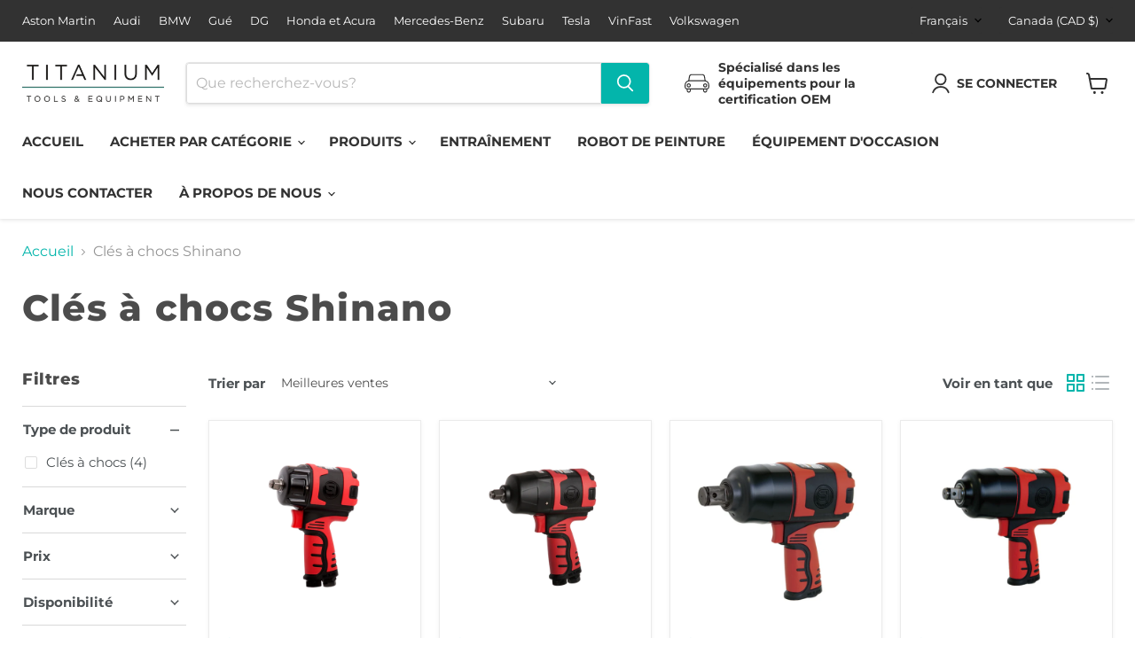

--- FILE ---
content_type: text/html; charset=utf-8
request_url: https://www.titanium22.ca/fr/collections/impact-wrenches
body_size: 61143
content:
<!doctype html>
<html class="no-js no-touch" lang="fr">
  <head>
    <meta charset="utf-8">
    <meta http-equiv="x-ua-compatible" content="IE=edge">

    <link rel="preconnect" href="https://cdn.shopify.com">
    <link rel="preconnect" href="https://fonts.shopifycdn.com">
    <link rel="preconnect" href="https://v.shopify.com">
    <link rel="preconnect" href="https://cdn.shopifycloud.com">

    <title>Clés à chocs Shinano | Outils pneumatiques | Outils et équipement en titane — Titanium Tools &amp; Equipment Inc</title>

    
      <meta name="description" content="Achetez des clés à chocs pneumatiques de haute qualité à un prix abordable au Canada. Ce sont les clés à chocs d&#39;origine fabriquées au Japon. Clés à chocs 1/2&quot; et clés à chocs 3/4&quot;. Clés à chocs Shinano | Outils pneumatiques | Outils et équipement en titane">
    
    
    
      <link rel="shortcut icon" href="//www.titanium22.ca/cdn/shop/files/Ti22_Favicon-1_32x32.png?v=1688647831" type="image/png">
    
    
      <link rel="canonical" href="https://www.titanium22.ca/fr/collections/impact-wrenches" />
    

    <meta name="viewport" content="width=device-width">








<meta property="og:site_name" content="Titanium Tools &amp; Equipment Inc">
<meta property="og:url" content="https://www.titanium22.ca/fr/collections/impact-wrenches">
<meta property="og:title" content="Clés à chocs Shinano | Outils pneumatiques | Outils et équipement en titane">
<meta property="og:type" content="website">
<meta property="og:description" content="Achetez des clés à chocs pneumatiques de haute qualité à un prix abordable au Canada. Ce sont les clés à chocs d&#39;origine fabriquées au Japon. Clés à chocs 1/2&quot; et clés à chocs 3/4&quot;. Clés à chocs Shinano | Outils pneumatiques | Outils et équipement en titane">




    
    
    

    
    
    <meta
      property="og:image"
      content="https://www.titanium22.ca/cdn/shop/files/Ti22_Website_Preview_Image_5cb3d222-c9d7-4e75-b2b9-9d0449edbbad_1204x630.png?v=1623330616"
    />
    <meta
      property="og:image:secure_url"
      content="https://www.titanium22.ca/cdn/shop/files/Ti22_Website_Preview_Image_5cb3d222-c9d7-4e75-b2b9-9d0449edbbad_1204x630.png?v=1623330616"
    />
    <meta property="og:image:width" content="1204" />
    <meta property="og:image:height" content="630" />
    
    
    <meta property="og:image:alt" content="Social media image" />
  












<meta name="twitter:title" content="Clés à chocs Shinano | Outils pneumatiques | Outils et équipement en titane">
<meta name="twitter:description" content="Achetez des clés à chocs pneumatiques de haute qualité à un prix abordable au Canada. Ce sont les clés à chocs d&#39;origine fabriquées au Japon. Clés à chocs 1/2&quot; et clés à chocs 3/4&quot;. Clés à chocs Shinano | Outils pneumatiques | Outils et équipement en titane">


    
    
    
      
      
      <meta name="twitter:card" content="summary_large_image">
    
    
    <meta
      property="twitter:image"
      content="https://www.titanium22.ca/cdn/shop/files/Ti22_Website_Preview_Image_5cb3d222-c9d7-4e75-b2b9-9d0449edbbad_1200x600_crop_center.png?v=1623330616"
    />
    <meta property="twitter:image:width" content="1200" />
    <meta property="twitter:image:height" content="600" />
    
    
    <meta property="twitter:image:alt" content="Social media image" />
  

    <link rel="preload" href="//www.titanium22.ca/cdn/fonts/montserrat/montserrat_n7.3c434e22befd5c18a6b4afadb1e3d77c128c7939.woff2" as="font" crossorigin="anonymous">
    <link rel="preload" as="style" href="//www.titanium22.ca/cdn/shop/t/65/assets/theme.css?v=90308614315909165051762280938"><script async crossorigin fetchpriority="high" src="/cdn/shopifycloud/importmap-polyfill/es-modules-shim.2.4.0.js"></script>
<script type="importmap">
{
  "imports": {
    "element.base-media": "//www.titanium22.ca/cdn/shop/t/65/assets/element.base-media.js?v=61305152781971747521756986382",
    "element.model": "//www.titanium22.ca/cdn/shop/t/65/assets/element.model.js?v=101001098341450788491756986382",
    "element.video": "//www.titanium22.ca/cdn/shop/t/65/assets/element.video.js?v=47354384994497331701756986383",
    "es-module-shims": "//www.titanium22.ca/cdn/shop/t/65/assets/es-module-shims.min.js?v=3197203922110785981756986385",
    "is-land": "//www.titanium22.ca/cdn/shop/t/65/assets/is-land.min.js?v=92343381495565747271756986387",
    "lightbox": "//www.titanium22.ca/cdn/shop/t/65/assets/lightbox.js?v=116354114233759933611756986387",
    "product.gallery": "//www.titanium22.ca/cdn/shop/t/65/assets/product.gallery.js?v=169430556141423714401756986388",
    "section.slideshow": "//www.titanium22.ca/cdn/shop/t/65/assets/section.slideshow.js?v=176892809315355130961756986389",
    "util.events": "//www.titanium22.ca/cdn/shop/t/65/assets/util.events.js?v=163430142883111782711756986390",
    "util.resource-loader": "//www.titanium22.ca/cdn/shop/t/65/assets/util.resource-loader.js?v=81301169148003274841756986393",
    "utility.stylesheet": "//www.titanium22.ca/cdn/shop/t/65/assets/utility.stylesheet.js?v=115421978848924304161756986394",
    "vendor.drift-zoom": "//www.titanium22.ca/cdn/shop/t/65/assets/vendor.drift-zoom.js?v=58010873367620907491756986394",
    "vendor.in-view": "//www.titanium22.ca/cdn/shop/t/65/assets/vendor.in-view.js?v=126891093837844970591756986395",
    "vendor.photoswipe-ui-default": "//www.titanium22.ca/cdn/shop/t/65/assets/vendor.photoswipe-ui-default.min.js?v=60644649669025199041756986396",
    "vendor.photoswipe": "//www.titanium22.ca/cdn/shop/t/65/assets/vendor.photoswipe.min.js?v=169650331104647059261756986397",
    "vendor.swiper": "//www.titanium22.ca/cdn/shop/t/65/assets/vendor.swiper.js?v=18393553757305362231756986397"
  }
}
</script><script>
  if (!(HTMLScriptElement.supports && HTMLScriptElement.supports('importmap'))) {
    const el = document.createElement('script')
    el.async = true
    el.src = "//www.titanium22.ca/cdn/shop/t/65/assets/es-module-shims.min.js?v=3197203922110785981756986385"
    document.head.appendChild(el)
  }
</script>
<script type="module" src="//www.titanium22.ca/cdn/shop/t/65/assets/is-land.min.js?v=92343381495565747271756986387"></script>
<style data-shopify>:root {
    /* Core Sizes */
    --size-0-25: 0.0625rem; /* 1px */
    --size-0-5: 0.125rem; /* 2px */
    --size-1: 0.25rem; /* 4px */
    --size-1-5: 0.375rem; /* 6px */
    --size-2: 0.5rem; /* 8px */
    --size-2-5: 0.625rem; /* 10px */
    --size-3: 0.75rem; /* 12px */
    --size-3-5: 0.875rem; /* 14px */
    --size-4: 1rem; /* 16px */
    --size-4-5: 1.125rem; /* 18px */
    --size-5: 1.25rem; /* 20px */
    --size-5-5: 1.375rem; /* 22px */
    --size-6: 1.5rem; /* 24px */
    --size-6-5: 1.625rem; /* 26px */
    --size-7: 1.75rem; /* 28px */
    --size-7-5: 1.875rem; /* 30px */
    --size-8: 2rem; /* 32px */
    --size-8-5: 2.125rem; /* 34px */
    --size-9: 2.25rem; /* 36px */
    --size-9-5: 2.375rem; /* 38px */
    --size-10: 2.5rem; /* 40px */
    --size-11: 2.75rem; /* 44px */
    --size-12: 3rem; /* 48px */
    --size-14: 3.5rem; /* 56px */
    --size-16: 4rem; /* 64px */
    --size-18: 4.5rem; /* 72px */
    --size-20: 5rem; /* 80px */
    --size-24: 6rem; /* 96px */
    --size-28: 7rem; /* 112px */
    --size-32: 8rem; /* 128px */

    /* Text Sizes */
    --text-size-2: 0.5rem; /* 8px */
    --text-size-2-5: 0.625rem; /* 10px */
    --text-size-3: 0.75rem; /* 12px */
    --text-size-3-5: 0.875rem; /* 14px */
    --text-size-4: 1rem; /* 16px */
    --text-size-4-5: 1.125rem; /* 18px */
    --text-size-5: 1.25rem; /* 20px */
    --text-size-5-5: 1.375rem; /* 22px */
    --text-size-6: 1.5rem; /* 24px */
    --text-size-6-5: 1.625rem; /* 26px */
    --text-size-7: 1.75rem; /* 28px */
    --text-size-7-5: 1.875rem; /* 30px */
    --text-size-8: 2rem; /* 32px */
    --text-size-8-5: 2.125rem; /* 34px */
    --text-size-9: 2.25rem; /* 36px */
    --text-size-9-5: 2.375rem; /* 38px */
    --text-size-10: 2.5rem; /* 40px */
    --text-size-11: 2.75rem; /* 44px */
    --text-size-12: 3rem; /* 48px */
    --text-size-14: 3.5rem; /* 56px */
    --text-size-16: 4rem; /* 64px */
    --text-size-18: 4.5rem; /* 72px */
    --text-size-20: 5rem; /* 80px */
    --text-size-24: 6rem; /* 96px */
    --text-size-28: 7rem; /* 112px */
    --text-size-32: 8rem; /* 128px */

    /* Line */
    --line-size-none: 0px;
    --line-size-xs: 0.5px;
    --line-size-sm: 1px;
    --line-size-md: 2px;
    --line-size-lg: 4px;
    --line-size-xl: 8px;

    /* Gap */
    --gap-size-none: 0px;
    --gap-size-xs: 8px;
    --gap-size-sm: 16px;
    --gap-size-md: 32px;
    --gap-size-lg: 48px;
    --gap-size-xl: 64px;

    /* Radius */
    --radius-xs: 4px;
    --radius-sm: 8px;
    --radius-md: 12px;
    --radius-lg: 16px;
    --radius-xl: 24px;
    --radius-2xl: 32px;
    --radius-none: 0px;
    --radius-full: 999px;

    /* Dropshadow */
    --shadow-none: 0px 0px 0px 0px rgba(0, 0, 0, 0);
    --shadow-sm: 0px 1px 2px 0px rgba(0, 0, 0, 0.08);
    --shadow-md: 0px 2px 4px -1px rgba(0, 0, 0, 0.08);
    --shadow-lg: 0px 8px 16px -4px rgba(0, 0, 0, 0.08);
    --shadow-xl: 0px 16px 32px -6px rgba(0, 0, 0, 0.12);
    --shadow-2xl: 0px 16px 64px -12px rgba(0, 0, 0, 0.22);

    /* Font Weights */
    --font-weight-100: 100;
    --font-weight-200: 200;
    --font-weight-300: 300;
    --font-weight-400: 400;
    --font-weight-500: 500;
    --font-weight-600: 600;
    --font-weight-700: 700;
    --font-weight-800: 800;
    --font-weight-900: 900;

    /* Letter Spacings */
    --letter-space-2xs: -0.05em;
    --letter-space-xs: -0.03em;
    --letter-space-sm: -0.015em;
    --letter-space-md: 0em;
    --letter-space-lg: 0.015em;
    --letter-space-xl: 0.03em;
    --letter-space-2xl: 0.05em;
    --letter-space-3xl: 0.08em;
    --letter-space-4xl: 0.12em;

    /* Line Heights */
    --line-height-2xs: 0.9;
    --line-height-xs: 1;
    --line-height-sm: 1.1;
    --line-height-md: 1.2;
    --line-height-lg: 1.5;
    --line-height-xl: 1.7;
    --line-height-2xl: 2;

    /* Color Shades */
    --shade-0: 0%;
    --shade-4: 4%;
    --shade-8: 8%;
    --shade-12: 12%;
    --shade-16: 16%;
    --shade-20: 20%;
    --shade-30: 30%;
    --shade-40: 40%;
    --shade-50: 50%;
    --shade-60: 60%;
    --shade-70: 70%;
    --shade-80: 80%;
    --shade-90: 90%;
    --shade-100: 100%;
  }</style><style data-shopify>/* Root Variables */
  :root {
    --root-font-size: 16px;
    --root-color-primary: #000;
    --root-color-secondary: #fff;
  }

  /* Colors */
  :root {
    --color-primary: var(--root-color-primary);
    --color-secondary: var(--root-color-secondary);
    --color-focus: #4a9afc;
    --color-error: #ba4444;
    --color-price: var(--color-primary);
    --color-text-savings: var(--color-primary);
    --disabled-grey: #f6f6f6;
    --disabled-border: #b6b6b6;
    --disabled-grey-text: #b6b6b6;
    --success-green: #56ad6a;
    --success-green-bg: #ecfef0;
    --color-sticky-nav-links: #fff;
  }

  /* Body Font Stack */
  :root {
    --body-font-family: 'Arial';
    --body-font-family-fallback: 'sans-serif';
    --body-font-weight: var(--font-weight-400);
    --body-letter-spacing: var(--letter-space-md);
    --body-line-height: var(--line-height-md);
    --body-text-transform: none;
    --body-lg-font-size: var(--text-size-4);
    --body-md-font-size: var(--text-size-3-5);
    --body-sm-font-size: var(--text-size-3);
    --body-xs-font-size: var(--text-size-2-5);

    @media screen and (min-width: 769px) {
      --body-lg-font-size: var(--text-size-4-5);
      --body-md-font-size: var(--text-size-4);
      --body-sm-font-size: var(--text-size-3-5);
      --body-xs-font-size: var(--text-size-3);
    }
  }

  /* Heading Font Stack */
  :root {
    --heading-font-family: 'Arial';
    --heading-font-family-fallback: 'sans-serif';
    --heading-font-weight: var(--font-weight-700);
    --heading-letter-spacing: var(--letter-space-md);

    --heading-2xl-line-height: var(--line-height-md);
    --heading-xl-line-height: var(--line-height-md);
    --heading-lg-line-height: var(--line-height-md);
    --heading-md-line-height: var(--line-height-md);
    --heading-sm-line-height: var(--line-height-md);
    --heading-xs-line-height: var(--line-height-md);

    --heading-2xl-font-size: var(--text-size-12);
    --heading-xl-font-size: var(--text-size-8);
    --heading-lg-font-size: var(--text-size-6);
    --heading-md-font-size: var(--text-size-5);
    --heading-sm-font-size: var(--text-size-4-5);
    --heading-xs-font-size: var(--text-size-4);

    @media screen and (min-width: 769px) {
      --heading-2xl-font-size: var(--text-size-16);
      --heading-xl-font-size: var(--text-size-12);
      --heading-lg-font-size: var(--text-size-8);
      --heading-md-font-size: var(--text-size-6);
      --heading-sm-font-size: var(--text-size-5);
      --heading-xs-font-size: var(--text-size-4-5);
    }
  }

  /* Accent Font Stack */
  :root {
    --accent-font-family: 'Arial';
    --accent-font-family-fallback: 'sans-serif';
    --accent-font-weight: var(--font-weight-400);
    --accent-letter-spacing: var(--letter-space-4xl);
    --accent-line-height: var(--line-height-md);
    --accent-text-transform: uppercase;
  }

  /* ==================================================================== */
  /* OLD CSS VARIABLES THAT NEEDS TO 🔥 */
  /* ==================================================================== */
  :root {
    --z-index-modal: 30;
    --z-index-toolbar: 7;
    --z-index-header: 6;
    --z-index-header-submenu: 7;
    --z-index-header-bottom-row: 3;
    --z-index-header-drawers: 5;
    --z-index-header-drawers-mobile: 3;
    --z-index-header-search: 7;
    --z-index-loader: 4;
    --z-index-header-search-overlay: 1;
    --url-ico-select: url(//www.titanium22.ca/cdn/shop/t/65/assets/ico-select.svg);
    --url-swirl-svg: url(//www.titanium22.ca/cdn/shop/t/65/assets/swirl.svg);
    --header-padding-bottom: 0;
    --gutter: 30px;
    --page-width: 1500px;
    --page-width-narrow: 1000px;
    --page-width-gutter-small: 17px;
    --grid-gutter: 22px;
    --grid-gutter-small: 16px;
    --slide-curve: 0.25s cubic-bezier(0.165, 0.84, 0.44, 1);
    --drawer-box-shadow: 0 10px 25px rgba(0, 0, 0, 0.15);
    --product-grid-margin: 10px;
    --product-grid-padding: 12px;
    --product-radius: 10px;
    --page-top-padding: 35px;
    --page-narrow: 780px;
    --page-width-padding: 40px;
    --grid-gutter: 22px;
    --index-section-padding: 60px;
    --section-header-bottom: 40px;
    --size-chart-margin: 30px 0;
    --size-chart-icon-margin: 5px;
    --newsletter-reminder-padding: 20px 30px 20px 25px;
    --text-frame-margin: 10px;
    --desktop-menu-chevron-size: 10px;
    --site-nav-item-padding: 20px;
    --site-nav-item-padding-top-bottom: 16px;
    --site-nav-icon-padding: 12px;
  }

  @media screen and (max-width: 768px) {
    :root {
      --page-top-padding: 15px;
      --page-narrow: 330px;
      --page-width-padding: 17px;
      --grid-gutter: 16px;
      --index-section-padding: 40px;
      --section-header-bottom: 25px;
      --text-frame-margin: 7px;
    }
  }</style>
<style data-shopify>:root {
    --text-size-scale-n-4: var(--text-size-2); /* 8px */
    --text-size-scale-n-3: var(--text-size-2-5); /* 10px */
    --text-size-scale-n-2: var(--text-size-3); /* 12px */
    --text-size-scale-n-1: var(--text-size-3-5); /* 14px */
    --text-size-scale-n0: var(--text-size-4); /* 16px */
    --text-size-scale-n1: var(--text-size-4-5); /* 18px */
    --text-size-scale-n2: var(--text-size-5); /* 20px */
    --text-size-scale-n3: var(--text-size-6); /* 24px */
    --text-size-scale-n4: var(--text-size-6-5); /* 26px */
    --text-size-scale-n5: var(--text-size-7); /* 28px */
    --text-size-scale-n6: var(--text-size-8); /* 32px */
    --text-size-scale-n7: var(--text-size-9); /* 36px */
    --text-size-scale-n8: var(--text-size-10); /* 40px */
    --text-size-scale-n9: var(--text-size-12); /* 48px */
    --text-size-scale-n10: var(--text-size-14); /* 56px */
    --text-size-scale-n11: var(--text-size-16); /* 64px */
    --text-size-scale-n12: var(--text-size-18); /* 72px */
    --text-size-scale-n13: var(--text-size-20); /* 80px */
    --text-size-scale-n14: var(--text-size-24); /* 96px */

    --font-weight-scale-n-3: var(--font-weight-100);
    --font-weight-scale-n-2: var(--font-weight-200);
    --font-weight-scale-n-1: var(--font-weight-300);
    --font-weight-scale-n0: var(--font-weight-400);
    --font-weight-scale-n1: var(--font-weight-500);
    --font-weight-scale-n2: var(--font-weight-600);
    --font-weight-scale-n3: var(--font-weight-700);
    --font-weight-scale-n4: var(--font-weight-800);
    --font-weight-scale-n5: var(--font-weight-900);

    --letter-spacing-scale-n-3: var(--letter-space-2xs);
    --letter-spacing-scale-n-2: var(--letter-space-xs);
    --letter-spacing-scale-n-1: var(--letter-space-sm);
    --letter-spacing-scale-n0: var(--letter-space-md);
    --letter-spacing-scale-n1: var(--letter-space-lg);
    --letter-spacing-scale-n2: var(--letter-space-xl);
    --letter-spacing-scale-n3: var(--letter-space-2xl);
    --letter-spacing-scale-n4: var(--letter-space-3xl);
    --letter-spacing-scale-n5: var(--letter-space-4xl);

    --line-height-scale-n-3: var(--line-height-2xs);
    --line-height-scale-n-2: var(--line-height-xs);
    --line-height-scale-n-1: var(--line-height-sm);
    --line-height-scale-n0: var(--line-height-md);
    --line-height-scale-n1: var(--line-height-lg);
    --line-height-scale-n2: var(--line-height-xl);
    --line-height-scale-n3: var(--line-height-2xl);

    /* Body Font Scales *//* Heading Font Scales *//* Accent Font Scales */@media screen and (min-width: 769px) {
      /* Body Font Desktop Sizes *//* Heading Desktop Font Sizes */}
  }</style>
<style data-shopify>:root {
    

    
  }

  

  

  /* LEGACY TOKENS THAT WE NEED TO KILLLLLLLLLLLLL */
  /* --------------------------------------------- */

  :root {
    /* Fixed colors */
    --color-price: ;
    --color-text-savings: ;

    /* TODO: Move to component that uses this */
    --color-button-primary: #000; /* TODO: Remove this */
    --color-button-primary-light: #1a1a1a; /* TODO: Remove this */
    --color-button-primary-dim: #000000; /* TODO: Remove this */
    --color-button-primary-text: #ffffff; /* TODO: Remove this */

    --color-sale-tag: ;
    --color-sale-tag-text: ;
  }</style><style data-shopify>
  :root {
    

    --color-background: #fff;
    --color-background-alpha-0: rgba(255, 255, 255, 0);
    --color-background-alpha-90: rgba(255, 255, 255, 0.9);

    /* Typography */
    
    
    --color-headings: #1d1d1d;
    --color-text: #1d1d1d;

    --color-text-05: #f4f4f4;
    --color-text-05-alpha-0: rgba(244, 244, 244, 0);

    --color-text-hover: #1d1d1d;
    --color-text-light: #1d1d1d;
    --color-links: #046e82;
    --color-link-hover: #1d1d1d;

    /* Products */
    --color-products-in-stock: #268c0b;
    --color-products-low-stock: #cc1313;
    --color-products-no-stock: #121212;

    /* Buttons */
    
    

    --color-button-text: #ffffff;
    --color-button-background: #f04f36;
    --color-button-background-hover: #f2614a;

    --color-button-background-focus: #dddddd;
    --color-button-disable: #939393;

    --color-button-secondary-text: #f04f36;
    --color-button-secondary-background: #ffffff;
    --color-button-secondary-background-hover: #ffffff;
    --color-button-secondary-background-focus: #e6e6e6;
    --color-button-secondary-border: #dddddd;
    --color-button-secondary-border-hover: #c7c7c7;

    --button-primary-text-color: #ffffff;
    --button-primary-text-color-highlight: #ffffff;
    --button-primary-bg-color: #000000;
    --button-primary-bg-color-highlight: #606060;
    --button-primary-border-color: rgba(0,0,0,0);
    --button-primary-border-color-highlight: rgba(0,0,0,0);

    --button-secondary-text-color: #000000;
    --button-secondary-text-color-highlight: #ffffff;
    --button-secondary-bg-color: rgba(0,0,0,0);
    --button-secondary-bg-color-highlight: #000000;
    --button-secondary-border-color: #000000;
    --button-secondary-border-color-highlight: #000000;

    --button-link-text-color: #000000;
    --button-link-text-color-highlight: #ccc;

    /* Header */
    --color-header-text: #1d1d1d;
    --color-header-background: #fff;

    /* Forms */
    
    --color-input-text: #4d4d4d;

    --color-input-text-hover: #dddddd;

    --color-input-background: #fff;
    --color-input-background-hover: #f4f4f4;

    --color-input-border: #dddddd;
    --color-input-border-alpha-25: rgba(221, 221, 221, 0.25);


    --color-input-border-morph-2: #c7c7c7;
    --color-input-border-morph-4: #b1b1b1;
    --color-input-border-morph-10: #858585;
    --color-input-border-morph-12: #767676;

    --color-input-border-hover: #c7c7c7;

    --color-product-sale-accent: #f04f36;
    --color-product-review-star: #ffab41;

    /* Footer */
    --color-footer-text: #1d1d1d;

    --color-footer-background: #f5f3ed;


    --color-footer-link: #3c3c3c;
    --color-footer-color-alt: rgba(29, 29, 29, 0.8);
    --color-additional-accent: rgba(29, 29, 29, 0.5);

    /* Placeholders */
    --color-placeholder-background: #ededed;
    --color-placeholder-fill: #b0b0b0;

    /* General */
    
    
    
    --color-black: #000;
    --color-white: #fff;

    --color-border: #808080;
    --color-border-modify: rgba(128, 128, 128, 0.3);
    --color-border-less-soft: rgba(0, 0, 0, 0.25);
    --color-border-soft: rgba(0, 0, 0, 0.15);
    --color-border-softer: rgba(0, 0, 0, 0.1);


    --color-overlay-background: Liquid error (snippets/head.styles.legacy-settings-color line 118): Alpha must be a float between 0 and 1;


    --color-background-8: #ededed;
    --color-background-4: #f6f6f6;

    --color-background-light: #f2f2f2;
    --color-search-category-background: #e8e8e8;

    --color-box-shadow-border: rgba(128, 128, 128, 0.16);
    --color-box-shadow-shadow: rgba(128, 128, 128, 0.11);
    --color-box-shadow-border-focused: rgba(128, 128, 128, 0.5);
    --color-box-shadow-shadow-focused: rgba(128, 128, 128, 0.5);

    --color-box-shadow-shadow-headings: rgba(128, 128, 128, 0.05);

    --color-error: #f05d5d;
    --color-success: #51a551;
    --color-warning: #dfa354;
    --color-highlight: #fffbd9;
    --color-notice: --color-text;
    --color-sale: --color-product-sale-accent;
    --color-star: --color-product-review-star;
    --color-star-empty: #8e8e8e;

    --color-facebook: #425dab;
    --color-x: #000;
    --color-pinterest: #bd1c1c;
    --color-linkedin: #0077B5;
  }
</style>
<style data-shopify>:root {
    --heading-font-family: 'Open Sans', sans-serif;
    --heading-font-weight: 400;
    --heading-letter-spacing: 0px;
    --body-font-family: 'Open Sans', sans-serif;

    --heading-font-style: normal;
    --subheading-font-family: 'Open Sans', sans-serif;
    --button-font-family: 'Open Sans', sans-serif;

    /* Font sizes */
    --heading-xl-font-size: 40px;
    --heading-lg-font-size: 20px;
    --body-md-font-size: 15px;

    --button-primary-font-size: 1rem;
    --button-primary-line-height: inherit;

    --button-secondary-font-size: 1rem;
    --button-secondary-line-height: inherit;

    --button-link-style-font-size: 1rem;
    --button-link-style-line-height: inherit;

    --heading-responsive: 1;
    --subheading-responsive: 1;

    /* Button styles */
    --button-font-weight: 700;
    --button-font-style: normal;
    --button-letter-spacing: 0px;
    --button-transition-speed: 0.3s;
    --button-font-capitalization: none;

    --button-primary-border-radius: 0px;
    --button-secondary-border-radius: 0px;
    --button-link-underline-thickness: 1px;
    --button-link-underline-style: solid;
  }</style>



<style data-shopify>
  :root {
    /* Backgrounds */
    
    

    --color-background: 
      
rgb(255, 255, 255)
    ;
    --color-background-alpha-0: rgba(255, 255, 255, 0);
    --color-background-alpha-90: rgba(255, 255, 255, 0.9);

    /* Typography */
    --color-headings: #4c4c4c;
    --color-text: #4c5154;

    --color-text-05: #f6f6f6;
    --color-text-05-alpha-0: rgba(246, 246, 246, 0);

    
    

    
    
    
    

    --color-text-hover: 
      
#343739
    ;
    --color-text-light: #949494;
    --color-links: #03b5ab;

    
    
    

    --color-link-hover: 
      
#03978f
    ;

    /* Products */
    --color-products-in-stock: #3C9342;
    --color-products-low-stock: #E99114;
    --color-products-no-stock: #BF262F;

    /* Buttons */
    --color-button-text: #ffffff;
    --color-button-background: #03b5ab;
    --color-button-background-hover: rgb(28, 188, 179);

    
    

    --color-button-background-focus: 
      
#03a198
    ;
    --color-button-disable: #5c5c5c;

    --color-button-secondary-text: #03b5ab;
    --color-button-secondary-background: #ffffff;
    --color-button-secondary-background-hover: rgb(255, 255, 255);

    
    

    --color-button-secondary-background-focus: 
      
#ebebeb
    ;
    --color-button-secondary-border: #dddddd;

    
    

    --color-button-secondary-border-hover: 
      
#cecece
    ;

    /* Header */
    --color-header-text: #323232;

    
    

    --color-header-background: 
      
rgb(255, 255, 255)
    ;

    /* Forms */
    --color-input-text: #4d4d4d;

    
    

    --color-input-text-hover: 
      
#434343
    ;

    --color-input-background: #ffffff;
    --color-input-background-hover: #f6f6f6;

    --color-input-border: #dddddd;
    --color-input-border-alpha-25: rgba(221, 221, 221, 0.25);

    

    
    

    
    

    
    

    
    

    --color-input-border-morph-2: 
      
#cecece
    ;
    --color-input-border-morph-4: 
      
#bebebe
    ;
    --color-input-border-morph-10: 
      
#919191
    ;
    --color-input-border-morph-12: 
      
#818181
    ;

    --color-input-border-hover: 
      
#cecece
    ;

    --color-product-sale-accent: #de0101;
    --color-product-review-star: #03b5ab;

    /* Footer */
    --color-footer-text: #03b5ab;

    
    

    --color-footer-background: 
      
rgb(0, 0, 0)
    ;

    
    

    --color-footer-link: 
      
#03a198
    ;
    --color-footer-color-alt: rgba(3, 181, 171, 0.8);
    --color-additional-accent: rgba(3, 181, 171, 0.5);

    /* Placeholders */
    --color-placeholder-background: #f1f1f1;
    --color-placeholder-fill: #c0c2c3;

    /* General */
    
    

    --color-black: #000;
    --color-white: #fff;

    
    
    
    

    
    

    --color-border: rgb(128, 128, 128);
    --color-border-modify: rgba(128, 128, 128, 0.3);
    --color-border-less-soft: rgba(0, 0, 0, 0.25);
    --color-border-soft: rgba(0, 0, 0, 0.15);
    --color-border-softer: rgba(0, 0, 0, 0.1);

    

    --color-overlay-background: rgba(0, 0, 0, 0.5);

    

    --color-background-8: #f1f1f1;
    --color-background-4: #f8f8f8;

    --color-background-light: #f6f6f6;
    --color-search-category-background: #edeeee;

    --color-box-shadow-border: rgba(128, 128, 128, 0.16);
    --color-box-shadow-shadow: rgba(128, 128, 128, 0.11);
    --color-box-shadow-border-focused: rgba(128, 128, 128, 0.5);
    --color-box-shadow-shadow-focused: rgba(128, 128, 128, 0.5);

    --color-box-shadow-shadow-headings: rgba(128, 128, 128, 0.05);

    --color-error: #f05d5d;
    --color-success: #51a551;
    --color-warning: #dfa354;
    --color-highlight: #fffbd9;
    --color-notice: --color-text;
    --color-sale: --color-product-sale-accent;
    --color-star: --color-product-review-star;
    --color-star-empty: #a6a8aa;

    --color-facebook: #425dab;
    --color-x: #000;
    --color-pinterest: #bd1c1c;
    --color-linkedin: #0077B5;
  }
</style>

<style data-shopify>:root {
    /* Override heading font stack with empire legacy settings */
    --heading-font-family: Montserrat,sans-serif;
    --heading-font-scale: 1.2;
    --heading-font-weight: 800;
    --heading-font-style: normal;
    --heading-font-capitalization: initial;
    --heading-letter-spacing: 0.03em;
    --subheading-font-family: 'Nunito Sans', sans-serif;
    --button-font-family: Montserrat,sans-serif;
    --button-font-capitalization: initial;
    --button-letter-spacing: 0.0em;

    --heading-responsive: 1;
    --subheading-responsive: 1;
    --body-font-family: Montserrat;
  }</style><script>window.performance && window.performance.mark && window.performance.mark('shopify.content_for_header.start');</script><meta name="google-site-verification" content="KKF1bo1XoNs7JHEi_WMYiDy3q7mTA4qzQHstxiApBDY">
<meta name="google-site-verification" content="sTdVP1a73wuH18zcWWqS7g65ihwkaItjFd-vXmqqmNw">
<meta id="shopify-digital-wallet" name="shopify-digital-wallet" content="/54510616745/digital_wallets/dialog">
<meta name="shopify-checkout-api-token" content="dcbee33407cff1d1faf4e94cbd21686b">
<meta id="in-context-paypal-metadata" data-shop-id="54510616745" data-venmo-supported="false" data-environment="production" data-locale="fr_FR" data-paypal-v4="true" data-currency="CAD">
<link rel="alternate" type="application/atom+xml" title="Feed" href="/fr/collections/impact-wrenches.atom" />
<link rel="alternate" hreflang="x-default" href="https://www.titanium22.ca/collections/impact-wrenches">
<link rel="alternate" hreflang="en-CA" href="https://www.titanium22.ca/collections/impact-wrenches">
<link rel="alternate" hreflang="fr-CA" href="https://www.titanium22.ca/fr/collections/impact-wrenches">
<link rel="alternate" type="application/json+oembed" href="https://www.titanium22.ca/fr/collections/impact-wrenches.oembed">
<script async="async" src="/checkouts/internal/preloads.js?locale=fr-CA"></script>
<link rel="preconnect" href="https://shop.app" crossorigin="anonymous">
<script async="async" src="https://shop.app/checkouts/internal/preloads.js?locale=fr-CA&shop_id=54510616745" crossorigin="anonymous"></script>
<script id="apple-pay-shop-capabilities" type="application/json">{"shopId":54510616745,"countryCode":"CA","currencyCode":"CAD","merchantCapabilities":["supports3DS"],"merchantId":"gid:\/\/shopify\/Shop\/54510616745","merchantName":"Titanium Tools \u0026 Equipment Inc","requiredBillingContactFields":["postalAddress","email","phone"],"requiredShippingContactFields":["postalAddress","email","phone"],"shippingType":"shipping","supportedNetworks":["visa","masterCard","amex","discover","interac","jcb"],"total":{"type":"pending","label":"Titanium Tools \u0026 Equipment Inc","amount":"1.00"},"shopifyPaymentsEnabled":true,"supportsSubscriptions":true}</script>
<script id="shopify-features" type="application/json">{"accessToken":"dcbee33407cff1d1faf4e94cbd21686b","betas":["rich-media-storefront-analytics"],"domain":"www.titanium22.ca","predictiveSearch":true,"shopId":54510616745,"locale":"fr"}</script>
<script>var Shopify = Shopify || {};
Shopify.shop = "titanium-tools-and-equipment-inc.myshopify.com";
Shopify.locale = "fr";
Shopify.currency = {"active":"CAD","rate":"1.0"};
Shopify.country = "CA";
Shopify.theme = {"name":"[Main] Empire-v12.1.1 - 2025-09-04","id":154821165291,"schema_name":"Empire","schema_version":"12.1.1","theme_store_id":null,"role":"main"};
Shopify.theme.handle = "null";
Shopify.theme.style = {"id":null,"handle":null};
Shopify.cdnHost = "www.titanium22.ca/cdn";
Shopify.routes = Shopify.routes || {};
Shopify.routes.root = "/fr/";</script>
<script type="module">!function(o){(o.Shopify=o.Shopify||{}).modules=!0}(window);</script>
<script>!function(o){function n(){var o=[];function n(){o.push(Array.prototype.slice.apply(arguments))}return n.q=o,n}var t=o.Shopify=o.Shopify||{};t.loadFeatures=n(),t.autoloadFeatures=n()}(window);</script>
<script>
  window.ShopifyPay = window.ShopifyPay || {};
  window.ShopifyPay.apiHost = "shop.app\/pay";
  window.ShopifyPay.redirectState = null;
</script>
<script id="shop-js-analytics" type="application/json">{"pageType":"collection"}</script>
<script defer="defer" async type="module" src="//www.titanium22.ca/cdn/shopifycloud/shop-js/modules/v2/client.init-shop-cart-sync_BcDpqI9l.fr.esm.js"></script>
<script defer="defer" async type="module" src="//www.titanium22.ca/cdn/shopifycloud/shop-js/modules/v2/chunk.common_a1Rf5Dlz.esm.js"></script>
<script defer="defer" async type="module" src="//www.titanium22.ca/cdn/shopifycloud/shop-js/modules/v2/chunk.modal_Djra7sW9.esm.js"></script>
<script type="module">
  await import("//www.titanium22.ca/cdn/shopifycloud/shop-js/modules/v2/client.init-shop-cart-sync_BcDpqI9l.fr.esm.js");
await import("//www.titanium22.ca/cdn/shopifycloud/shop-js/modules/v2/chunk.common_a1Rf5Dlz.esm.js");
await import("//www.titanium22.ca/cdn/shopifycloud/shop-js/modules/v2/chunk.modal_Djra7sW9.esm.js");

  window.Shopify.SignInWithShop?.initShopCartSync?.({"fedCMEnabled":true,"windoidEnabled":true});

</script>
<script>
  window.Shopify = window.Shopify || {};
  if (!window.Shopify.featureAssets) window.Shopify.featureAssets = {};
  window.Shopify.featureAssets['shop-js'] = {"shop-cart-sync":["modules/v2/client.shop-cart-sync_BLrx53Hf.fr.esm.js","modules/v2/chunk.common_a1Rf5Dlz.esm.js","modules/v2/chunk.modal_Djra7sW9.esm.js"],"init-fed-cm":["modules/v2/client.init-fed-cm_C8SUwJ8U.fr.esm.js","modules/v2/chunk.common_a1Rf5Dlz.esm.js","modules/v2/chunk.modal_Djra7sW9.esm.js"],"shop-cash-offers":["modules/v2/client.shop-cash-offers_BBp_MjBM.fr.esm.js","modules/v2/chunk.common_a1Rf5Dlz.esm.js","modules/v2/chunk.modal_Djra7sW9.esm.js"],"shop-login-button":["modules/v2/client.shop-login-button_Dw6kG_iO.fr.esm.js","modules/v2/chunk.common_a1Rf5Dlz.esm.js","modules/v2/chunk.modal_Djra7sW9.esm.js"],"pay-button":["modules/v2/client.pay-button_BJDaAh68.fr.esm.js","modules/v2/chunk.common_a1Rf5Dlz.esm.js","modules/v2/chunk.modal_Djra7sW9.esm.js"],"shop-button":["modules/v2/client.shop-button_DBWL94V3.fr.esm.js","modules/v2/chunk.common_a1Rf5Dlz.esm.js","modules/v2/chunk.modal_Djra7sW9.esm.js"],"avatar":["modules/v2/client.avatar_BTnouDA3.fr.esm.js"],"init-windoid":["modules/v2/client.init-windoid_77FSIiws.fr.esm.js","modules/v2/chunk.common_a1Rf5Dlz.esm.js","modules/v2/chunk.modal_Djra7sW9.esm.js"],"init-shop-for-new-customer-accounts":["modules/v2/client.init-shop-for-new-customer-accounts_QoC3RJm9.fr.esm.js","modules/v2/client.shop-login-button_Dw6kG_iO.fr.esm.js","modules/v2/chunk.common_a1Rf5Dlz.esm.js","modules/v2/chunk.modal_Djra7sW9.esm.js"],"init-shop-email-lookup-coordinator":["modules/v2/client.init-shop-email-lookup-coordinator_D4ioGzPw.fr.esm.js","modules/v2/chunk.common_a1Rf5Dlz.esm.js","modules/v2/chunk.modal_Djra7sW9.esm.js"],"init-shop-cart-sync":["modules/v2/client.init-shop-cart-sync_BcDpqI9l.fr.esm.js","modules/v2/chunk.common_a1Rf5Dlz.esm.js","modules/v2/chunk.modal_Djra7sW9.esm.js"],"shop-toast-manager":["modules/v2/client.shop-toast-manager_B-eIbpHW.fr.esm.js","modules/v2/chunk.common_a1Rf5Dlz.esm.js","modules/v2/chunk.modal_Djra7sW9.esm.js"],"init-customer-accounts":["modules/v2/client.init-customer-accounts_BcBSUbIK.fr.esm.js","modules/v2/client.shop-login-button_Dw6kG_iO.fr.esm.js","modules/v2/chunk.common_a1Rf5Dlz.esm.js","modules/v2/chunk.modal_Djra7sW9.esm.js"],"init-customer-accounts-sign-up":["modules/v2/client.init-customer-accounts-sign-up_DvG__VHD.fr.esm.js","modules/v2/client.shop-login-button_Dw6kG_iO.fr.esm.js","modules/v2/chunk.common_a1Rf5Dlz.esm.js","modules/v2/chunk.modal_Djra7sW9.esm.js"],"shop-follow-button":["modules/v2/client.shop-follow-button_Dnx6fDH9.fr.esm.js","modules/v2/chunk.common_a1Rf5Dlz.esm.js","modules/v2/chunk.modal_Djra7sW9.esm.js"],"checkout-modal":["modules/v2/client.checkout-modal_BDH3MUqJ.fr.esm.js","modules/v2/chunk.common_a1Rf5Dlz.esm.js","modules/v2/chunk.modal_Djra7sW9.esm.js"],"shop-login":["modules/v2/client.shop-login_CV9Paj8R.fr.esm.js","modules/v2/chunk.common_a1Rf5Dlz.esm.js","modules/v2/chunk.modal_Djra7sW9.esm.js"],"lead-capture":["modules/v2/client.lead-capture_DGQOTB4e.fr.esm.js","modules/v2/chunk.common_a1Rf5Dlz.esm.js","modules/v2/chunk.modal_Djra7sW9.esm.js"],"payment-terms":["modules/v2/client.payment-terms_BQYK7nq4.fr.esm.js","modules/v2/chunk.common_a1Rf5Dlz.esm.js","modules/v2/chunk.modal_Djra7sW9.esm.js"]};
</script>
<script>(function() {
  var isLoaded = false;
  function asyncLoad() {
    if (isLoaded) return;
    isLoaded = true;
    var urls = ["https:\/\/cdn.shopify.com\/s\/files\/1\/0545\/1061\/6745\/t\/44\/assets\/affirmShopify.js?v=1746025436\u0026shop=titanium-tools-and-equipment-inc.myshopify.com"];
    for (var i = 0; i < urls.length; i++) {
      var s = document.createElement('script');
      s.type = 'text/javascript';
      s.async = true;
      s.src = urls[i];
      var x = document.getElementsByTagName('script')[0];
      x.parentNode.insertBefore(s, x);
    }
  };
  if(window.attachEvent) {
    window.attachEvent('onload', asyncLoad);
  } else {
    window.addEventListener('load', asyncLoad, false);
  }
})();</script>
<script id="__st">var __st={"a":54510616745,"offset":-18000,"reqid":"2233ca80-03f1-4ef1-b27c-5b684296d7c3-1769210951","pageurl":"www.titanium22.ca\/fr\/collections\/impact-wrenches","u":"821c9e13900e","p":"collection","rtyp":"collection","rid":403605520619};</script>
<script>window.ShopifyPaypalV4VisibilityTracking = true;</script>
<script id="captcha-bootstrap">!function(){'use strict';const t='contact',e='account',n='new_comment',o=[[t,t],['blogs',n],['comments',n],[t,'customer']],c=[[e,'customer_login'],[e,'guest_login'],[e,'recover_customer_password'],[e,'create_customer']],r=t=>t.map((([t,e])=>`form[action*='/${t}']:not([data-nocaptcha='true']) input[name='form_type'][value='${e}']`)).join(','),a=t=>()=>t?[...document.querySelectorAll(t)].map((t=>t.form)):[];function s(){const t=[...o],e=r(t);return a(e)}const i='password',u='form_key',d=['recaptcha-v3-token','g-recaptcha-response','h-captcha-response',i],f=()=>{try{return window.sessionStorage}catch{return}},m='__shopify_v',_=t=>t.elements[u];function p(t,e,n=!1){try{const o=window.sessionStorage,c=JSON.parse(o.getItem(e)),{data:r}=function(t){const{data:e,action:n}=t;return t[m]||n?{data:e,action:n}:{data:t,action:n}}(c);for(const[e,n]of Object.entries(r))t.elements[e]&&(t.elements[e].value=n);n&&o.removeItem(e)}catch(o){console.error('form repopulation failed',{error:o})}}const l='form_type',E='cptcha';function T(t){t.dataset[E]=!0}const w=window,h=w.document,L='Shopify',v='ce_forms',y='captcha';let A=!1;((t,e)=>{const n=(g='f06e6c50-85a8-45c8-87d0-21a2b65856fe',I='https://cdn.shopify.com/shopifycloud/storefront-forms-hcaptcha/ce_storefront_forms_captcha_hcaptcha.v1.5.2.iife.js',D={infoText:'Protégé par hCaptcha',privacyText:'Confidentialité',termsText:'Conditions'},(t,e,n)=>{const o=w[L][v],c=o.bindForm;if(c)return c(t,g,e,D).then(n);var r;o.q.push([[t,g,e,D],n]),r=I,A||(h.body.append(Object.assign(h.createElement('script'),{id:'captcha-provider',async:!0,src:r})),A=!0)});var g,I,D;w[L]=w[L]||{},w[L][v]=w[L][v]||{},w[L][v].q=[],w[L][y]=w[L][y]||{},w[L][y].protect=function(t,e){n(t,void 0,e),T(t)},Object.freeze(w[L][y]),function(t,e,n,w,h,L){const[v,y,A,g]=function(t,e,n){const i=e?o:[],u=t?c:[],d=[...i,...u],f=r(d),m=r(i),_=r(d.filter((([t,e])=>n.includes(e))));return[a(f),a(m),a(_),s()]}(w,h,L),I=t=>{const e=t.target;return e instanceof HTMLFormElement?e:e&&e.form},D=t=>v().includes(t);t.addEventListener('submit',(t=>{const e=I(t);if(!e)return;const n=D(e)&&!e.dataset.hcaptchaBound&&!e.dataset.recaptchaBound,o=_(e),c=g().includes(e)&&(!o||!o.value);(n||c)&&t.preventDefault(),c&&!n&&(function(t){try{if(!f())return;!function(t){const e=f();if(!e)return;const n=_(t);if(!n)return;const o=n.value;o&&e.removeItem(o)}(t);const e=Array.from(Array(32),(()=>Math.random().toString(36)[2])).join('');!function(t,e){_(t)||t.append(Object.assign(document.createElement('input'),{type:'hidden',name:u})),t.elements[u].value=e}(t,e),function(t,e){const n=f();if(!n)return;const o=[...t.querySelectorAll(`input[type='${i}']`)].map((({name:t})=>t)),c=[...d,...o],r={};for(const[a,s]of new FormData(t).entries())c.includes(a)||(r[a]=s);n.setItem(e,JSON.stringify({[m]:1,action:t.action,data:r}))}(t,e)}catch(e){console.error('failed to persist form',e)}}(e),e.submit())}));const S=(t,e)=>{t&&!t.dataset[E]&&(n(t,e.some((e=>e===t))),T(t))};for(const o of['focusin','change'])t.addEventListener(o,(t=>{const e=I(t);D(e)&&S(e,y())}));const B=e.get('form_key'),M=e.get(l),P=B&&M;t.addEventListener('DOMContentLoaded',(()=>{const t=y();if(P)for(const e of t)e.elements[l].value===M&&p(e,B);[...new Set([...A(),...v().filter((t=>'true'===t.dataset.shopifyCaptcha))])].forEach((e=>S(e,t)))}))}(h,new URLSearchParams(w.location.search),n,t,e,['guest_login'])})(!0,!0)}();</script>
<script integrity="sha256-4kQ18oKyAcykRKYeNunJcIwy7WH5gtpwJnB7kiuLZ1E=" data-source-attribution="shopify.loadfeatures" defer="defer" src="//www.titanium22.ca/cdn/shopifycloud/storefront/assets/storefront/load_feature-a0a9edcb.js" crossorigin="anonymous"></script>
<script crossorigin="anonymous" defer="defer" src="//www.titanium22.ca/cdn/shopifycloud/storefront/assets/shopify_pay/storefront-65b4c6d7.js?v=20250812"></script>
<script data-source-attribution="shopify.dynamic_checkout.dynamic.init">var Shopify=Shopify||{};Shopify.PaymentButton=Shopify.PaymentButton||{isStorefrontPortableWallets:!0,init:function(){window.Shopify.PaymentButton.init=function(){};var t=document.createElement("script");t.src="https://www.titanium22.ca/cdn/shopifycloud/portable-wallets/latest/portable-wallets.fr.js",t.type="module",document.head.appendChild(t)}};
</script>
<script data-source-attribution="shopify.dynamic_checkout.buyer_consent">
  function portableWalletsHideBuyerConsent(e){var t=document.getElementById("shopify-buyer-consent"),n=document.getElementById("shopify-subscription-policy-button");t&&n&&(t.classList.add("hidden"),t.setAttribute("aria-hidden","true"),n.removeEventListener("click",e))}function portableWalletsShowBuyerConsent(e){var t=document.getElementById("shopify-buyer-consent"),n=document.getElementById("shopify-subscription-policy-button");t&&n&&(t.classList.remove("hidden"),t.removeAttribute("aria-hidden"),n.addEventListener("click",e))}window.Shopify?.PaymentButton&&(window.Shopify.PaymentButton.hideBuyerConsent=portableWalletsHideBuyerConsent,window.Shopify.PaymentButton.showBuyerConsent=portableWalletsShowBuyerConsent);
</script>
<script data-source-attribution="shopify.dynamic_checkout.cart.bootstrap">document.addEventListener("DOMContentLoaded",(function(){function t(){return document.querySelector("shopify-accelerated-checkout-cart, shopify-accelerated-checkout")}if(t())Shopify.PaymentButton.init();else{new MutationObserver((function(e,n){t()&&(Shopify.PaymentButton.init(),n.disconnect())})).observe(document.body,{childList:!0,subtree:!0})}}));
</script>
<link id="shopify-accelerated-checkout-styles" rel="stylesheet" media="screen" href="https://www.titanium22.ca/cdn/shopifycloud/portable-wallets/latest/accelerated-checkout-backwards-compat.css" crossorigin="anonymous">
<style id="shopify-accelerated-checkout-cart">
        #shopify-buyer-consent {
  margin-top: 1em;
  display: inline-block;
  width: 100%;
}

#shopify-buyer-consent.hidden {
  display: none;
}

#shopify-subscription-policy-button {
  background: none;
  border: none;
  padding: 0;
  text-decoration: underline;
  font-size: inherit;
  cursor: pointer;
}

#shopify-subscription-policy-button::before {
  box-shadow: none;
}

      </style>
<link rel="stylesheet" media="screen" href="//www.titanium22.ca/cdn/shop/t/65/compiled_assets/styles.css?v=4158">
<script>window.performance && window.performance.mark && window.performance.mark('shopify.content_for_header.end');</script>

    <link href="//www.titanium22.ca/cdn/shop/t/65/assets/theme.css?v=90308614315909165051762280938" rel="stylesheet" type="text/css" media="all" />

    

    
    <script>
      window.Theme = window.Theme || {};
      window.Theme.version = '12.1.1';
      window.Theme.name = 'Empire';
      window.Theme.routes = {
        "root_url": "/fr",
        "account_url": "/fr/account",
        "account_login_url": "https://www.titanium22.ca/customer_authentication/redirect?locale=fr&region_country=CA",
        "account_logout_url": "/fr/account/logout",
        "account_register_url": "https://account.titanium22.ca?locale=fr",
        "account_addresses_url": "/fr/account/addresses",
        "collections_url": "/fr/collections",
        "all_products_collection_url": "/fr/collections/all",
        "search_url": "/fr/search",
        "predictive_search_url": "/fr/search/suggest",
        "cart_url": "/fr/cart",
        "cart_add_url": "/fr/cart/add",
        "cart_change_url": "/fr/cart/change",
        "cart_clear_url": "/fr/cart/clear",
        "product_recommendations_url": "/fr/recommendations/products",
      };
    </script>
    

<!-- Google Tag Manager -->
<script>(function(w,d,s,l,i){w[l]=w[l]||[];w[l].push({'gtm.start':
new Date().getTime(),event:'gtm.js'});var f=d.getElementsByTagName(s)[0],
j=d.createElement(s),dl=l!='dataLayer'?'&l='+l:'';j.async=true;j.src=
'https://www.googletagmanager.com/gtm.js?id='+i+dl;f.parentNode.insertBefore(j,f);
})(window,document,'script','dataLayer','GTM-TGFHJG7'); gtag('config', 'AW-346913139');
</script>
<!-- End Google Tag Manager -->
 
<script id='merchantWidgetScript' src="https://www.gstatic.com/shopping/merchant/merchantwidget.js" defer></script>

<script type="text/javascript">

  merchantWidgetScript.addEventListener('load', function () {

    merchantwidget.start({

      position: 'LEFT_BOTTOM',

      sideMargin: 21,

      bottomMargin: 33,

      mobileSideMargin: 11,

      mobileBottomMargin: 19

    });

  });

</script>
<style>


</style>
  <!-- BEGIN app block: shopify://apps/judge-me-reviews/blocks/judgeme_core/61ccd3b1-a9f2-4160-9fe9-4fec8413e5d8 --><!-- Start of Judge.me Core -->






<link rel="dns-prefetch" href="https://cdnwidget.judge.me">
<link rel="dns-prefetch" href="https://cdn.judge.me">
<link rel="dns-prefetch" href="https://cdn1.judge.me">
<link rel="dns-prefetch" href="https://api.judge.me">

<script data-cfasync='false' class='jdgm-settings-script'>window.jdgmSettings={"pagination":5,"disable_web_reviews":true,"badge_no_review_text":"Aucun avis","badge_n_reviews_text":"{{ n }} avis","badge_star_color":"#3fb4a2","hide_badge_preview_if_no_reviews":true,"badge_hide_text":false,"enforce_center_preview_badge":false,"widget_title":"Avis Clients","widget_open_form_text":"Écrire un avis","widget_close_form_text":"Annuler l'avis","widget_refresh_page_text":"Actualiser la page","widget_summary_text":"Basé sur {{ number_of_reviews }} avis","widget_no_review_text":"Soyez le premier à écrire un avis","widget_name_field_text":"Nom d'affichage","widget_verified_name_field_text":"Nom vérifié (public)","widget_name_placeholder_text":"Nom d'affichage","widget_required_field_error_text":"Ce champ est obligatoire.","widget_email_field_text":"Adresse email","widget_verified_email_field_text":"Email vérifié (privé, ne peut pas être modifié)","widget_email_placeholder_text":"Votre adresse email","widget_email_field_error_text":"Veuillez entrer une adresse email valide.","widget_rating_field_text":"Évaluation","widget_review_title_field_text":"Titre de l'avis","widget_review_title_placeholder_text":"Donnez un titre à votre avis","widget_review_body_field_text":"Contenu de l'avis","widget_review_body_placeholder_text":"Commencez à écrire ici...","widget_pictures_field_text":"Photo/Vidéo (facultatif)","widget_submit_review_text":"Soumettre l'avis","widget_submit_verified_review_text":"Soumettre un avis vérifié","widget_submit_success_msg_with_auto_publish":"Merci ! Veuillez actualiser la page dans quelques instants pour voir votre avis. Vous pouvez supprimer ou modifier votre avis en vous connectant à \u003ca href='https://judge.me/login' target='_blank' rel='nofollow noopener'\u003eJudge.me\u003c/a\u003e","widget_submit_success_msg_no_auto_publish":"Merci ! Votre avis sera publié dès qu'il sera approuvé par l'administrateur de la boutique. Vous pouvez supprimer ou modifier votre avis en vous connectant à \u003ca href='https://judge.me/login' target='_blank' rel='nofollow noopener'\u003eJudge.me\u003c/a\u003e","widget_show_default_reviews_out_of_total_text":"Affichage de {{ n_reviews_shown }} sur {{ n_reviews }} avis.","widget_show_all_link_text":"Tout afficher","widget_show_less_link_text":"Afficher moins","widget_author_said_text":"{{ reviewer_name }} a dit :","widget_days_text":"il y a {{ n }} jour/jours","widget_weeks_text":"il y a {{ n }} semaine/semaines","widget_months_text":"il y a {{ n }} mois","widget_years_text":"il y a {{ n }} an/ans","widget_yesterday_text":"Hier","widget_today_text":"Aujourd'hui","widget_replied_text":"\u003e\u003e {{ shop_name }} a répondu :","widget_read_more_text":"Lire plus","widget_reviewer_name_as_initial":"last_initial","widget_rating_filter_color":"","widget_rating_filter_see_all_text":"Voir tous les avis","widget_sorting_most_recent_text":"Plus récents","widget_sorting_highest_rating_text":"Meilleures notes","widget_sorting_lowest_rating_text":"Notes les plus basses","widget_sorting_with_pictures_text":"Uniquement les photos","widget_sorting_most_helpful_text":"Plus utiles","widget_open_question_form_text":"Poser une question","widget_reviews_subtab_text":"Avis","widget_questions_subtab_text":"Questions","widget_question_label_text":"Question","widget_answer_label_text":"Réponse","widget_question_placeholder_text":"Écrivez votre question ici","widget_submit_question_text":"Soumettre la question","widget_question_submit_success_text":"Merci pour votre question ! Nous vous notifierons dès qu'elle aura une réponse.","widget_star_color":"#3fb4a2","verified_badge_text":"Vérifié","verified_badge_bg_color":"","verified_badge_text_color":"","verified_badge_placement":"left-of-reviewer-name","widget_review_max_height":"","widget_hide_border":false,"widget_social_share":true,"widget_thumb":true,"widget_review_location_show":true,"widget_location_format":"city_state_code_only","all_reviews_include_out_of_store_products":true,"all_reviews_out_of_store_text":"(hors boutique)","all_reviews_pagination":100,"all_reviews_product_name_prefix_text":"à propos de","enable_review_pictures":true,"enable_question_anwser":true,"widget_theme":"leex","review_date_format":"timestamp","default_sort_method":"most-recent","widget_product_reviews_subtab_text":"Avis Produits","widget_shop_reviews_subtab_text":"Avis Boutique","widget_other_products_reviews_text":"Avis pour d'autres produits","widget_store_reviews_subtab_text":"Avis de la boutique","widget_no_store_reviews_text":"Cette boutique n'a pas encore reçu d'avis","widget_web_restriction_product_reviews_text":"Ce produit n'a pas encore reçu d'avis","widget_no_items_text":"Aucun élément trouvé","widget_show_more_text":"Afficher plus","widget_write_a_store_review_text":"Écrire un avis sur la boutique","widget_other_languages_heading":"Avis dans d'autres langues","widget_translate_review_text":"Traduire l'avis en {{ language }}","widget_translating_review_text":"Traduction en cours...","widget_show_original_translation_text":"Afficher l'original ({{ language }})","widget_translate_review_failed_text":"Impossible de traduire cet avis.","widget_translate_review_retry_text":"Réessayer","widget_translate_review_try_again_later_text":"Réessayez plus tard","show_product_url_for_grouped_product":true,"widget_sorting_pictures_first_text":"Photos en premier","show_pictures_on_all_rev_page_mobile":true,"show_pictures_on_all_rev_page_desktop":true,"floating_tab_hide_mobile_install_preference":false,"floating_tab_button_name":"★ Avis","floating_tab_title":"Laissons nos clients parler pour nous","floating_tab_button_color":"","floating_tab_button_background_color":"","floating_tab_url":"","floating_tab_url_enabled":false,"floating_tab_tab_style":"text","all_reviews_text_badge_text":"Les clients nous notent {{ shop.metafields.judgeme.all_reviews_rating | round: 1 }}/5 basé sur {{ shop.metafields.judgeme.all_reviews_count }} avis.","all_reviews_text_badge_text_branded_style":"{{ shop.metafields.judgeme.all_reviews_rating | round: 1 }} sur 5 étoiles basé sur {{ shop.metafields.judgeme.all_reviews_count }} avis","is_all_reviews_text_badge_a_link":false,"show_stars_for_all_reviews_text_badge":false,"all_reviews_text_badge_url":"#f9fafb","all_reviews_text_style":"branded","all_reviews_text_color_style":"judgeme_brand_color","all_reviews_text_color":"#108474","all_reviews_text_show_jm_brand":true,"featured_carousel_show_header":true,"featured_carousel_title":"Laissons nos clients parler pour nous","testimonials_carousel_title":"Les clients nous disent","videos_carousel_title":"Histoire de clients réels","cards_carousel_title":"Les clients nous disent","featured_carousel_count_text":"sur {{ n }} avis","featured_carousel_add_link_to_all_reviews_page":false,"featured_carousel_url":"","featured_carousel_show_images":true,"featured_carousel_autoslide_interval":5,"featured_carousel_arrows_on_the_sides":false,"featured_carousel_height":250,"featured_carousel_width":80,"featured_carousel_image_size":0,"featured_carousel_image_height":250,"featured_carousel_arrow_color":"#eeeeee","verified_count_badge_style":"vintage","verified_count_badge_orientation":"horizontal","verified_count_badge_color_style":"judgeme_brand_color","verified_count_badge_color":"#108474","is_verified_count_badge_a_link":false,"verified_count_badge_url":"","verified_count_badge_show_jm_brand":true,"widget_rating_preset_default":5,"widget_first_sub_tab":"product-reviews","widget_show_histogram":true,"widget_histogram_use_custom_color":false,"widget_pagination_use_custom_color":false,"widget_star_use_custom_color":true,"widget_verified_badge_use_custom_color":false,"widget_write_review_use_custom_color":false,"picture_reminder_submit_button":"Télécharger des photos","enable_review_videos":true,"mute_video_by_default":true,"widget_sorting_videos_first_text":"Vidéos en premier","widget_review_pending_text":"En attente","featured_carousel_items_for_large_screen":3,"social_share_options_order":"LinkedIn,Facebook,Twitter,Pinterest","remove_microdata_snippet":true,"disable_json_ld":false,"enable_json_ld_products":false,"preview_badge_show_question_text":false,"preview_badge_no_question_text":"Aucune question","preview_badge_n_question_text":"{{ number_of_questions }} question/questions","qa_badge_show_icon":false,"qa_badge_position":"same-row","remove_judgeme_branding":true,"widget_add_search_bar":false,"widget_search_bar_placeholder":"Recherche","widget_sorting_verified_only_text":"Vérifiés uniquement","featured_carousel_theme":"gallery","featured_carousel_show_rating":true,"featured_carousel_show_title":true,"featured_carousel_show_body":true,"featured_carousel_show_date":true,"featured_carousel_show_reviewer":true,"featured_carousel_show_product":true,"featured_carousel_header_background_color":"#108474","featured_carousel_header_text_color":"#ffffff","featured_carousel_name_product_separator":"reviewed","featured_carousel_full_star_background":"#108474","featured_carousel_empty_star_background":"#dadada","featured_carousel_vertical_theme_background":"#f9fafb","featured_carousel_verified_badge_enable":true,"featured_carousel_verified_badge_color":"#108474","featured_carousel_border_style":"round","featured_carousel_review_line_length_limit":3,"featured_carousel_more_reviews_button_text":"Lire plus d'avis","featured_carousel_view_product_button_text":"Voir le produit","all_reviews_page_load_reviews_on":"scroll","all_reviews_page_load_more_text":"Charger plus d'avis","disable_fb_tab_reviews":false,"enable_ajax_cdn_cache":false,"widget_public_name_text":"affiché publiquement comme","default_reviewer_name":"John Smith","default_reviewer_name_has_non_latin":true,"widget_reviewer_anonymous":"Anonyme","medals_widget_title":"Médailles d'avis Judge.me","medals_widget_background_color":"#f9fafb","medals_widget_position":"footer_all_pages","medals_widget_border_color":"#f9fafb","medals_widget_verified_text_position":"left","medals_widget_use_monochromatic_version":true,"medals_widget_elements_color":"#108474","show_reviewer_avatar":true,"widget_invalid_yt_video_url_error_text":"Pas une URL de vidéo YouTube","widget_max_length_field_error_text":"Veuillez ne pas dépasser {0} caractères.","widget_show_country_flag":false,"widget_show_collected_via_shop_app":true,"widget_verified_by_shop_badge_style":"light","widget_verified_by_shop_text":"Vérifié par la boutique","widget_show_photo_gallery":true,"widget_load_with_code_splitting":true,"widget_ugc_install_preference":false,"widget_ugc_title":"Fait par nous, partagé par vous","widget_ugc_subtitle":"Taguez-nous pour voir votre photo mise en avant sur notre page","widget_ugc_arrows_color":"#ffffff","widget_ugc_primary_button_text":"Acheter maintenant","widget_ugc_primary_button_background_color":"#108474","widget_ugc_primary_button_text_color":"#ffffff","widget_ugc_primary_button_border_width":"0","widget_ugc_primary_button_border_style":"none","widget_ugc_primary_button_border_color":"#108474","widget_ugc_primary_button_border_radius":"25","widget_ugc_secondary_button_text":"Charger plus","widget_ugc_secondary_button_background_color":"#ffffff","widget_ugc_secondary_button_text_color":"#108474","widget_ugc_secondary_button_border_width":"2","widget_ugc_secondary_button_border_style":"solid","widget_ugc_secondary_button_border_color":"#108474","widget_ugc_secondary_button_border_radius":"25","widget_ugc_reviews_button_text":"Voir les avis","widget_ugc_reviews_button_background_color":"#ffffff","widget_ugc_reviews_button_text_color":"#108474","widget_ugc_reviews_button_border_width":"2","widget_ugc_reviews_button_border_style":"solid","widget_ugc_reviews_button_border_color":"#108474","widget_ugc_reviews_button_border_radius":"25","widget_ugc_reviews_button_link_to":"judgeme-reviews-page","widget_ugc_show_post_date":true,"widget_ugc_max_width":"800","widget_rating_metafield_value_type":true,"widget_primary_color":"#3fb4a2","widget_enable_secondary_color":false,"widget_secondary_color":"#edf5f5","widget_summary_average_rating_text":"{{ average_rating }} sur 5","widget_media_grid_title":"Photos \u0026 vidéos clients","widget_media_grid_see_more_text":"Voir plus","widget_round_style":true,"widget_show_product_medals":true,"widget_verified_by_judgeme_text":"Vérifié par Judge.me","widget_show_store_medals":true,"widget_verified_by_judgeme_text_in_store_medals":"Vérifié par Judge.me","widget_media_field_exceed_quantity_message":"Désolé, nous ne pouvons accepter que {{ max_media }} pour un avis.","widget_media_field_exceed_limit_message":"{{ file_name }} est trop volumineux, veuillez sélectionner un {{ media_type }} de moins de {{ size_limit }}MB.","widget_review_submitted_text":"Avis soumis !","widget_question_submitted_text":"Question soumise !","widget_close_form_text_question":"Annuler","widget_write_your_answer_here_text":"Écrivez votre réponse ici","widget_enabled_branded_link":true,"widget_show_collected_by_judgeme":false,"widget_reviewer_name_color":"","widget_write_review_text_color":"","widget_write_review_bg_color":"","widget_collected_by_judgeme_text":"collecté par Judge.me","widget_pagination_type":"standard","widget_load_more_text":"Charger plus","widget_load_more_color":"#108474","widget_full_review_text":"Avis complet","widget_read_more_reviews_text":"Lire plus d'avis","widget_read_questions_text":"Lire les questions","widget_questions_and_answers_text":"Questions \u0026 Réponses","widget_verified_by_text":"Vérifié par","widget_verified_text":"Vérifié","widget_number_of_reviews_text":"{{ number_of_reviews }} avis","widget_back_button_text":"Retour","widget_next_button_text":"Suivant","widget_custom_forms_filter_button":"Filtres","custom_forms_style":"vertical","widget_show_review_information":false,"how_reviews_are_collected":"Comment les avis sont-ils collectés ?","widget_show_review_keywords":false,"widget_gdpr_statement":"Comment nous utilisons vos données : Nous vous contacterons uniquement à propos de l'avis que vous avez laissé, et seulement si nécessaire. En soumettant votre avis, vous acceptez les \u003ca href='https://judge.me/terms' target='_blank' rel='nofollow noopener'\u003econditions\u003c/a\u003e, la \u003ca href='https://judge.me/privacy' target='_blank' rel='nofollow noopener'\u003epolitique de confidentialité\u003c/a\u003e et les \u003ca href='https://judge.me/content-policy' target='_blank' rel='nofollow noopener'\u003epolitiques de contenu\u003c/a\u003e de Judge.me.","widget_multilingual_sorting_enabled":false,"widget_translate_review_content_enabled":false,"widget_translate_review_content_method":"manual","popup_widget_review_selection":"automatically_with_pictures","popup_widget_round_border_style":true,"popup_widget_show_title":true,"popup_widget_show_body":true,"popup_widget_show_reviewer":true,"popup_widget_show_product":true,"popup_widget_show_pictures":true,"popup_widget_use_review_picture":true,"popup_widget_show_on_home_page":true,"popup_widget_show_on_product_page":true,"popup_widget_show_on_collection_page":true,"popup_widget_show_on_cart_page":true,"popup_widget_position":"bottom_left","popup_widget_first_review_delay":5,"popup_widget_duration":5,"popup_widget_interval":5,"popup_widget_review_count":7,"popup_widget_hide_on_mobile":true,"review_snippet_widget_round_border_style":true,"review_snippet_widget_card_color":"#FFFFFF","review_snippet_widget_slider_arrows_background_color":"#FFFFFF","review_snippet_widget_slider_arrows_color":"#000000","review_snippet_widget_star_color":"#108474","show_product_variant":false,"all_reviews_product_variant_label_text":"Variante : ","widget_show_verified_branding":false,"widget_ai_summary_title":"Les clients disent","widget_ai_summary_disclaimer":"Résumé des avis généré par IA basé sur les avis clients récents","widget_show_ai_summary":false,"widget_show_ai_summary_bg":false,"widget_show_review_title_input":true,"redirect_reviewers_invited_via_email":"review_widget","request_store_review_after_product_review":false,"request_review_other_products_in_order":false,"review_form_color_scheme":"default","review_form_corner_style":"square","review_form_star_color":{},"review_form_text_color":"#333333","review_form_background_color":"#ffffff","review_form_field_background_color":"#fafafa","review_form_button_color":{},"review_form_button_text_color":"#ffffff","review_form_modal_overlay_color":"#000000","review_content_screen_title_text":"Comment évalueriez-vous ce produit ?","review_content_introduction_text":"Nous serions ravis que vous partagiez un peu votre expérience.","store_review_form_title_text":"Comment évalueriez-vous cette boutique ?","store_review_form_introduction_text":"Nous serions ravis que vous partagiez un peu votre expérience.","show_review_guidance_text":true,"one_star_review_guidance_text":"Mauvais","five_star_review_guidance_text":"Excellent","customer_information_screen_title_text":"À propos de vous","customer_information_introduction_text":"Veuillez nous en dire plus sur vous.","custom_questions_screen_title_text":"Votre expérience en détail","custom_questions_introduction_text":"Voici quelques questions pour nous aider à mieux comprendre votre expérience.","review_submitted_screen_title_text":"Merci pour votre avis !","review_submitted_screen_thank_you_text":"Nous le traitons et il apparaîtra bientôt dans la boutique.","review_submitted_screen_email_verification_text":"Veuillez confirmer votre email en cliquant sur le lien que nous venons de vous envoyer. Cela nous aide à maintenir des avis authentiques.","review_submitted_request_store_review_text":"Aimeriez-vous partager votre expérience d'achat avec nous ?","review_submitted_review_other_products_text":"Aimeriez-vous évaluer ces produits ?","store_review_screen_title_text":"Voulez-vous partager votre expérience de shopping avec nous ?","store_review_introduction_text":"Nous apprécions votre retour d'expérience et nous l'utilisons pour nous améliorer. Veuillez partager vos pensées ou suggestions.","reviewer_media_screen_title_picture_text":"Partager une photo","reviewer_media_introduction_picture_text":"Téléchargez une photo pour étayer votre avis.","reviewer_media_screen_title_video_text":"Partager une vidéo","reviewer_media_introduction_video_text":"Téléchargez une vidéo pour étayer votre avis.","reviewer_media_screen_title_picture_or_video_text":"Partager une photo ou une vidéo","reviewer_media_introduction_picture_or_video_text":"Téléchargez une photo ou une vidéo pour étayer votre avis.","reviewer_media_youtube_url_text":"Collez votre URL Youtube ici","advanced_settings_next_step_button_text":"Suivant","advanced_settings_close_review_button_text":"Fermer","modal_write_review_flow":false,"write_review_flow_required_text":"Obligatoire","write_review_flow_privacy_message_text":"Nous respectons votre vie privée.","write_review_flow_anonymous_text":"Avis anonyme","write_review_flow_visibility_text":"Ne sera pas visible pour les autres clients.","write_review_flow_multiple_selection_help_text":"Sélectionnez autant que vous le souhaitez","write_review_flow_single_selection_help_text":"Sélectionnez une option","write_review_flow_required_field_error_text":"Ce champ est obligatoire","write_review_flow_invalid_email_error_text":"Veuillez saisir une adresse email valide","write_review_flow_max_length_error_text":"Max. {{ max_length }} caractères.","write_review_flow_media_upload_text":"\u003cb\u003eCliquez pour télécharger\u003c/b\u003e ou glissez-déposez","write_review_flow_gdpr_statement":"Nous vous contacterons uniquement au sujet de votre avis si nécessaire. En soumettant votre avis, vous acceptez nos \u003ca href='https://judge.me/terms' target='_blank' rel='nofollow noopener'\u003econditions d'utilisation\u003c/a\u003e et notre \u003ca href='https://judge.me/privacy' target='_blank' rel='nofollow noopener'\u003epolitique de confidentialité\u003c/a\u003e.","rating_only_reviews_enabled":false,"show_negative_reviews_help_screen":false,"new_review_flow_help_screen_rating_threshold":3,"negative_review_resolution_screen_title_text":"Dites-nous plus","negative_review_resolution_text":"Votre expérience est importante pour nous. S'il y a eu des problèmes avec votre achat, nous sommes là pour vous aider. N'hésitez pas à nous contacter, nous aimerions avoir l'opportunité de corriger les choses.","negative_review_resolution_button_text":"Contactez-nous","negative_review_resolution_proceed_with_review_text":"Laisser un avis","negative_review_resolution_subject":"Problème avec l'achat de {{ shop_name }}.{{ order_name }}","preview_badge_collection_page_install_status":false,"widget_review_custom_css":"","preview_badge_custom_css":"","preview_badge_stars_count":"5-stars","featured_carousel_custom_css":"","floating_tab_custom_css":"","all_reviews_widget_custom_css":"","medals_widget_custom_css":"","verified_badge_custom_css":"","all_reviews_text_custom_css":"","transparency_badges_collected_via_store_invite":false,"transparency_badges_from_another_provider":false,"transparency_badges_collected_from_store_visitor":false,"transparency_badges_collected_by_verified_review_provider":false,"transparency_badges_earned_reward":false,"transparency_badges_collected_via_store_invite_text":"Avis collecté via l'invitation du magasin","transparency_badges_from_another_provider_text":"Avis collecté d'un autre fournisseur","transparency_badges_collected_from_store_visitor_text":"Avis collecté d'un visiteur du magasin","transparency_badges_written_in_google_text":"Avis écrit sur Google","transparency_badges_written_in_etsy_text":"Avis écrit sur Etsy","transparency_badges_written_in_shop_app_text":"Avis écrit sur Shop App","transparency_badges_earned_reward_text":"Avis a gagné une récompense pour une commande future","product_review_widget_per_page":10,"widget_store_review_label_text":"Avis de la boutique","checkout_comment_extension_title_on_product_page":"Customer Comments","checkout_comment_extension_num_latest_comment_show":5,"checkout_comment_extension_format":"name_and_timestamp","checkout_comment_customer_name":"last_initial","checkout_comment_comment_notification":true,"preview_badge_collection_page_install_preference":true,"preview_badge_home_page_install_preference":false,"preview_badge_product_page_install_preference":true,"review_widget_install_preference":"","review_carousel_install_preference":false,"floating_reviews_tab_install_preference":"none","verified_reviews_count_badge_install_preference":false,"all_reviews_text_install_preference":false,"review_widget_best_location":true,"judgeme_medals_install_preference":false,"review_widget_revamp_enabled":false,"review_widget_qna_enabled":false,"review_widget_header_theme":"minimal","review_widget_widget_title_enabled":true,"review_widget_header_text_size":"medium","review_widget_header_text_weight":"regular","review_widget_average_rating_style":"compact","review_widget_bar_chart_enabled":true,"review_widget_bar_chart_type":"numbers","review_widget_bar_chart_style":"standard","review_widget_expanded_media_gallery_enabled":false,"review_widget_reviews_section_theme":"standard","review_widget_image_style":"thumbnails","review_widget_review_image_ratio":"square","review_widget_stars_size":"medium","review_widget_verified_badge":"standard_text","review_widget_review_title_text_size":"medium","review_widget_review_text_size":"medium","review_widget_review_text_length":"medium","review_widget_number_of_columns_desktop":3,"review_widget_carousel_transition_speed":5,"review_widget_custom_questions_answers_display":"always","review_widget_button_text_color":"#FFFFFF","review_widget_text_color":"#000000","review_widget_lighter_text_color":"#7B7B7B","review_widget_corner_styling":"soft","review_widget_review_word_singular":"avis","review_widget_review_word_plural":"avis","review_widget_voting_label":"Utile?","review_widget_shop_reply_label":"Réponse de {{ shop_name }} :","review_widget_filters_title":"Filtres","qna_widget_question_word_singular":"Question","qna_widget_question_word_plural":"Questions","qna_widget_answer_reply_label":"Réponse de {{ answerer_name }} :","qna_content_screen_title_text":"Poser une question sur ce produit","qna_widget_question_required_field_error_text":"Veuillez entrer votre question.","qna_widget_flow_gdpr_statement":"Nous vous contacterons uniquement au sujet de votre question si nécessaire. En soumettant votre question, vous acceptez nos \u003ca href='https://judge.me/terms' target='_blank' rel='nofollow noopener'\u003econditions d'utilisation\u003c/a\u003e et notre \u003ca href='https://judge.me/privacy' target='_blank' rel='nofollow noopener'\u003epolitique de confidentialité\u003c/a\u003e.","qna_widget_question_submitted_text":"Merci pour votre question !","qna_widget_close_form_text_question":"Fermer","qna_widget_question_submit_success_text":"Nous vous enverrons un email lorsque nous répondrons à votre question.","all_reviews_widget_v2025_enabled":false,"all_reviews_widget_v2025_header_theme":"default","all_reviews_widget_v2025_widget_title_enabled":true,"all_reviews_widget_v2025_header_text_size":"medium","all_reviews_widget_v2025_header_text_weight":"regular","all_reviews_widget_v2025_average_rating_style":"compact","all_reviews_widget_v2025_bar_chart_enabled":true,"all_reviews_widget_v2025_bar_chart_type":"numbers","all_reviews_widget_v2025_bar_chart_style":"standard","all_reviews_widget_v2025_expanded_media_gallery_enabled":false,"all_reviews_widget_v2025_show_store_medals":true,"all_reviews_widget_v2025_show_photo_gallery":true,"all_reviews_widget_v2025_show_review_keywords":false,"all_reviews_widget_v2025_show_ai_summary":false,"all_reviews_widget_v2025_show_ai_summary_bg":false,"all_reviews_widget_v2025_add_search_bar":false,"all_reviews_widget_v2025_default_sort_method":"most-recent","all_reviews_widget_v2025_reviews_per_page":10,"all_reviews_widget_v2025_reviews_section_theme":"default","all_reviews_widget_v2025_image_style":"thumbnails","all_reviews_widget_v2025_review_image_ratio":"square","all_reviews_widget_v2025_stars_size":"medium","all_reviews_widget_v2025_verified_badge":"bold_badge","all_reviews_widget_v2025_review_title_text_size":"medium","all_reviews_widget_v2025_review_text_size":"medium","all_reviews_widget_v2025_review_text_length":"medium","all_reviews_widget_v2025_number_of_columns_desktop":3,"all_reviews_widget_v2025_carousel_transition_speed":5,"all_reviews_widget_v2025_custom_questions_answers_display":"always","all_reviews_widget_v2025_show_product_variant":false,"all_reviews_widget_v2025_show_reviewer_avatar":true,"all_reviews_widget_v2025_reviewer_name_as_initial":"","all_reviews_widget_v2025_review_location_show":false,"all_reviews_widget_v2025_location_format":"","all_reviews_widget_v2025_show_country_flag":false,"all_reviews_widget_v2025_verified_by_shop_badge_style":"light","all_reviews_widget_v2025_social_share":false,"all_reviews_widget_v2025_social_share_options_order":"Facebook,Twitter,LinkedIn,Pinterest","all_reviews_widget_v2025_pagination_type":"standard","all_reviews_widget_v2025_button_text_color":"#FFFFFF","all_reviews_widget_v2025_text_color":"#000000","all_reviews_widget_v2025_lighter_text_color":"#7B7B7B","all_reviews_widget_v2025_corner_styling":"soft","all_reviews_widget_v2025_title":"Avis clients","all_reviews_widget_v2025_ai_summary_title":"Les clients disent à propos de cette boutique","all_reviews_widget_v2025_no_review_text":"Soyez le premier à écrire un avis","platform":"shopify","branding_url":"https://app.judge.me/reviews/stores/www.titanium22.ca","branding_text":"Powered by Judge.me","locale":"fr","reply_name":"Titanium Tools \u0026 Equipment Inc","widget_version":"3.0","footer":true,"autopublish":true,"review_dates":true,"enable_custom_form":false,"shop_use_review_site":true,"shop_locale":"en","enable_multi_locales_translations":true,"show_review_title_input":true,"review_verification_email_status":"never","can_be_branded":true,"reply_name_text":"Titanium Tools \u0026 Equipment Inc"};</script> <style class='jdgm-settings-style'>﻿.jdgm-xx{left:0}:root{--jdgm-primary-color: #3fb4a2;--jdgm-secondary-color: rgba(63,180,162,0.1);--jdgm-star-color: #3fb4a2;--jdgm-write-review-text-color: white;--jdgm-write-review-bg-color: #3fb4a2;--jdgm-paginate-color: #3fb4a2;--jdgm-border-radius: 10;--jdgm-reviewer-name-color: #3fb4a2}.jdgm-histogram__bar-content{background-color:#3fb4a2}.jdgm-rev[data-verified-buyer=true] .jdgm-rev__icon.jdgm-rev__icon:after,.jdgm-rev__buyer-badge.jdgm-rev__buyer-badge{color:white;background-color:#3fb4a2}.jdgm-review-widget--small .jdgm-gallery.jdgm-gallery .jdgm-gallery__thumbnail-link:nth-child(8) .jdgm-gallery__thumbnail-wrapper.jdgm-gallery__thumbnail-wrapper:before{content:"Voir plus"}@media only screen and (min-width: 768px){.jdgm-gallery.jdgm-gallery .jdgm-gallery__thumbnail-link:nth-child(8) .jdgm-gallery__thumbnail-wrapper.jdgm-gallery__thumbnail-wrapper:before{content:"Voir plus"}}.jdgm-rev__thumb-btn{color:#3fb4a2}.jdgm-rev__thumb-btn:hover{opacity:0.8}.jdgm-rev__thumb-btn:not([disabled]):hover,.jdgm-rev__thumb-btn:hover,.jdgm-rev__thumb-btn:active,.jdgm-rev__thumb-btn:visited{color:#3fb4a2}.jdgm-preview-badge .jdgm-star.jdgm-star{color:#3fb4a2}.jdgm-widget .jdgm-write-rev-link{display:none}.jdgm-widget .jdgm-rev-widg[data-number-of-reviews='0'] .jdgm-rev-widg__summary{display:none}.jdgm-prev-badge[data-average-rating='0.00']{display:none !important}.jdgm-author-fullname{display:none !important}.jdgm-author-all-initials{display:none !important}.jdgm-rev-widg__title{visibility:hidden}.jdgm-rev-widg__summary-text{visibility:hidden}.jdgm-prev-badge__text{visibility:hidden}.jdgm-rev__prod-link-prefix:before{content:'à propos de'}.jdgm-rev__variant-label:before{content:'Variante : '}.jdgm-rev__out-of-store-text:before{content:'(hors boutique)'}.jdgm-preview-badge[data-template="index"]{display:none !important}.jdgm-verified-count-badget[data-from-snippet="true"]{display:none !important}.jdgm-carousel-wrapper[data-from-snippet="true"]{display:none !important}.jdgm-all-reviews-text[data-from-snippet="true"]{display:none !important}.jdgm-medals-section[data-from-snippet="true"]{display:none !important}.jdgm-ugc-media-wrapper[data-from-snippet="true"]{display:none !important}.jdgm-rev__transparency-badge[data-badge-type="review_collected_via_store_invitation"]{display:none !important}.jdgm-rev__transparency-badge[data-badge-type="review_collected_from_another_provider"]{display:none !important}.jdgm-rev__transparency-badge[data-badge-type="review_collected_from_store_visitor"]{display:none !important}.jdgm-rev__transparency-badge[data-badge-type="review_written_in_etsy"]{display:none !important}.jdgm-rev__transparency-badge[data-badge-type="review_written_in_google_business"]{display:none !important}.jdgm-rev__transparency-badge[data-badge-type="review_written_in_shop_app"]{display:none !important}.jdgm-rev__transparency-badge[data-badge-type="review_earned_for_future_purchase"]{display:none !important}.jdgm-review-snippet-widget .jdgm-rev-snippet-widget__cards-container .jdgm-rev-snippet-card{border-radius:8px;background:#fff}.jdgm-review-snippet-widget .jdgm-rev-snippet-widget__cards-container .jdgm-rev-snippet-card__rev-rating .jdgm-star{color:#108474}.jdgm-review-snippet-widget .jdgm-rev-snippet-widget__prev-btn,.jdgm-review-snippet-widget .jdgm-rev-snippet-widget__next-btn{border-radius:50%;background:#fff}.jdgm-review-snippet-widget .jdgm-rev-snippet-widget__prev-btn>svg,.jdgm-review-snippet-widget .jdgm-rev-snippet-widget__next-btn>svg{fill:#000}.jdgm-full-rev-modal.rev-snippet-widget .jm-mfp-container .jm-mfp-content,.jdgm-full-rev-modal.rev-snippet-widget .jm-mfp-container .jdgm-full-rev__icon,.jdgm-full-rev-modal.rev-snippet-widget .jm-mfp-container .jdgm-full-rev__pic-img,.jdgm-full-rev-modal.rev-snippet-widget .jm-mfp-container .jdgm-full-rev__reply{border-radius:8px}.jdgm-full-rev-modal.rev-snippet-widget .jm-mfp-container .jdgm-full-rev[data-verified-buyer="true"] .jdgm-full-rev__icon::after{border-radius:8px}.jdgm-full-rev-modal.rev-snippet-widget .jm-mfp-container .jdgm-full-rev .jdgm-rev__buyer-badge{border-radius:calc( 8px / 2 )}.jdgm-full-rev-modal.rev-snippet-widget .jm-mfp-container .jdgm-full-rev .jdgm-full-rev__replier::before{content:'Titanium Tools &amp; Equipment Inc'}.jdgm-full-rev-modal.rev-snippet-widget .jm-mfp-container .jdgm-full-rev .jdgm-full-rev__product-button{border-radius:calc( 8px * 6 )}
</style> <style class='jdgm-settings-style'></style> <script data-cfasync="false" type="text/javascript" async src="https://cdnwidget.judge.me/shopify_v2/leex.js" id="judgeme_widget_leex_js"></script>
<link id="judgeme_widget_leex_css" rel="stylesheet" type="text/css" media="nope!" onload="this.media='all'" href="https://cdnwidget.judge.me/widget_v3/theme/leex.css">

  
  
  
  <style class="jdgm-miracle-styles">
  @-webkit-keyframes jdgm-spin{0%{-webkit-transform:rotate(0deg);-ms-transform:rotate(0deg);transform:rotate(0deg)}100%{-webkit-transform:rotate(359deg);-ms-transform:rotate(359deg);transform:rotate(359deg)}}@keyframes jdgm-spin{0%{-webkit-transform:rotate(0deg);-ms-transform:rotate(0deg);transform:rotate(0deg)}100%{-webkit-transform:rotate(359deg);-ms-transform:rotate(359deg);transform:rotate(359deg)}}@font-face{font-family:'JudgemeStar';src:url("[data-uri]") format("woff");font-weight:normal;font-style:normal}.jdgm-star{font-family:'JudgemeStar';display:inline !important;text-decoration:none !important;padding:0 4px 0 0 !important;margin:0 !important;font-weight:bold;opacity:1;-webkit-font-smoothing:antialiased;-moz-osx-font-smoothing:grayscale}.jdgm-star:hover{opacity:1}.jdgm-star:last-of-type{padding:0 !important}.jdgm-star.jdgm--on:before{content:"\e000"}.jdgm-star.jdgm--off:before{content:"\e001"}.jdgm-star.jdgm--half:before{content:"\e002"}.jdgm-widget *{margin:0;line-height:1.4;-webkit-box-sizing:border-box;-moz-box-sizing:border-box;box-sizing:border-box;-webkit-overflow-scrolling:touch}.jdgm-hidden{display:none !important;visibility:hidden !important}.jdgm-temp-hidden{display:none}.jdgm-spinner{width:40px;height:40px;margin:auto;border-radius:50%;border-top:2px solid #eee;border-right:2px solid #eee;border-bottom:2px solid #eee;border-left:2px solid #ccc;-webkit-animation:jdgm-spin 0.8s infinite linear;animation:jdgm-spin 0.8s infinite linear}.jdgm-prev-badge{display:block !important}

</style>


  
  
   


<script data-cfasync='false' class='jdgm-script'>
!function(e){window.jdgm=window.jdgm||{},jdgm.CDN_HOST="https://cdnwidget.judge.me/",jdgm.CDN_HOST_ALT="https://cdn2.judge.me/cdn/widget_frontend/",jdgm.API_HOST="https://api.judge.me/",jdgm.CDN_BASE_URL="https://cdn.shopify.com/extensions/019beb2a-7cf9-7238-9765-11a892117c03/judgeme-extensions-316/assets/",
jdgm.docReady=function(d){(e.attachEvent?"complete"===e.readyState:"loading"!==e.readyState)?
setTimeout(d,0):e.addEventListener("DOMContentLoaded",d)},jdgm.loadCSS=function(d,t,o,a){
!o&&jdgm.loadCSS.requestedUrls.indexOf(d)>=0||(jdgm.loadCSS.requestedUrls.push(d),
(a=e.createElement("link")).rel="stylesheet",a.class="jdgm-stylesheet",a.media="nope!",
a.href=d,a.onload=function(){this.media="all",t&&setTimeout(t)},e.body.appendChild(a))},
jdgm.loadCSS.requestedUrls=[],jdgm.loadJS=function(e,d){var t=new XMLHttpRequest;
t.onreadystatechange=function(){4===t.readyState&&(Function(t.response)(),d&&d(t.response))},
t.open("GET",e),t.onerror=function(){if(e.indexOf(jdgm.CDN_HOST)===0&&jdgm.CDN_HOST_ALT!==jdgm.CDN_HOST){var f=e.replace(jdgm.CDN_HOST,jdgm.CDN_HOST_ALT);jdgm.loadJS(f,d)}},t.send()},jdgm.docReady((function(){(window.jdgmLoadCSS||e.querySelectorAll(
".jdgm-widget, .jdgm-all-reviews-page").length>0)&&(jdgmSettings.widget_load_with_code_splitting?
parseFloat(jdgmSettings.widget_version)>=3?jdgm.loadCSS(jdgm.CDN_HOST+"widget_v3/base.css"):
jdgm.loadCSS(jdgm.CDN_HOST+"widget/base.css"):jdgm.loadCSS(jdgm.CDN_HOST+"shopify_v2.css"),
jdgm.loadJS(jdgm.CDN_HOST+"loa"+"der.js"))}))}(document);
</script>
<noscript><link rel="stylesheet" type="text/css" media="all" href="https://cdnwidget.judge.me/shopify_v2.css"></noscript>

<!-- BEGIN app snippet: theme_fix_tags --><script>
  (function() {
    var jdgmThemeFixes = null;
    if (!jdgmThemeFixes) return;
    var thisThemeFix = jdgmThemeFixes[Shopify.theme.id];
    if (!thisThemeFix) return;

    if (thisThemeFix.html) {
      document.addEventListener("DOMContentLoaded", function() {
        var htmlDiv = document.createElement('div');
        htmlDiv.classList.add('jdgm-theme-fix-html');
        htmlDiv.innerHTML = thisThemeFix.html;
        document.body.append(htmlDiv);
      });
    };

    if (thisThemeFix.css) {
      var styleTag = document.createElement('style');
      styleTag.classList.add('jdgm-theme-fix-style');
      styleTag.innerHTML = thisThemeFix.css;
      document.head.append(styleTag);
    };

    if (thisThemeFix.js) {
      var scriptTag = document.createElement('script');
      scriptTag.classList.add('jdgm-theme-fix-script');
      scriptTag.innerHTML = thisThemeFix.js;
      document.head.append(scriptTag);
    };
  })();
</script>
<!-- END app snippet -->
<!-- End of Judge.me Core -->



<!-- END app block --><script src="https://cdn.shopify.com/extensions/019beb2a-7cf9-7238-9765-11a892117c03/judgeme-extensions-316/assets/loader.js" type="text/javascript" defer="defer"></script>
<script src="https://cdn.shopify.com/extensions/4e276193-403c-423f-833c-fefed71819cf/forms-2298/assets/shopify-forms-loader.js" type="text/javascript" defer="defer"></script>
<script src="https://cdn.shopify.com/extensions/c1eb4680-ad4e-49c3-898d-493ebb06e626/affirm-pay-over-time-messaging-9/assets/affirm-cart-drawer-embed-handler.js" type="text/javascript" defer="defer"></script>
<link href="https://monorail-edge.shopifysvc.com" rel="dns-prefetch">
<script>(function(){if ("sendBeacon" in navigator && "performance" in window) {try {var session_token_from_headers = performance.getEntriesByType('navigation')[0].serverTiming.find(x => x.name == '_s').description;} catch {var session_token_from_headers = undefined;}var session_cookie_matches = document.cookie.match(/_shopify_s=([^;]*)/);var session_token_from_cookie = session_cookie_matches && session_cookie_matches.length === 2 ? session_cookie_matches[1] : "";var session_token = session_token_from_headers || session_token_from_cookie || "";function handle_abandonment_event(e) {var entries = performance.getEntries().filter(function(entry) {return /monorail-edge.shopifysvc.com/.test(entry.name);});if (!window.abandonment_tracked && entries.length === 0) {window.abandonment_tracked = true;var currentMs = Date.now();var navigation_start = performance.timing.navigationStart;var payload = {shop_id: 54510616745,url: window.location.href,navigation_start,duration: currentMs - navigation_start,session_token,page_type: "collection"};window.navigator.sendBeacon("https://monorail-edge.shopifysvc.com/v1/produce", JSON.stringify({schema_id: "online_store_buyer_site_abandonment/1.1",payload: payload,metadata: {event_created_at_ms: currentMs,event_sent_at_ms: currentMs}}));}}window.addEventListener('pagehide', handle_abandonment_event);}}());</script>
<script id="web-pixels-manager-setup">(function e(e,d,r,n,o){if(void 0===o&&(o={}),!Boolean(null===(a=null===(i=window.Shopify)||void 0===i?void 0:i.analytics)||void 0===a?void 0:a.replayQueue)){var i,a;window.Shopify=window.Shopify||{};var t=window.Shopify;t.analytics=t.analytics||{};var s=t.analytics;s.replayQueue=[],s.publish=function(e,d,r){return s.replayQueue.push([e,d,r]),!0};try{self.performance.mark("wpm:start")}catch(e){}var l=function(){var e={modern:/Edge?\/(1{2}[4-9]|1[2-9]\d|[2-9]\d{2}|\d{4,})\.\d+(\.\d+|)|Firefox\/(1{2}[4-9]|1[2-9]\d|[2-9]\d{2}|\d{4,})\.\d+(\.\d+|)|Chrom(ium|e)\/(9{2}|\d{3,})\.\d+(\.\d+|)|(Maci|X1{2}).+ Version\/(15\.\d+|(1[6-9]|[2-9]\d|\d{3,})\.\d+)([,.]\d+|)( \(\w+\)|)( Mobile\/\w+|) Safari\/|Chrome.+OPR\/(9{2}|\d{3,})\.\d+\.\d+|(CPU[ +]OS|iPhone[ +]OS|CPU[ +]iPhone|CPU IPhone OS|CPU iPad OS)[ +]+(15[._]\d+|(1[6-9]|[2-9]\d|\d{3,})[._]\d+)([._]\d+|)|Android:?[ /-](13[3-9]|1[4-9]\d|[2-9]\d{2}|\d{4,})(\.\d+|)(\.\d+|)|Android.+Firefox\/(13[5-9]|1[4-9]\d|[2-9]\d{2}|\d{4,})\.\d+(\.\d+|)|Android.+Chrom(ium|e)\/(13[3-9]|1[4-9]\d|[2-9]\d{2}|\d{4,})\.\d+(\.\d+|)|SamsungBrowser\/([2-9]\d|\d{3,})\.\d+/,legacy:/Edge?\/(1[6-9]|[2-9]\d|\d{3,})\.\d+(\.\d+|)|Firefox\/(5[4-9]|[6-9]\d|\d{3,})\.\d+(\.\d+|)|Chrom(ium|e)\/(5[1-9]|[6-9]\d|\d{3,})\.\d+(\.\d+|)([\d.]+$|.*Safari\/(?![\d.]+ Edge\/[\d.]+$))|(Maci|X1{2}).+ Version\/(10\.\d+|(1[1-9]|[2-9]\d|\d{3,})\.\d+)([,.]\d+|)( \(\w+\)|)( Mobile\/\w+|) Safari\/|Chrome.+OPR\/(3[89]|[4-9]\d|\d{3,})\.\d+\.\d+|(CPU[ +]OS|iPhone[ +]OS|CPU[ +]iPhone|CPU IPhone OS|CPU iPad OS)[ +]+(10[._]\d+|(1[1-9]|[2-9]\d|\d{3,})[._]\d+)([._]\d+|)|Android:?[ /-](13[3-9]|1[4-9]\d|[2-9]\d{2}|\d{4,})(\.\d+|)(\.\d+|)|Mobile Safari.+OPR\/([89]\d|\d{3,})\.\d+\.\d+|Android.+Firefox\/(13[5-9]|1[4-9]\d|[2-9]\d{2}|\d{4,})\.\d+(\.\d+|)|Android.+Chrom(ium|e)\/(13[3-9]|1[4-9]\d|[2-9]\d{2}|\d{4,})\.\d+(\.\d+|)|Android.+(UC? ?Browser|UCWEB|U3)[ /]?(15\.([5-9]|\d{2,})|(1[6-9]|[2-9]\d|\d{3,})\.\d+)\.\d+|SamsungBrowser\/(5\.\d+|([6-9]|\d{2,})\.\d+)|Android.+MQ{2}Browser\/(14(\.(9|\d{2,})|)|(1[5-9]|[2-9]\d|\d{3,})(\.\d+|))(\.\d+|)|K[Aa][Ii]OS\/(3\.\d+|([4-9]|\d{2,})\.\d+)(\.\d+|)/},d=e.modern,r=e.legacy,n=navigator.userAgent;return n.match(d)?"modern":n.match(r)?"legacy":"unknown"}(),u="modern"===l?"modern":"legacy",c=(null!=n?n:{modern:"",legacy:""})[u],f=function(e){return[e.baseUrl,"/wpm","/b",e.hashVersion,"modern"===e.buildTarget?"m":"l",".js"].join("")}({baseUrl:d,hashVersion:r,buildTarget:u}),m=function(e){var d=e.version,r=e.bundleTarget,n=e.surface,o=e.pageUrl,i=e.monorailEndpoint;return{emit:function(e){var a=e.status,t=e.errorMsg,s=(new Date).getTime(),l=JSON.stringify({metadata:{event_sent_at_ms:s},events:[{schema_id:"web_pixels_manager_load/3.1",payload:{version:d,bundle_target:r,page_url:o,status:a,surface:n,error_msg:t},metadata:{event_created_at_ms:s}}]});if(!i)return console&&console.warn&&console.warn("[Web Pixels Manager] No Monorail endpoint provided, skipping logging."),!1;try{return self.navigator.sendBeacon.bind(self.navigator)(i,l)}catch(e){}var u=new XMLHttpRequest;try{return u.open("POST",i,!0),u.setRequestHeader("Content-Type","text/plain"),u.send(l),!0}catch(e){return console&&console.warn&&console.warn("[Web Pixels Manager] Got an unhandled error while logging to Monorail."),!1}}}}({version:r,bundleTarget:l,surface:e.surface,pageUrl:self.location.href,monorailEndpoint:e.monorailEndpoint});try{o.browserTarget=l,function(e){var d=e.src,r=e.async,n=void 0===r||r,o=e.onload,i=e.onerror,a=e.sri,t=e.scriptDataAttributes,s=void 0===t?{}:t,l=document.createElement("script"),u=document.querySelector("head"),c=document.querySelector("body");if(l.async=n,l.src=d,a&&(l.integrity=a,l.crossOrigin="anonymous"),s)for(var f in s)if(Object.prototype.hasOwnProperty.call(s,f))try{l.dataset[f]=s[f]}catch(e){}if(o&&l.addEventListener("load",o),i&&l.addEventListener("error",i),u)u.appendChild(l);else{if(!c)throw new Error("Did not find a head or body element to append the script");c.appendChild(l)}}({src:f,async:!0,onload:function(){if(!function(){var e,d;return Boolean(null===(d=null===(e=window.Shopify)||void 0===e?void 0:e.analytics)||void 0===d?void 0:d.initialized)}()){var d=window.webPixelsManager.init(e)||void 0;if(d){var r=window.Shopify.analytics;r.replayQueue.forEach((function(e){var r=e[0],n=e[1],o=e[2];d.publishCustomEvent(r,n,o)})),r.replayQueue=[],r.publish=d.publishCustomEvent,r.visitor=d.visitor,r.initialized=!0}}},onerror:function(){return m.emit({status:"failed",errorMsg:"".concat(f," has failed to load")})},sri:function(e){var d=/^sha384-[A-Za-z0-9+/=]+$/;return"string"==typeof e&&d.test(e)}(c)?c:"",scriptDataAttributes:o}),m.emit({status:"loading"})}catch(e){m.emit({status:"failed",errorMsg:(null==e?void 0:e.message)||"Unknown error"})}}})({shopId: 54510616745,storefrontBaseUrl: "https://www.titanium22.ca",extensionsBaseUrl: "https://extensions.shopifycdn.com/cdn/shopifycloud/web-pixels-manager",monorailEndpoint: "https://monorail-edge.shopifysvc.com/unstable/produce_batch",surface: "storefront-renderer",enabledBetaFlags: ["2dca8a86"],webPixelsConfigList: [{"id":"1023770859","configuration":"{\"webPixelName\":\"Judge.me\"}","eventPayloadVersion":"v1","runtimeContext":"STRICT","scriptVersion":"34ad157958823915625854214640f0bf","type":"APP","apiClientId":683015,"privacyPurposes":["ANALYTICS"],"dataSharingAdjustments":{"protectedCustomerApprovalScopes":["read_customer_email","read_customer_name","read_customer_personal_data","read_customer_phone"]}},{"id":"526156011","configuration":"{\"config\":\"{\\\"google_tag_ids\\\":[\\\"G-8S65V3NN4E\\\",\\\"AW-346913139\\\",\\\"GT-WKGPHHT\\\"],\\\"target_country\\\":\\\"CA\\\",\\\"gtag_events\\\":[{\\\"type\\\":\\\"search\\\",\\\"action_label\\\":[\\\"G-8S65V3NN4E\\\",\\\"AW-346913139\\\/d2vCCLnd4csCEPPytaUB\\\"]},{\\\"type\\\":\\\"begin_checkout\\\",\\\"action_label\\\":[\\\"G-8S65V3NN4E\\\",\\\"AW-346913139\\\/b5RACLbd4csCEPPytaUB\\\"]},{\\\"type\\\":\\\"view_item\\\",\\\"action_label\\\":[\\\"G-8S65V3NN4E\\\",\\\"AW-346913139\\\/X6UjCLDd4csCEPPytaUB\\\",\\\"MC-LSXZZKKZ54\\\",\\\"MC-8HP1EXTRFK\\\"]},{\\\"type\\\":\\\"purchase\\\",\\\"action_label\\\":[\\\"G-8S65V3NN4E\\\",\\\"AW-346913139\\\/B34CCK3d4csCEPPytaUB\\\",\\\"MC-LSXZZKKZ54\\\",\\\"MC-8HP1EXTRFK\\\"]},{\\\"type\\\":\\\"page_view\\\",\\\"action_label\\\":[\\\"G-8S65V3NN4E\\\",\\\"AW-346913139\\\/nOQFCKrd4csCEPPytaUB\\\",\\\"MC-LSXZZKKZ54\\\",\\\"MC-8HP1EXTRFK\\\",\\\"AW-346913139\\\/YoSQCMvXl70YEPPytaUB\\\"]},{\\\"type\\\":\\\"add_payment_info\\\",\\\"action_label\\\":[\\\"G-8S65V3NN4E\\\",\\\"AW-346913139\\\/qrWbCLzd4csCEPPytaUB\\\"]},{\\\"type\\\":\\\"add_to_cart\\\",\\\"action_label\\\":[\\\"G-8S65V3NN4E\\\",\\\"AW-346913139\\\/1HdfCLPd4csCEPPytaUB\\\",\\\"AW-346913139\\\/CfXiCMXXl70YEPPytaUB\\\"]}],\\\"enable_monitoring_mode\\\":false}\"}","eventPayloadVersion":"v1","runtimeContext":"OPEN","scriptVersion":"b2a88bafab3e21179ed38636efcd8a93","type":"APP","apiClientId":1780363,"privacyPurposes":[],"dataSharingAdjustments":{"protectedCustomerApprovalScopes":["read_customer_address","read_customer_email","read_customer_name","read_customer_personal_data","read_customer_phone"]}},{"id":"242221291","configuration":"{\"pixel_id\":\"2984851851796854\",\"pixel_type\":\"facebook_pixel\",\"metaapp_system_user_token\":\"-\"}","eventPayloadVersion":"v1","runtimeContext":"OPEN","scriptVersion":"ca16bc87fe92b6042fbaa3acc2fbdaa6","type":"APP","apiClientId":2329312,"privacyPurposes":["ANALYTICS","MARKETING","SALE_OF_DATA"],"dataSharingAdjustments":{"protectedCustomerApprovalScopes":["read_customer_address","read_customer_email","read_customer_name","read_customer_personal_data","read_customer_phone"]}},{"id":"75137259","configuration":"{\"tagID\":\"2612802582191\"}","eventPayloadVersion":"v1","runtimeContext":"STRICT","scriptVersion":"18031546ee651571ed29edbe71a3550b","type":"APP","apiClientId":3009811,"privacyPurposes":["ANALYTICS","MARKETING","SALE_OF_DATA"],"dataSharingAdjustments":{"protectedCustomerApprovalScopes":["read_customer_address","read_customer_email","read_customer_name","read_customer_personal_data","read_customer_phone"]}},{"id":"shopify-app-pixel","configuration":"{}","eventPayloadVersion":"v1","runtimeContext":"STRICT","scriptVersion":"0450","apiClientId":"shopify-pixel","type":"APP","privacyPurposes":["ANALYTICS","MARKETING"]},{"id":"shopify-custom-pixel","eventPayloadVersion":"v1","runtimeContext":"LAX","scriptVersion":"0450","apiClientId":"shopify-pixel","type":"CUSTOM","privacyPurposes":["ANALYTICS","MARKETING"]}],isMerchantRequest: false,initData: {"shop":{"name":"Titanium Tools \u0026 Equipment Inc","paymentSettings":{"currencyCode":"CAD"},"myshopifyDomain":"titanium-tools-and-equipment-inc.myshopify.com","countryCode":"CA","storefrontUrl":"https:\/\/www.titanium22.ca\/fr"},"customer":null,"cart":null,"checkout":null,"productVariants":[],"purchasingCompany":null},},"https://www.titanium22.ca/cdn","fcfee988w5aeb613cpc8e4bc33m6693e112",{"modern":"","legacy":""},{"shopId":"54510616745","storefrontBaseUrl":"https:\/\/www.titanium22.ca","extensionBaseUrl":"https:\/\/extensions.shopifycdn.com\/cdn\/shopifycloud\/web-pixels-manager","surface":"storefront-renderer","enabledBetaFlags":"[\"2dca8a86\"]","isMerchantRequest":"false","hashVersion":"fcfee988w5aeb613cpc8e4bc33m6693e112","publish":"custom","events":"[[\"page_viewed\",{}],[\"collection_viewed\",{\"collection\":{\"id\":\"403605520619\",\"title\":\"Clés à chocs Shinano\",\"productVariants\":[{\"price\":{\"amount\":236.0,\"currencyCode\":\"CAD\"},\"product\":{\"title\":\"Clé à chocs à prise carrée 1\/2\\\" | SI-1460\",\"vendor\":\"SHINANO INC.\",\"id\":\"6647287840937\",\"untranslatedTitle\":\"Clé à chocs à prise carrée 1\/2\\\" | SI-1460\",\"url\":\"\/fr\/products\/1-2-sq-drv-impact-wrench-si-1460\",\"type\":\"Clés à chocs\"},\"id\":\"39576405246121\",\"image\":{\"src\":\"\/\/www.titanium22.ca\/cdn\/shop\/products\/SI-1460.png?v=1762526570\"},\"sku\":\"SI-1460\",\"title\":\"Default Title\",\"untranslatedTitle\":\"Default Title\"},{\"price\":{\"amount\":236.08,\"currencyCode\":\"CAD\"},\"product\":{\"title\":\"Clé à chocs carrée 1\/2\\\" | SI-1490B\",\"vendor\":\"SHINANO INC.\",\"id\":\"6646971269289\",\"untranslatedTitle\":\"Clé à chocs carrée 1\/2\\\" | SI-1490B\",\"url\":\"\/fr\/products\/1-2-sq-drv-impact-wrench-si-1490b\",\"type\":\"Clés à chocs\"},\"id\":\"39575594696873\",\"image\":{\"src\":\"\/\/www.titanium22.ca\/cdn\/shop\/products\/SI-1490B.png?v=1762526554\"},\"sku\":\"SI-1490B\",\"title\":\"Default Title\",\"untranslatedTitle\":\"Default Title\"},{\"price\":{\"amount\":446.74,\"currencyCode\":\"CAD\"},\"product\":{\"title\":\"Clé à chocs à entraînement carré de 1\\\" | SI-1555SR\",\"vendor\":\"SHINANO INC.\",\"id\":\"8115906543851\",\"untranslatedTitle\":\"Clé à chocs à entraînement carré de 1\\\" | SI-1555SR\",\"url\":\"\/fr\/products\/1-sq-drv-impact-wrench-si-1555sr\",\"type\":\"Clés à chocs\"},\"id\":\"44173717897451\",\"image\":{\"src\":\"\/\/www.titanium22.ca\/cdn\/shop\/files\/SI-1555SR-1.jpg?v=1737632768\"},\"sku\":\"SI-1555SR\",\"title\":\"Default Title\",\"untranslatedTitle\":\"Default Title\"},{\"price\":{\"amount\":433.42,\"currencyCode\":\"CAD\"},\"product\":{\"title\":\"Clé à chocs carrée 3\/4\\\" | SI-1550SR\",\"vendor\":\"SHINANO INC.\",\"id\":\"7740306751723\",\"untranslatedTitle\":\"Clé à chocs carrée 3\/4\\\" | SI-1550SR\",\"url\":\"\/fr\/products\/3-4-sq-drv-impact-wrench-si-1550sr\",\"type\":\"Clés à chocs\"},\"id\":\"42987184488683\",\"image\":{\"src\":\"\/\/www.titanium22.ca\/cdn\/shop\/products\/SI-1550SR.png?v=1762533897\"},\"sku\":\"SI-1550SR\",\"title\":\"Default Title\",\"untranslatedTitle\":\"Default Title\"}]}}]]"});</script><script>
  window.ShopifyAnalytics = window.ShopifyAnalytics || {};
  window.ShopifyAnalytics.meta = window.ShopifyAnalytics.meta || {};
  window.ShopifyAnalytics.meta.currency = 'CAD';
  var meta = {"products":[{"id":6647287840937,"gid":"gid:\/\/shopify\/Product\/6647287840937","vendor":"SHINANO INC.","type":"Clés à chocs","handle":"1-2-sq-drv-impact-wrench-si-1460","variants":[{"id":39576405246121,"price":23600,"name":"Clé à chocs à prise carrée 1\/2\" | SI-1460","public_title":null,"sku":"SI-1460"}],"remote":false},{"id":6646971269289,"gid":"gid:\/\/shopify\/Product\/6646971269289","vendor":"SHINANO INC.","type":"Clés à chocs","handle":"1-2-sq-drv-impact-wrench-si-1490b","variants":[{"id":39575594696873,"price":23608,"name":"Clé à chocs carrée 1\/2\" | SI-1490B","public_title":null,"sku":"SI-1490B"}],"remote":false},{"id":8115906543851,"gid":"gid:\/\/shopify\/Product\/8115906543851","vendor":"SHINANO INC.","type":"Clés à chocs","handle":"1-sq-drv-impact-wrench-si-1555sr","variants":[{"id":44173717897451,"price":44674,"name":"Clé à chocs à entraînement carré de 1\" | SI-1555SR","public_title":null,"sku":"SI-1555SR"}],"remote":false},{"id":7740306751723,"gid":"gid:\/\/shopify\/Product\/7740306751723","vendor":"SHINANO INC.","type":"Clés à chocs","handle":"3-4-sq-drv-impact-wrench-si-1550sr","variants":[{"id":42987184488683,"price":43342,"name":"Clé à chocs carrée 3\/4\" | SI-1550SR","public_title":null,"sku":"SI-1550SR"}],"remote":false}],"page":{"pageType":"collection","resourceType":"collection","resourceId":403605520619,"requestId":"2233ca80-03f1-4ef1-b27c-5b684296d7c3-1769210951"}};
  for (var attr in meta) {
    window.ShopifyAnalytics.meta[attr] = meta[attr];
  }
</script>
<script class="analytics">
  (function () {
    var customDocumentWrite = function(content) {
      var jquery = null;

      if (window.jQuery) {
        jquery = window.jQuery;
      } else if (window.Checkout && window.Checkout.$) {
        jquery = window.Checkout.$;
      }

      if (jquery) {
        jquery('body').append(content);
      }
    };

    var hasLoggedConversion = function(token) {
      if (token) {
        return document.cookie.indexOf('loggedConversion=' + token) !== -1;
      }
      return false;
    }

    var setCookieIfConversion = function(token) {
      if (token) {
        var twoMonthsFromNow = new Date(Date.now());
        twoMonthsFromNow.setMonth(twoMonthsFromNow.getMonth() + 2);

        document.cookie = 'loggedConversion=' + token + '; expires=' + twoMonthsFromNow;
      }
    }

    var trekkie = window.ShopifyAnalytics.lib = window.trekkie = window.trekkie || [];
    if (trekkie.integrations) {
      return;
    }
    trekkie.methods = [
      'identify',
      'page',
      'ready',
      'track',
      'trackForm',
      'trackLink'
    ];
    trekkie.factory = function(method) {
      return function() {
        var args = Array.prototype.slice.call(arguments);
        args.unshift(method);
        trekkie.push(args);
        return trekkie;
      };
    };
    for (var i = 0; i < trekkie.methods.length; i++) {
      var key = trekkie.methods[i];
      trekkie[key] = trekkie.factory(key);
    }
    trekkie.load = function(config) {
      trekkie.config = config || {};
      trekkie.config.initialDocumentCookie = document.cookie;
      var first = document.getElementsByTagName('script')[0];
      var script = document.createElement('script');
      script.type = 'text/javascript';
      script.onerror = function(e) {
        var scriptFallback = document.createElement('script');
        scriptFallback.type = 'text/javascript';
        scriptFallback.onerror = function(error) {
                var Monorail = {
      produce: function produce(monorailDomain, schemaId, payload) {
        var currentMs = new Date().getTime();
        var event = {
          schema_id: schemaId,
          payload: payload,
          metadata: {
            event_created_at_ms: currentMs,
            event_sent_at_ms: currentMs
          }
        };
        return Monorail.sendRequest("https://" + monorailDomain + "/v1/produce", JSON.stringify(event));
      },
      sendRequest: function sendRequest(endpointUrl, payload) {
        // Try the sendBeacon API
        if (window && window.navigator && typeof window.navigator.sendBeacon === 'function' && typeof window.Blob === 'function' && !Monorail.isIos12()) {
          var blobData = new window.Blob([payload], {
            type: 'text/plain'
          });

          if (window.navigator.sendBeacon(endpointUrl, blobData)) {
            return true;
          } // sendBeacon was not successful

        } // XHR beacon

        var xhr = new XMLHttpRequest();

        try {
          xhr.open('POST', endpointUrl);
          xhr.setRequestHeader('Content-Type', 'text/plain');
          xhr.send(payload);
        } catch (e) {
          console.log(e);
        }

        return false;
      },
      isIos12: function isIos12() {
        return window.navigator.userAgent.lastIndexOf('iPhone; CPU iPhone OS 12_') !== -1 || window.navigator.userAgent.lastIndexOf('iPad; CPU OS 12_') !== -1;
      }
    };
    Monorail.produce('monorail-edge.shopifysvc.com',
      'trekkie_storefront_load_errors/1.1',
      {shop_id: 54510616745,
      theme_id: 154821165291,
      app_name: "storefront",
      context_url: window.location.href,
      source_url: "//www.titanium22.ca/cdn/s/trekkie.storefront.8d95595f799fbf7e1d32231b9a28fd43b70c67d3.min.js"});

        };
        scriptFallback.async = true;
        scriptFallback.src = '//www.titanium22.ca/cdn/s/trekkie.storefront.8d95595f799fbf7e1d32231b9a28fd43b70c67d3.min.js';
        first.parentNode.insertBefore(scriptFallback, first);
      };
      script.async = true;
      script.src = '//www.titanium22.ca/cdn/s/trekkie.storefront.8d95595f799fbf7e1d32231b9a28fd43b70c67d3.min.js';
      first.parentNode.insertBefore(script, first);
    };
    trekkie.load(
      {"Trekkie":{"appName":"storefront","development":false,"defaultAttributes":{"shopId":54510616745,"isMerchantRequest":null,"themeId":154821165291,"themeCityHash":"14969319849176357352","contentLanguage":"fr","currency":"CAD"},"isServerSideCookieWritingEnabled":true,"monorailRegion":"shop_domain","enabledBetaFlags":["65f19447"]},"Session Attribution":{},"S2S":{"facebookCapiEnabled":true,"source":"trekkie-storefront-renderer","apiClientId":580111}}
    );

    var loaded = false;
    trekkie.ready(function() {
      if (loaded) return;
      loaded = true;

      window.ShopifyAnalytics.lib = window.trekkie;

      var originalDocumentWrite = document.write;
      document.write = customDocumentWrite;
      try { window.ShopifyAnalytics.merchantGoogleAnalytics.call(this); } catch(error) {};
      document.write = originalDocumentWrite;

      window.ShopifyAnalytics.lib.page(null,{"pageType":"collection","resourceType":"collection","resourceId":403605520619,"requestId":"2233ca80-03f1-4ef1-b27c-5b684296d7c3-1769210951","shopifyEmitted":true});

      var match = window.location.pathname.match(/checkouts\/(.+)\/(thank_you|post_purchase)/)
      var token = match? match[1]: undefined;
      if (!hasLoggedConversion(token)) {
        setCookieIfConversion(token);
        window.ShopifyAnalytics.lib.track("Viewed Product Category",{"currency":"CAD","category":"Collection: impact-wrenches","collectionName":"impact-wrenches","collectionId":403605520619,"nonInteraction":true},undefined,undefined,{"shopifyEmitted":true});
      }
    });


        var eventsListenerScript = document.createElement('script');
        eventsListenerScript.async = true;
        eventsListenerScript.src = "//www.titanium22.ca/cdn/shopifycloud/storefront/assets/shop_events_listener-3da45d37.js";
        document.getElementsByTagName('head')[0].appendChild(eventsListenerScript);

})();</script>
  <script>
  if (!window.ga || (window.ga && typeof window.ga !== 'function')) {
    window.ga = function ga() {
      (window.ga.q = window.ga.q || []).push(arguments);
      if (window.Shopify && window.Shopify.analytics && typeof window.Shopify.analytics.publish === 'function') {
        window.Shopify.analytics.publish("ga_stub_called", {}, {sendTo: "google_osp_migration"});
      }
      console.error("Shopify's Google Analytics stub called with:", Array.from(arguments), "\nSee https://help.shopify.com/manual/promoting-marketing/pixels/pixel-migration#google for more information.");
    };
    if (window.Shopify && window.Shopify.analytics && typeof window.Shopify.analytics.publish === 'function') {
      window.Shopify.analytics.publish("ga_stub_initialized", {}, {sendTo: "google_osp_migration"});
    }
  }
</script>
<script
  defer
  src="https://www.titanium22.ca/cdn/shopifycloud/perf-kit/shopify-perf-kit-3.0.4.min.js"
  data-application="storefront-renderer"
  data-shop-id="54510616745"
  data-render-region="gcp-us-central1"
  data-page-type="collection"
  data-theme-instance-id="154821165291"
  data-theme-name="Empire"
  data-theme-version="12.1.1"
  data-monorail-region="shop_domain"
  data-resource-timing-sampling-rate="10"
  data-shs="true"
  data-shs-beacon="true"
  data-shs-export-with-fetch="true"
  data-shs-logs-sample-rate="1"
  data-shs-beacon-endpoint="https://www.titanium22.ca/api/collect"
></script>
</head>

  <body class="template-collection" data-instant-allow-query-string data-reduce-animations>
    <script>
      document.documentElement.className=document.documentElement.className.replace(/\bno-js\b/,'js');
      if(window.Shopify&&window.Shopify.designMode)document.documentElement.className+=' in-theme-editor';
      if(('ontouchstart' in window)||window.DocumentTouch&&document instanceof DocumentTouch)document.documentElement.className=document.documentElement.className.replace(/\bno-touch\b/,'has-touch');
    </script>

    
    <svg
      class="icon-star-reference"
      aria-hidden="true"
      focusable="false"
      role="presentation"
      xmlns="http://www.w3.org/2000/svg" width="20" height="20" viewBox="3 3 17 17" fill="none"
    >
      <symbol id="icon-star">
        <rect class="icon-star-background" width="20" height="20" fill="currentColor"/>
        <path d="M10 3L12.163 7.60778L17 8.35121L13.5 11.9359L14.326 17L10 14.6078L5.674 17L6.5 11.9359L3 8.35121L7.837 7.60778L10 3Z" stroke="currentColor" stroke-width="2" stroke-linecap="round" stroke-linejoin="round" fill="none"/>
      </symbol>
      <clipPath id="icon-star-clip">
        <path d="M10 3L12.163 7.60778L17 8.35121L13.5 11.9359L14.326 17L10 14.6078L5.674 17L6.5 11.9359L3 8.35121L7.837 7.60778L10 3Z" stroke="currentColor" stroke-width="2" stroke-linecap="round" stroke-linejoin="round"/>
      </clipPath>
    </svg>
    


    <a class="skip-to-main" href="#site-main">Passer au contenu</a>

    <!-- BEGIN sections: header-group -->
<div id="shopify-section-sections--20374582755563__announcement-bar" class="shopify-section shopify-section-group-header-group site-announcement"><script
  type="application/json"
  data-section-id="sections--20374582755563__announcement-bar"
  data-section-type="static-announcement">
</script>










</div><div id="shopify-section-sections--20374582755563__utility-bar" class="shopify-section shopify-section-group-header-group"><style data-shopify>
  .utility-bar {
    background-color: #323232;
    border-bottom: 1px solid rgba(0,0,0,0);
  }

  .utility-bar .social-link,
  .utility-bar__menu-link {
    color: #ffffff;
  }

  .utility-bar .disclosure__toggle {
    --disclosure-toggle-text-color: #ffffff;
    --disclosure-toggle-background-color: #323232;
  }

  .utility-bar .disclosure__toggle:hover {
    --disclosure-toggle-text-color: #ffffff;
  }

  .utility-bar .social-link:hover,
  .utility-bar__menu-link:hover {
    color: #ffffff;
  }

  .utility-bar .disclosure__toggle::after {
    --disclosure-toggle-svg-color: #ffffff;
  }

  .utility-bar .disclosure__toggle:hover::after {
    --disclosure-toggle-svg-color: #ffffff;
  }
</style>

<script
  type="application/json"
  data-section-type="static-utility-bar"
  data-section-id="sections--20374582755563__utility-bar"
  data-section-data
>
  {
    "settings": {
      "mobile_layout": "below"
    }
  }
</script>




  <section
    class="
      utility-bar
      
        utility-bar--full-width
      
    "
    data-utility-bar
  >
    <div class="utility-bar__content">

      
      
      

      
        
        
      
        
        
      
        
        
      
        
        
      
        
        
          
          

      <div class="utility-bar__content-left">
        
          
            <a href="/fr/collections/aston-martin-equipment-guide" class="utility-bar__menu-link">Aston Martin</a>
          
            <a href="/fr/collections/audi-collision-equipment-requirements" class="utility-bar__menu-link">Audi</a>
          
            <a href="/fr/collections/bmw-ccrc-program-equipment-requirements" class="utility-bar__menu-link">BMW</a>
          
            <a href="/fr/collections/ford-certified-collision-network-tools-equipment" class="utility-bar__menu-link">Gué</a>
          
            <a href="/fr/collections/gm-collision-repair-network-tool-equipment-list" class="utility-bar__menu-link">DG</a>
          
            <a href="/fr/collections/honda-profirst-certification-tools-equipment-list" class="utility-bar__menu-link">Honda et Acura</a>
          
            <a href="/fr/collections/mercedes-benz-certified-collision-center-tools-equipment-list" class="utility-bar__menu-link">Mercedes-Benz</a>
          
            <a href="/fr/collections/subaru-certified-collision-care-equipment-certification-requirements" class="utility-bar__menu-link">Subaru</a>
          
            <a href="/fr/collections/tesla-global-master-tooling-list" class="utility-bar__menu-link">Tesla</a>
          
            <a href="/fr/collections/vinfast-tools-and-equipment-required-for-certification" class="utility-bar__menu-link">VinFast</a>
          
            <a href="/fr/collections/volkswagen-certified-collision-repair-facility-required-tools-and-equipment" class="utility-bar__menu-link">Volkswagen </a>
          
        

        
      </div>

      <div class="utility-bar__content-right" data-disclosure-items>
        

        
          
          <div class="shopify-cross-border">
            
              
              
              
              <noscript><form method="post" action="/fr/localization" id="localization_form" accept-charset="UTF-8" class="shopify-localization-form" enctype="multipart/form-data"><input type="hidden" name="form_type" value="localization" /><input type="hidden" name="utf8" value="✓" /><input type="hidden" name="_method" value="put" /><input type="hidden" name="return_to" value="/fr/collections/impact-wrenches" /><details class="disclosure">
                    <summary>
                      <span class="disclosure__toggle">
                        Français
                      </span>
                    </summary>
                    <div class="disclosure-list disclosure-list--visible">
                      
                        <div class="disclosure-list__item-wrapper disclosure-list__item">
                          <input
                            type="radio"
                            id="en"
                            name="locale_code"
                            value="en"
                            
                          >
                          <label class="disclosure-list__item--label" for="en">English</label>
                        </div>
                      
                        <div class="disclosure-list__item-wrapper disclosure-list__item">
                          <input
                            type="radio"
                            id="fr"
                            name="locale_code"
                            value="fr"
                            checked
                          >
                          <label class="disclosure-list__item--label" for="fr">Français</label>
                        </div>
                      
                      <button class="disclosure__submit" type="submit">Mettre à jour la langue</button>
                    </div>
                  </details></form></noscript><form method="post" action="/fr/localization" id="localization_form" accept-charset="UTF-8" class="shopify-localization-form" enctype="multipart/form-data"><input type="hidden" name="form_type" value="localization" /><input type="hidden" name="utf8" value="✓" /><input type="hidden" name="_method" value="put" /><input type="hidden" name="return_to" value="/fr/collections/impact-wrenches" /><div class="selectors-form__item selectors-form--no-js-hidden">
                  <div class="disclosure" data-disclosure-locale>
                    <h2 class="visually-hidden" id="lang-heading-510">
                      Langue
                    </h2>
              
                    <button
                      type="button"
                      class="disclosure__toggle"
                      aria-expanded="false"
                      aria-controls="lang-list-510"
                      aria-describedby="lang-heading-510"
                      data-disclosure-toggle
                    >
                      Français
                    </button>
                    <ul id="lang-list-510" class="disclosure-list" data-disclosure-list>
                      
                        <li>
                          <a class="disclosure-list__item " href="#" lang="en"  data-value="en" data-disclosure-option>
                            <span class="disclosure-list__option">English</span>
                          </a>
                        </li>
                        <li>
                          <a class="disclosure-list__item disclosure-list__item--current" href="#" lang="fr" aria-current="true" data-value="fr" data-disclosure-option>
                            <span class="disclosure-list__option">Français</span>
                          </a>
                        </li></ul>
                    <input type="hidden" name="locale_code" id="LocaleSelector-510" value="fr" data-disclosure-input/>
                  </div>
                </div></form>
          
            
          
            
              
              
              
              <noscript><form method="post" action="/fr/localization" id="localization_form" accept-charset="UTF-8" class="shopify-localization-form" enctype="multipart/form-data"><input type="hidden" name="form_type" value="localization" /><input type="hidden" name="utf8" value="✓" /><input type="hidden" name="_method" value="put" /><input type="hidden" name="return_to" value="/fr/collections/impact-wrenches" /><details class="disclosure">
                    <summary>
                      <span class="disclosure__toggle">
                        Canada (CAD$)
                      </span>
                    </summary>
                    <div class="disclosure-list disclosure-list--visible">
                      
                        <div class="disclosure-list__item-wrapper disclosure-list__item">
                          <input
                            type="radio"
                            id="CA"
                            name="country_code"
                            value="CA"
                            checked
                          >
                          <label class="disclosure-list__item--label" for="CA">Canada (CAD$)</label>
                        </div>
                      
                        <div class="disclosure-list__item-wrapper disclosure-list__item">
                          <input
                            type="radio"
                            id="US"
                            name="country_code"
                            value="US"
                            
                          >
                          <label class="disclosure-list__item--label" for="US">États-Unis (USD$)</label>
                        </div>
                      
                      <button class="disclosure__submit" type="submit">Mettre à jour le pays</button>
                    </div>
                  </details></form></noscript><form method="post" action="/fr/localization" id="localization_form" accept-charset="UTF-8" class="shopify-localization-form" enctype="multipart/form-data"><input type="hidden" name="form_type" value="localization" /><input type="hidden" name="utf8" value="✓" /><input type="hidden" name="_method" value="put" /><input type="hidden" name="return_to" value="/fr/collections/impact-wrenches" /><div class="selectors-form__item selectors-form--no-js-hidden">
                  <div class="disclosure" data-disclosure-country>
                    <h2 class="visually-hidden" id="country-heading-740">
                      Pays
                    </h2>
              
                    <button
                      type="button"
                      class="disclosure__toggle"
                      aria-expanded="false"
                      aria-controls="country-list-740"
                      aria-describedby="country-heading-740"
                      data-disclosure-toggle
                    >
                      Canada
                      <span class="disclosure-list__option-code"> 
                        (CAD
                         $)
                      </span>
                    </button>
                    <ul id="country-list-740" class="disclosure-list" data-disclosure-list>
                      
                        <li>
                          <a class="disclosure-list__item disclosure-list__item--current" href="#" aria-current="true" data-value="CA" data-disclosure-option>
                            <span class="disclosure-list__option">Canada</span>
                            <span class="disclosure-list__option-code">
                              (CAD
                               $)
                            </span>
                          </a>
                        </li>
                        <li>
                          <a class="disclosure-list__item " href="#"  data-value="US" data-disclosure-option>
                            <span class="disclosure-list__option">États-Unis</span>
                            <span class="disclosure-list__option-code">
                              (USD
                               $)
                            </span>
                          </a>
                        </li></ul>
                    <input type="hidden" name="country_code" id="CountrySelector-740" value="CA" data-disclosure-input/>
                  </div>
                </div></form>
          
            
          </div>
          

        
      </div>
    </div>
  </section>

  
  

  
    <div class="utility-bar__mobile" style="display: none;" data-utility-menu-mobile>
      
        <span class="utility-bar__mobile__border"></span>
      
      
        <div class="utility-bar__mobile-nav  utility-bar__mobile-nav--below ">
          












<ul
  class="
    navmenu
    navmenu-depth-1
    
    
  "
  data-navmenu
  
  
  
>
  
    

    
    

    
    

    

    
      <li
        class="navmenu-item navmenu-id-aston-martin"
      >
        <a
        class="
          navmenu-link
          navmenu-link-depth-1
          
        "
        href="/fr/collections/aston-martin-equipment-guide"
        >
          
          Aston Martin
</a>
      </li>
    
  
    

    
    

    
    

    

    
      <li
        class="navmenu-item navmenu-id-audi"
      >
        <a
        class="
          navmenu-link
          navmenu-link-depth-1
          
        "
        href="/fr/collections/audi-collision-equipment-requirements"
        >
          
          Audi
</a>
      </li>
    
  
    

    
    

    
    

    

    
      <li
        class="navmenu-item navmenu-id-bmw"
      >
        <a
        class="
          navmenu-link
          navmenu-link-depth-1
          
        "
        href="/fr/collections/bmw-ccrc-program-equipment-requirements"
        >
          
          BMW
</a>
      </li>
    
  
    

    
    

    
    

    

    
      <li
        class="navmenu-item navmenu-id-ford"
      >
        <a
        class="
          navmenu-link
          navmenu-link-depth-1
          
        "
        href="/fr/collections/ford-certified-collision-network-tools-equipment"
        >
          
          Gué
</a>
      </li>
    
  
    

    
    

    
    

    

    
      <li
        class="navmenu-item navmenu-id-gm"
      >
        <a
        class="
          navmenu-link
          navmenu-link-depth-1
          
        "
        href="/fr/collections/gm-collision-repair-network-tool-equipment-list"
        >
          
          DG
</a>
      </li>
    
  
    

    
    

    
    

    

    
      <li
        class="navmenu-item navmenu-id-honda-and-acura"
      >
        <a
        class="
          navmenu-link
          navmenu-link-depth-1
          
        "
        href="/fr/collections/honda-profirst-certification-tools-equipment-list"
        >
          
          Honda et Acura
</a>
      </li>
    
  
    

    
    

    
    

    

    
      <li
        class="navmenu-item navmenu-id-mercedes-benz"
      >
        <a
        class="
          navmenu-link
          navmenu-link-depth-1
          
        "
        href="/fr/collections/mercedes-benz-certified-collision-center-tools-equipment-list"
        >
          
          Mercedes-Benz
</a>
      </li>
    
  
    

    
    

    
    

    

    
      <li
        class="navmenu-item navmenu-id-subaru"
      >
        <a
        class="
          navmenu-link
          navmenu-link-depth-1
          
        "
        href="/fr/collections/subaru-certified-collision-care-equipment-certification-requirements"
        >
          
          Subaru
</a>
      </li>
    
  
    

    
    

    
    

    

    
      <li
        class="navmenu-item navmenu-id-tesla"
      >
        <a
        class="
          navmenu-link
          navmenu-link-depth-1
          
        "
        href="/fr/collections/tesla-global-master-tooling-list"
        >
          
          Tesla
</a>
      </li>
    
  
    

    
    

    
    

    

    
      <li
        class="navmenu-item navmenu-id-vinfast"
      >
        <a
        class="
          navmenu-link
          navmenu-link-depth-1
          
        "
        href="/fr/collections/vinfast-tools-and-equipment-required-for-certification"
        >
          
          VinFast
</a>
      </li>
    
  
    

    
    

    
    

    

    
      <li
        class="navmenu-item navmenu-id-volkswagen-vw"
      >
        <a
        class="
          navmenu-link
          navmenu-link-depth-1
          
        "
        href="/fr/collections/volkswagen-certified-collision-repair-facility-required-tools-and-equipment"
        >
          
          Volkswagen 
</a>
      </li>
    
  
</ul>

        </div>
      
      
    </div>
  

  <div class="utility-bar__mobile-disclosure" style="display: none;" data-utility-bar-mobile>
    

    
      <span class="utility-bar__mobile__border"></span>

      <div class="utility-bar__disclosure--mobile">
        
        <div class="shopify-cross-border">
          
            
            
            
            <noscript><form method="post" action="/fr/localization" id="localization_form" accept-charset="UTF-8" class="shopify-localization-form" enctype="multipart/form-data"><input type="hidden" name="form_type" value="localization" /><input type="hidden" name="utf8" value="✓" /><input type="hidden" name="_method" value="put" /><input type="hidden" name="return_to" value="/fr/collections/impact-wrenches" /><details class="disclosure">
                  <summary>
                    <span class="disclosure__toggle">
                      Français
                    </span>
                  </summary>
                  <div class="disclosure-list disclosure-list--visible">
                    
                      <div class="disclosure-list__item-wrapper disclosure-list__item">
                        <input
                          type="radio"
                          id="en"
                          name="locale_code"
                          value="en"
                          
                        >
                        <label class="disclosure-list__item--label" for="en">English</label>
                      </div>
                    
                      <div class="disclosure-list__item-wrapper disclosure-list__item">
                        <input
                          type="radio"
                          id="fr"
                          name="locale_code"
                          value="fr"
                          checked
                        >
                        <label class="disclosure-list__item--label" for="fr">Français</label>
                      </div>
                    
                    <button class="disclosure__submit" type="submit">Mettre à jour la langue</button>
                  </div>
                </details></form></noscript><form method="post" action="/fr/localization" id="localization_form" accept-charset="UTF-8" class="shopify-localization-form" enctype="multipart/form-data"><input type="hidden" name="form_type" value="localization" /><input type="hidden" name="utf8" value="✓" /><input type="hidden" name="_method" value="put" /><input type="hidden" name="return_to" value="/fr/collections/impact-wrenches" /><div class="selectors-form__item selectors-form--no-js-hidden">
                <div class="disclosure" data-disclosure-locale>
                  <h2 class="visually-hidden" id="lang-heading-500">
                    Langue
                  </h2>
            
                  <button
                    type="button"
                    class="disclosure__toggle"
                    aria-expanded="false"
                    aria-controls="lang-list-500"
                    aria-describedby="lang-heading-500"
                    data-disclosure-toggle
                  >
                    Français
                  </button>
                  <ul id="lang-list-500" class="disclosure-list" data-disclosure-list>
                    
                      <li>
                        <a class="disclosure-list__item " href="#" lang="en"  data-value="en" data-disclosure-option>
                          <span class="disclosure-list__option">English</span>
                        </a>
                      </li>
                      <li>
                        <a class="disclosure-list__item disclosure-list__item--current" href="#" lang="fr" aria-current="true" data-value="fr" data-disclosure-option>
                          <span class="disclosure-list__option">Français</span>
                        </a>
                      </li></ul>
                  <input type="hidden" name="locale_code" id="LocaleSelector-500" value="fr" data-disclosure-input/>
                </div>
              </div></form>
        
          
        
          
            
            
            
            <noscript><form method="post" action="/fr/localization" id="localization_form" accept-charset="UTF-8" class="shopify-localization-form" enctype="multipart/form-data"><input type="hidden" name="form_type" value="localization" /><input type="hidden" name="utf8" value="✓" /><input type="hidden" name="_method" value="put" /><input type="hidden" name="return_to" value="/fr/collections/impact-wrenches" /><details class="disclosure">
                  <summary>
                    <span class="disclosure__toggle">
                      Canada (CAD$)
                    </span>
                  </summary>
                  <div class="disclosure-list disclosure-list--visible">
                    
                      <div class="disclosure-list__item-wrapper disclosure-list__item">
                        <input
                          type="radio"
                          id="CA"
                          name="country_code"
                          value="CA"
                          checked
                        >
                        <label class="disclosure-list__item--label" for="CA">Canada (CAD$)</label>
                      </div>
                    
                      <div class="disclosure-list__item-wrapper disclosure-list__item">
                        <input
                          type="radio"
                          id="US"
                          name="country_code"
                          value="US"
                          
                        >
                        <label class="disclosure-list__item--label" for="US">États-Unis (USD$)</label>
                      </div>
                    
                    <button class="disclosure__submit" type="submit">Mettre à jour le pays</button>
                  </div>
                </details></form></noscript><form method="post" action="/fr/localization" id="localization_form" accept-charset="UTF-8" class="shopify-localization-form" enctype="multipart/form-data"><input type="hidden" name="form_type" value="localization" /><input type="hidden" name="utf8" value="✓" /><input type="hidden" name="_method" value="put" /><input type="hidden" name="return_to" value="/fr/collections/impact-wrenches" /><div class="selectors-form__item selectors-form--no-js-hidden">
                <div class="disclosure" data-disclosure-country>
                  <h2 class="visually-hidden" id="country-heading-164">
                    Pays
                  </h2>
            
                  <button
                    type="button"
                    class="disclosure__toggle"
                    aria-expanded="false"
                    aria-controls="country-list-164"
                    aria-describedby="country-heading-164"
                    data-disclosure-toggle
                  >
                    Canada
                    <span class="disclosure-list__option-code"> 
                      (CAD
                       $)
                    </span>
                  </button>
                  <ul id="country-list-164" class="disclosure-list" data-disclosure-list>
                    
                      <li>
                        <a class="disclosure-list__item disclosure-list__item--current" href="#" aria-current="true" data-value="CA" data-disclosure-option>
                          <span class="disclosure-list__option">Canada</span>
                          <span class="disclosure-list__option-code">
                            (CAD
                             $)
                          </span>
                        </a>
                      </li>
                      <li>
                        <a class="disclosure-list__item " href="#"  data-value="US" data-disclosure-option>
                          <span class="disclosure-list__option">États-Unis</span>
                          <span class="disclosure-list__option-code">
                            (USD
                             $)
                          </span>
                        </a>
                      </li></ul>
                  <input type="hidden" name="country_code" id="CountrySelector-164" value="CA" data-disclosure-input/>
                </div>
              </div></form>
        
          
        </div>
        

      </div>
    
  </div>


</div><div id="shopify-section-sections--20374582755563__header" class="shopify-section shopify-section-group-header-group site-header-wrapper">


<script
  type="application/json"
  data-section-id="sections--20374582755563__header"
  data-section-type="static-header"
  data-section-data>
  {
    "settings": {
      "sticky_header": true,
      "has_box_shadow": true,
      "live_search": {
        "enable": true,
        "money_format": "${{amount}}",
        "show_mobile_search_bar": true
      }
    }
  }
</script>





<style data-shopify>
  .site-logo {
    max-width: 160px;
  }

  .site-logo-image {
    max-height: 60px;
  }
</style>

<header
  class="site-header site-header-nav--open"
  role="banner"
  data-site-header
>
  <div
    class="
      site-header-main
      
        site-header--full-width
      
    "
    data-site-header-main
    data-site-header-sticky
    
      data-site-header-mobile-search-bar
    
  >
    <button class="site-header-menu-toggle" data-menu-toggle>
      <div class="site-header-menu-toggle--button" tabindex="-1">
        <span class="toggle-icon--bar toggle-icon--bar-top"></span>
        <span class="toggle-icon--bar toggle-icon--bar-middle"></span>
        <span class="toggle-icon--bar toggle-icon--bar-bottom"></span>
        <span class="visually-hidden">Menu</span>
      </div>
    </button>

    

    <div
      class="
        site-header-main-content
        
      "
    >
      <div class="site-header-logo">
        <a
          class="site-logo"
          href="/fr">
          
            
            

            

  

  <img
    
      src="//www.titanium22.ca/cdn/shop/files/Titanium_logo_transparent_bg_c3d24fda-b505-4389-ba1c-2149468ffaa8_624x160.png?v=1687444809"
    
    alt=""

    
      data-rimg
      srcset="//www.titanium22.ca/cdn/shop/files/Titanium_logo_transparent_bg_c3d24fda-b505-4389-ba1c-2149468ffaa8_624x160.png?v=1687444809 1x, //www.titanium22.ca/cdn/shop/files/Titanium_logo_transparent_bg_c3d24fda-b505-4389-ba1c-2149468ffaa8_1179x302.png?v=1687444809 1.89x"
    

    class="site-logo-image"
    style="
        object-fit:cover;object-position:50.0% 50.0%;
      
"
    
  >




          
        </a>
      </div>

      





<div class="live-search" data-live-search><form
    class="
      live-search-form
      form-fields-inline
      
    "
    action="/fr/search"
    method="get"
    role="search"
    aria-label="Product"
    data-live-search-form
  >
    <div class="form-field no-label"><input
        class="form-field-input live-search-form-field"
        type="text"
        name="q"
        aria-label="Rechercher"
        placeholder="Que recherchez-vous?"
        
        autocomplete="off"
        data-live-search-input
      >
      <button
        class="live-search-takeover-cancel"
        type="button"
        data-live-search-takeover-cancel>
        Annuler
      </button>

      <button
        class="live-search-button"
        type="submit"
        aria-label="Rechercher"
        data-live-search-submit
      >
        <span class="search-icon search-icon--inactive">
          <svg
  aria-hidden="true"
  focusable="false"
  role="presentation"
  xmlns="http://www.w3.org/2000/svg"
  width="23"
  height="24"
  fill="none"
  viewBox="0 0 23 24"
>
  <path d="M21 21L15.5 15.5" stroke="currentColor" stroke-width="2" stroke-linecap="round"/>
  <circle cx="10" cy="9" r="8" stroke="currentColor" stroke-width="2"/>
</svg>

        </span>
        <span class="search-icon search-icon--active">
          <svg
  aria-hidden="true"
  focusable="false"
  role="presentation"
  width="26"
  height="26"
  viewBox="0 0 26 26"
  xmlns="http://www.w3.org/2000/svg"
>
  <g fill-rule="nonzero" fill="currentColor">
    <path d="M13 26C5.82 26 0 20.18 0 13S5.82 0 13 0s13 5.82 13 13-5.82 13-13 13zm0-3.852a9.148 9.148 0 1 0 0-18.296 9.148 9.148 0 0 0 0 18.296z" opacity=".29"/><path d="M13 26c7.18 0 13-5.82 13-13a1.926 1.926 0 0 0-3.852 0A9.148 9.148 0 0 1 13 22.148 1.926 1.926 0 0 0 13 26z"/>
  </g>
</svg>
        </span>
      </button>
    </div>

    <div class="search-flydown" data-live-search-flydown>
      <div class="search-flydown--placeholder" data-live-search-placeholder>
        <div class="search-flydown--product-items">
          
            <a class="search-flydown--product search-flydown--product" href="#">
              
                <div class="search-flydown--product-image">
                  <svg class="placeholder--image placeholder--content-image" xmlns="http://www.w3.org/2000/svg" viewBox="0 0 525.5 525.5"><path d="M324.5 212.7H203c-1.6 0-2.8 1.3-2.8 2.8V308c0 1.6 1.3 2.8 2.8 2.8h121.6c1.6 0 2.8-1.3 2.8-2.8v-92.5c0-1.6-1.3-2.8-2.9-2.8zm1.1 95.3c0 .6-.5 1.1-1.1 1.1H203c-.6 0-1.1-.5-1.1-1.1v-92.5c0-.6.5-1.1 1.1-1.1h121.6c.6 0 1.1.5 1.1 1.1V308z"/><path d="M210.4 299.5H240v.1s.1 0 .2-.1h75.2v-76.2h-105v76.2zm1.8-7.2l20-20c1.6-1.6 3.8-2.5 6.1-2.5s4.5.9 6.1 2.5l1.5 1.5 16.8 16.8c-12.9 3.3-20.7 6.3-22.8 7.2h-27.7v-5.5zm101.5-10.1c-20.1 1.7-36.7 4.8-49.1 7.9l-16.9-16.9 26.3-26.3c1.6-1.6 3.8-2.5 6.1-2.5s4.5.9 6.1 2.5l27.5 27.5v7.8zm-68.9 15.5c9.7-3.5 33.9-10.9 68.9-13.8v13.8h-68.9zm68.9-72.7v46.8l-26.2-26.2c-1.9-1.9-4.5-3-7.3-3s-5.4 1.1-7.3 3l-26.3 26.3-.9-.9c-1.9-1.9-4.5-3-7.3-3s-5.4 1.1-7.3 3l-18.8 18.8V225h101.4z"/><path d="M232.8 254c4.6 0 8.3-3.7 8.3-8.3s-3.7-8.3-8.3-8.3-8.3 3.7-8.3 8.3 3.7 8.3 8.3 8.3zm0-14.9c3.6 0 6.6 2.9 6.6 6.6s-2.9 6.6-6.6 6.6-6.6-2.9-6.6-6.6 3-6.6 6.6-6.6z"/></svg>
                </div>
              

              <div class="search-flydown--product-text">
                <span class="search-flydown--product-title placeholder--content-text"></span>
                <span class="search-flydown--product-price placeholder--content-text"></span>
              </div>
            </a>
          
            <a class="search-flydown--product search-flydown--product" href="#">
              
                <div class="search-flydown--product-image">
                  <svg class="placeholder--image placeholder--content-image" xmlns="http://www.w3.org/2000/svg" viewBox="0 0 525.5 525.5"><path d="M324.5 212.7H203c-1.6 0-2.8 1.3-2.8 2.8V308c0 1.6 1.3 2.8 2.8 2.8h121.6c1.6 0 2.8-1.3 2.8-2.8v-92.5c0-1.6-1.3-2.8-2.9-2.8zm1.1 95.3c0 .6-.5 1.1-1.1 1.1H203c-.6 0-1.1-.5-1.1-1.1v-92.5c0-.6.5-1.1 1.1-1.1h121.6c.6 0 1.1.5 1.1 1.1V308z"/><path d="M210.4 299.5H240v.1s.1 0 .2-.1h75.2v-76.2h-105v76.2zm1.8-7.2l20-20c1.6-1.6 3.8-2.5 6.1-2.5s4.5.9 6.1 2.5l1.5 1.5 16.8 16.8c-12.9 3.3-20.7 6.3-22.8 7.2h-27.7v-5.5zm101.5-10.1c-20.1 1.7-36.7 4.8-49.1 7.9l-16.9-16.9 26.3-26.3c1.6-1.6 3.8-2.5 6.1-2.5s4.5.9 6.1 2.5l27.5 27.5v7.8zm-68.9 15.5c9.7-3.5 33.9-10.9 68.9-13.8v13.8h-68.9zm68.9-72.7v46.8l-26.2-26.2c-1.9-1.9-4.5-3-7.3-3s-5.4 1.1-7.3 3l-26.3 26.3-.9-.9c-1.9-1.9-4.5-3-7.3-3s-5.4 1.1-7.3 3l-18.8 18.8V225h101.4z"/><path d="M232.8 254c4.6 0 8.3-3.7 8.3-8.3s-3.7-8.3-8.3-8.3-8.3 3.7-8.3 8.3 3.7 8.3 8.3 8.3zm0-14.9c3.6 0 6.6 2.9 6.6 6.6s-2.9 6.6-6.6 6.6-6.6-2.9-6.6-6.6 3-6.6 6.6-6.6z"/></svg>
                </div>
              

              <div class="search-flydown--product-text">
                <span class="search-flydown--product-title placeholder--content-text"></span>
                <span class="search-flydown--product-price placeholder--content-text"></span>
              </div>
            </a>
          
            <a class="search-flydown--product search-flydown--product" href="#">
              
                <div class="search-flydown--product-image">
                  <svg class="placeholder--image placeholder--content-image" xmlns="http://www.w3.org/2000/svg" viewBox="0 0 525.5 525.5"><path d="M324.5 212.7H203c-1.6 0-2.8 1.3-2.8 2.8V308c0 1.6 1.3 2.8 2.8 2.8h121.6c1.6 0 2.8-1.3 2.8-2.8v-92.5c0-1.6-1.3-2.8-2.9-2.8zm1.1 95.3c0 .6-.5 1.1-1.1 1.1H203c-.6 0-1.1-.5-1.1-1.1v-92.5c0-.6.5-1.1 1.1-1.1h121.6c.6 0 1.1.5 1.1 1.1V308z"/><path d="M210.4 299.5H240v.1s.1 0 .2-.1h75.2v-76.2h-105v76.2zm1.8-7.2l20-20c1.6-1.6 3.8-2.5 6.1-2.5s4.5.9 6.1 2.5l1.5 1.5 16.8 16.8c-12.9 3.3-20.7 6.3-22.8 7.2h-27.7v-5.5zm101.5-10.1c-20.1 1.7-36.7 4.8-49.1 7.9l-16.9-16.9 26.3-26.3c1.6-1.6 3.8-2.5 6.1-2.5s4.5.9 6.1 2.5l27.5 27.5v7.8zm-68.9 15.5c9.7-3.5 33.9-10.9 68.9-13.8v13.8h-68.9zm68.9-72.7v46.8l-26.2-26.2c-1.9-1.9-4.5-3-7.3-3s-5.4 1.1-7.3 3l-26.3 26.3-.9-.9c-1.9-1.9-4.5-3-7.3-3s-5.4 1.1-7.3 3l-18.8 18.8V225h101.4z"/><path d="M232.8 254c4.6 0 8.3-3.7 8.3-8.3s-3.7-8.3-8.3-8.3-8.3 3.7-8.3 8.3 3.7 8.3 8.3 8.3zm0-14.9c3.6 0 6.6 2.9 6.6 6.6s-2.9 6.6-6.6 6.6-6.6-2.9-6.6-6.6 3-6.6 6.6-6.6z"/></svg>
                </div>
              

              <div class="search-flydown--product-text">
                <span class="search-flydown--product-title placeholder--content-text"></span>
                <span class="search-flydown--product-price placeholder--content-text"></span>
              </div>
            </a>
          
        </div>
      </div>

      <div
        class="
          search-flydown--results
          
        "
        data-live-search-results
      ></div>

      
    </div>
  </form>
</div>


      
        
          <a
            class="small-promo-content--link"
            href="/fr/collections/black-friday-deals"
          >
        
        <div class="small-promo">
          
            <span
              class="
                small-promo-icon
                
                  small-promo-icon--svg
                
              "
            >
              
                


          <svg class="icon-car "    aria-hidden="true"    focusable="false"    role="presentation"    xmlns="http://www.w3.org/2000/svg" width="48" height="48" viewBox="0 0 48 48" fill="none" xmlns="http://www.w3.org/2000/svg">      <path d="M9.1862 19.186H38.8142C40.9359 19.186 42.9708 20.0289 44.4711 21.5292C45.9713 23.0295 46.8142 25.0643 46.8142 27.186V31.058C46.8142 32.1189 46.3928 33.1363 45.6426 33.8865C44.8925 34.6366 43.8751 35.058 42.8142 35.058H5.2002C4.13933 35.058 3.12191 34.6366 2.37177 33.8865C1.62162 33.1363 1.2002 32.1189 1.2002 31.058V27.178C1.20231 25.0601 2.04418 23.0295 3.54121 21.5313C5.03825 20.0331 7.06828 19.1897 9.1862 19.186Z" stroke="currentColor" stroke-width="2" stroke-linecap="round" stroke-linejoin="round"/>      <path d="M5.16211 28.11C5.16211 28.5005 5.23903 28.8873 5.38849 29.2481C5.53795 29.6089 5.75701 29.9368 6.03317 30.2129C6.30933 30.4891 6.63719 30.7081 6.99801 30.8576C7.35883 31.0071 7.74556 31.084 8.13611 31.084C8.52666 31.084 8.91339 31.0071 9.27421 30.8576C9.63503 30.7081 9.96288 30.4891 10.239 30.2129C10.5152 29.9368 10.7343 29.6089 10.8837 29.2481C11.0332 28.8873 11.1101 28.5005 11.1101 28.11C11.1101 27.7194 11.0332 27.3327 10.8837 26.9719C10.7343 26.6111 10.5152 26.2832 10.239 26.0071C9.96288 25.7309 9.63503 25.5118 9.27421 25.3624C8.91339 25.2129 8.52666 25.136 8.13611 25.136C7.74556 25.136 7.35883 25.2129 6.99801 25.3624C6.63719 25.5118 6.30933 25.7309 6.03317 26.0071C5.75701 26.2832 5.53795 26.6111 5.38849 26.9719C5.23903 27.3327 5.16211 27.7194 5.16211 28.11Z" stroke="currentColor" stroke-width="2" stroke-linecap="round" stroke-linejoin="round"/>      <path d="M36.8901 28.11C36.8901 28.8987 37.2035 29.6552 37.7612 30.2129C38.3189 30.7707 39.0754 31.084 39.8641 31.084C40.6529 31.084 41.4093 30.7707 41.9671 30.2129C42.5248 29.6552 42.8381 28.8987 42.8381 28.11C42.8381 27.3212 42.5248 26.5648 41.9671 26.0071C41.4093 25.4493 40.6529 25.136 39.8641 25.136C39.0754 25.136 38.3189 25.4493 37.7612 26.0071C37.2035 26.5648 36.8901 27.3212 36.8901 28.11V28.11Z" stroke="currentColor" stroke-width="2" stroke-linecap="round" stroke-linejoin="round"/>      <path d="M8.13623 19.186L9.56623 10.6C9.72137 9.67453 10.1995 8.83397 10.9157 8.22761C11.6319 7.62126 12.5398 7.28836 13.4782 7.28802H34.5222C35.4606 7.28836 36.3686 7.62126 37.0848 8.22761C37.801 8.83397 38.2791 9.67453 38.4342 10.6L39.8642 19.184" stroke="currentColor" stroke-width="2" stroke-linecap="round" stroke-linejoin="round"/>      <path d="M11.1101 35.05V38.026C11.1101 38.8147 10.7968 39.5712 10.239 40.1289C9.68131 40.6867 8.92486 41 8.13611 41C7.34736 41 6.59091 40.6867 6.03317 40.1289C5.47544 39.5712 5.16211 38.8147 5.16211 38.026V35.05" stroke="currentColor" stroke-width="2" stroke-linecap="round" stroke-linejoin="round"/>      <path d="M42.8381 35.05V38.026C42.8381 38.8147 42.5248 39.5712 41.9671 40.1289C41.4093 40.6867 40.6529 41 39.8641 41C39.0754 41 38.3189 40.6867 37.7612 40.1289C37.2035 39.5712 36.8901 38.8147 36.8901 38.026V35.05" stroke="currentColor" stroke-width="2" stroke-linecap="round" stroke-linejoin="round"/>    </svg>                                                                                                            

              
            </span>
          

          <div class="small-promo-content">
            
              <span class="small-promo-content_heading">
                Spécialisé dans les équipements pour la certification OEM
              </span>
            

            

            
          </div>
        </div>
        
          </a>
        
      
    </div>

    <div class="site-header-right">
      <ul class="site-header-actions" data-header-actions>
  
    
      <li class="site-header-actions__account-link">
        <a
          class="site-header_account-link-anchor"
          href="https://www.titanium22.ca/customer_authentication/redirect?locale=fr&region_country=CA"
        >
          <span class="site-header__account-icon">
            


    <svg class="icon-account "    aria-hidden="true"    focusable="false"    role="presentation"    xmlns="http://www.w3.org/2000/svg" viewBox="0 0 22 26" fill="none" xmlns="http://www.w3.org/2000/svg">      <path d="M11.3336 14.4447C14.7538 14.4447 17.5264 11.6417 17.5264 8.18392C17.5264 4.72616 14.7538 1.9231 11.3336 1.9231C7.91347 1.9231 5.14087 4.72616 5.14087 8.18392C5.14087 11.6417 7.91347 14.4447 11.3336 14.4447Z" stroke="currentColor" stroke-width="2" stroke-linecap="round" stroke-linejoin="round"/>      <path d="M20.9678 24.0769C19.5098 20.0278 15.7026 17.3329 11.4404 17.3329C7.17822 17.3329 3.37107 20.0278 1.91309 24.0769" stroke="currentColor" stroke-width="2" stroke-linecap="round" stroke-linejoin="round"/>    </svg>                                                                                                                  

          </span>
          
          <span class="site-header_account-link-text">
            Se connecter
          </span>
        </a>
      </li>
    
  
</ul>


      <div class="site-header-cart">
        <a class="site-header-cart--button" href="/fr/cart">
          <span
            class="site-header-cart--count "
            data-header-cart-count="">
          </span>
          <span class="site-header-cart-icon site-header-cart-icon--svg">
            
              


            <svg width="25" height="24" viewBox="0 0 25 24" fill="currentColor" xmlns="http://www.w3.org/2000/svg">      <path fill-rule="evenodd" clip-rule="evenodd" d="M1 0C0.447715 0 0 0.447715 0 1C0 1.55228 0.447715 2 1 2H1.33877H1.33883C1.61048 2.00005 2.00378 2.23945 2.10939 2.81599L2.10937 2.816L2.11046 2.82171L5.01743 18.1859C5.12011 18.7286 5.64325 19.0852 6.18591 18.9826C6.21078 18.9779 6.23526 18.9723 6.25933 18.9658C6.28646 18.968 6.31389 18.9692 6.34159 18.9692H18.8179H18.8181C19.0302 18.9691 19.2141 18.9765 19.4075 18.9842L19.4077 18.9842C19.5113 18.9884 19.6175 18.9926 19.7323 18.9959C20.0255 19.0043 20.3767 19.0061 20.7177 18.9406C21.08 18.871 21.4685 18.7189 21.8028 18.3961C22.1291 18.081 22.3266 17.6772 22.4479 17.2384C22.4569 17.2058 22.4642 17.1729 22.4699 17.1396L23.944 8.46865C24.2528 7.20993 23.2684 5.99987 21.9896 6H21.9894H4.74727L4.07666 2.45562L4.07608 2.4525C3.83133 1.12381 2.76159 8.49962e-05 1.33889 0H1.33883H1ZM5.12568 8L6.8227 16.9692H18.8178H18.8179C19.0686 16.9691 19.3257 16.9793 19.5406 16.9877L19.5413 16.9877C19.633 16.9913 19.7171 16.9947 19.7896 16.9967C20.0684 17.0047 20.2307 16.9976 20.3403 16.9766C20.3841 16.9681 20.4059 16.96 20.4151 16.9556C20.4247 16.9443 20.4639 16.8918 20.5077 16.7487L21.9794 8.09186C21.9842 8.06359 21.9902 8.03555 21.9974 8.0078C21.9941 8.00358 21.9908 8.00108 21.989 8H5.12568ZM20.416 16.9552C20.4195 16.9534 20.4208 16.9524 20.4205 16.9523C20.4204 16.9523 20.4199 16.9525 20.4191 16.953L20.416 16.9552ZM10.8666 22.4326C10.8666 23.2982 10.195 24 9.36658 24C8.53815 24 7.86658 23.2982 7.86658 22.4326C7.86658 21.567 8.53815 20.8653 9.36658 20.8653C10.195 20.8653 10.8666 21.567 10.8666 22.4326ZM18.0048 24C18.8332 24 19.5048 23.2982 19.5048 22.4326C19.5048 21.567 18.8332 20.8653 18.0048 20.8653C17.1763 20.8653 16.5048 21.567 16.5048 22.4326C16.5048 23.2982 17.1763 24 18.0048 24Z" fill="currentColor"/>    </svg>                                                                                                          

             
          </span>
          <span class="visually-hidden">Voir le panier</span>
        </a>
      </div>
    </div>
  </div>

  <div
    class="
      site-navigation-wrapper
      
        site-navigation--has-actions
      
      
        site-header--full-width
      
    "
    data-site-navigation
    id="site-header-nav"
  >
    <nav
      class="site-navigation"
      aria-label="Principal"
    >
      




<ul
  class="navmenu navmenu-depth-1"
  data-navmenu
  aria-label="Menu principal"
>
  
    
    

    
    
    
    
<li
      class="navmenu-item              navmenu-basic__item                  navmenu-id-home"
      
      
      
    >
      
        <a
      
        class="
          navmenu-link
          navmenu-link-depth-1
          
          
        "
        
          href="/fr"
        
      >
        Accueil
        
      
        </a>
      

      
      </details>
    </li>
  
    
    

    
    
    
    
<li
      class="navmenu-item              navmenu-basic__item                    navmenu-item-parent                  navmenu-basic__item-parent                    navmenu-id-shop-by-category"
      
      data-navmenu-parent
      
    >
      
        <details data-navmenu-details>
        <summary
      
        class="
          navmenu-link
          navmenu-link-depth-1
          navmenu-link-parent
          
        "
        
          aria-haspopup="true"
          aria-expanded="false"
          data-href="/fr#"
        
      >
        Acheter par catégorie
        
          <span
            class="navmenu-icon navmenu-icon-depth-1"
            data-navmenu-trigger
          >
            <svg
  aria-hidden="true"
  focusable="false"
  role="presentation"
  width="8"
  height="6"
  viewBox="0 0 8 6"
  fill="none"
  xmlns="http://www.w3.org/2000/svg"
  class="icon-chevron-down"
>
<path class="icon-chevron-down-left" d="M4 4.5L7 1.5" stroke="currentColor" stroke-width="1.25" stroke-linecap="square"/>
<path class="icon-chevron-down-right" d="M4 4.5L1 1.5" stroke="currentColor" stroke-width="1.25" stroke-linecap="square"/>
</svg>

          </span>
        
      
        </summary>
      

      
        












<ul
  class="
    navmenu
    navmenu-depth-2
    navmenu-submenu
    
  "
  data-navmenu
  
  data-navmenu-submenu
  aria-label="Menu principal"
>
  
    

    
    

    
    

    

    
      <li
        class="navmenu-item navmenu-id-adas-calibration-systems"
      >
        <a
        class="
          navmenu-link
          navmenu-link-depth-2
          
        "
        href="/fr/collections/adas-calibration-systems"
        >
          
          Systèmes d'étalonnage ADAS
</a>
      </li>
    
  
    

    
    

    
    

    

    
      <li
        class="navmenu-item navmenu-id-air-tools"
      >
        <a
        class="
          navmenu-link
          navmenu-link-depth-2
          
        "
        href="/fr/collections/air-tools"
        >
          
          Outils pneumatiques
</a>
      </li>
    
  
    

    
    

    
    

    

    
      <li
        class="navmenu-item navmenu-id-auto-glass-tools-accessories"
      >
        <a
        class="
          navmenu-link
          navmenu-link-depth-2
          
        "
        href="/fr/collections/auto-glass-tools-accessories"
        >
          
          Outils et accessoires pour vitres d'auto
</a>
      </li>
    
  
    

    
    

    
    

    

    
      <li
        class="navmenu-item navmenu-id-clamps-pulling"
      >
        <a
        class="
          navmenu-link
          navmenu-link-depth-2
          
        "
        href="/fr/collections/clamps-pulling"
        >
          
          Pinces/Tirage
</a>
      </li>
    
  
    

    
    

    
    

    

    
      <li
        class="navmenu-item navmenu-id-cutting-tools-accessories"
      >
        <a
        class="
          navmenu-link
          navmenu-link-depth-2
          
        "
        href="/fr/collections/cutting-tools-accessories"
        >
          
          Outils de coupe et accessoires
</a>
      </li>
    
  
    

    
    

    
    

    

    
      <li
        class="navmenu-item navmenu-id-dent-pulling-kits-tools-and-consumables"
      >
        <a
        class="
          navmenu-link
          navmenu-link-depth-2
          
        "
        href="/fr/collections/dent-pulling-kits-tools-and-consumables"
        >
          
          Kits, outils et consommables de débosselage
</a>
      </li>
    
  
    

    
    

    
    

    

    
      <li
        class="navmenu-item navmenu-id-drills-drill-bits"
      >
        <a
        class="
          navmenu-link
          navmenu-link-depth-2
          
        "
        href="/fr/collections/drills-drill-bits"
        >
          
          Perceuses et forets
</a>
      </li>
    
  
    

    
    

    
    

    

    
      <li
        class="navmenu-item navmenu-id-electric-vehicle-tools-and-equipment"
      >
        <a
        class="
          navmenu-link
          navmenu-link-depth-2
          
        "
        href="/fr/collections/electric-vehicles"
        >
          
          Outils et équipements pour véhicules électriques
</a>
      </li>
    
  
    

    
    

    
    

    

    
      <li
        class="navmenu-item navmenu-id-frame-machines-car-benches"
      >
        <a
        class="
          navmenu-link
          navmenu-link-depth-2
          
        "
        href="/fr/collections/auto-body-frame-machines-car-benches"
        >
          
          Machines à châssis/Bancs pour voitures
</a>
      </li>
    
  
    

    
    

    
    

    

    
      <li
        class="navmenu-item navmenu-id-measuring-tools-and-equipment"
      >
        <a
        class="
          navmenu-link
          navmenu-link-depth-2
          
        "
        href="/fr/collections/measuring"
        >
          
          Outils et équipements de mesure
</a>
      </li>
    
  
    

    
    

    
    

    

    
      <li
        class="navmenu-item navmenu-id-mig-welders-accessories-and-consumables"
      >
        <a
        class="
          navmenu-link
          navmenu-link-depth-2
          
        "
        href="/fr/collections/oem-approved-mig-welders-accessories-and-consumables"
        >
          
          Postes à souder MIG, accessoires et consommables
</a>
      </li>
    
  
    

    
    

    
    

    

    
      <li
        class="navmenu-item navmenu-id-organization-and-storage-solutions"
      >
        <a
        class="
          navmenu-link
          navmenu-link-depth-2
          
        "
        href="/fr/collections/organization-and-storage-solutions"
        >
          
          Solutions d'organisation et de stockage
</a>
      </li>
    
  
    

    
    

    
    

    

    
      <li
        class="navmenu-item navmenu-id-paintless-dent-repair-pdr"
      >
        <a
        class="
          navmenu-link
          navmenu-link-depth-2
          
        "
        href="/fr/collections/pdr-tools-accessories-consumables"
        >
          
          Réparation de bosses sans peinture (PDR)
</a>
      </li>
    
  
    

    
    

    
    

    

    
      <li
        class="navmenu-item navmenu-id-paint-stands-and-accessories"
      >
        <a
        class="
          navmenu-link
          navmenu-link-depth-2
          
        "
        href="/fr/collections/flexible-paint-stands"
        >
          
          Supports de peinture et accessoires
</a>
      </li>
    
  
    

    
    

    
    

    

    
      <li
        class="navmenu-item navmenu-id-plastic-welding"
      >
        <a
        class="
          navmenu-link
          navmenu-link-depth-2
          
        "
        href="/fr/collections/plastic-welding"
        >
          
          Soudage plastique
</a>
      </li>
    
  
    

    
    

    
    

    

    
      <li
        class="navmenu-item navmenu-id-rivet-guns-accessories-and-consumables"
      >
        <a
        class="
          navmenu-link
          navmenu-link-depth-2
          
        "
        href="/fr/collections/oem-approved-rivet-guns-accessories-and-consumables"
        >
          
          Pistolets à rivets, accessoires et consommables
</a>
      </li>
    
  
    

    
    

    
    

    

    
      <li
        class="navmenu-item navmenu-id-spot-welders-accessories-and-consumables"
      >
        <a
        class="
          navmenu-link
          navmenu-link-depth-2
          
        "
        href="/fr/collections/oem-approved-spot-welders"
        >
          
          Soudeuses par points, accessoires et consommables
</a>
      </li>
    
  
    

    
    

    
    

    

    
      <li
        class="navmenu-item navmenu-id-vehicle-lifts"
      >
        <a
        class="
          navmenu-link
          navmenu-link-depth-2
          
        "
        href="/fr/collections/vehicle-lifts"
        >
          
          Ponts élévateurs pour véhicules
</a>
      </li>
    
  
    

    
    

    
    

    

    
      <li
        class="navmenu-item navmenu-id-vehicle-movement"
      >
        <a
        class="
          navmenu-link
          navmenu-link-depth-2
          
        "
        href="/fr/collections/vehicle-movement"
        >
          
          Mouvement de véhicule
</a>
      </li>
    
  
</ul>

      
      </details>
    </li>
  
    
    

    
    
    
    
<li
      class="navmenu-item              navmenu-basic__item                    navmenu-item-parent                  navmenu-basic__item-parent                    navmenu-id-shop-by-brand"
      
      data-navmenu-parent
      
    >
      
        <details data-navmenu-details>
        <summary
      
        class="
          navmenu-link
          navmenu-link-depth-1
          navmenu-link-parent
          
        "
        
          aria-haspopup="true"
          aria-expanded="false"
          data-href="/fr#"
        
      >
        Produits
        
          <span
            class="navmenu-icon navmenu-icon-depth-1"
            data-navmenu-trigger
          >
            <svg
  aria-hidden="true"
  focusable="false"
  role="presentation"
  width="8"
  height="6"
  viewBox="0 0 8 6"
  fill="none"
  xmlns="http://www.w3.org/2000/svg"
  class="icon-chevron-down"
>
<path class="icon-chevron-down-left" d="M4 4.5L7 1.5" stroke="currentColor" stroke-width="1.25" stroke-linecap="square"/>
<path class="icon-chevron-down-right" d="M4 4.5L1 1.5" stroke="currentColor" stroke-width="1.25" stroke-linecap="square"/>
</svg>

          </span>
        
      
        </summary>
      

      
        












<ul
  class="
    navmenu
    navmenu-depth-2
    navmenu-submenu
    
  "
  data-navmenu
  
  data-navmenu-submenu
  aria-label="Menu principal"
>
  
    

    
    

    
    

    

    
<li
        class="navmenu-item        navmenu-item-parent        navmenu-id-celette"
        data-navmenu-parent
      >
        
          <details data-navmenu-details>
          <summary
            data-href="/fr/collections/celette"
        
          class="navmenu-link navmenu-link-parent "
          
            aria-haspopup="true"
            aria-expanded="false"
          
        >
          
          Célette

            <span
              class="navmenu-icon navmenu-icon-depth-2"
              data-navmenu-trigger
            >
              <svg
  aria-hidden="true"
  focusable="false"
  role="presentation"
  width="8"
  height="6"
  viewBox="0 0 8 6"
  fill="none"
  xmlns="http://www.w3.org/2000/svg"
  class="icon-chevron-down"
>
<path class="icon-chevron-down-left" d="M4 4.5L7 1.5" stroke="currentColor" stroke-width="1.25" stroke-linecap="square"/>
<path class="icon-chevron-down-right" d="M4 4.5L1 1.5" stroke="currentColor" stroke-width="1.25" stroke-linecap="square"/>
</svg>

            </span>
          
        
          </summary>
        

        

        
          












<ul
  class="
    navmenu
    navmenu-depth-3
    navmenu-submenu
    
  "
  data-navmenu
  
  data-navmenu-submenu
  aria-label="Menu principal"
>
  
    

    
    

    
    

    

    
      <li
        class="navmenu-item navmenu-id-alignment-and-straightening-systems"
      >
        <a
        class="
          navmenu-link
          navmenu-link-depth-3
          
        "
        href="/fr/collections/celette-alignment-and-straightening-systems"
        >
          
          Systèmes d'alignement et de redressement
</a>
      </li>
    
  
    

    
    

    
    

    

    
      <li
        class="navmenu-item navmenu-id-ev-lifting-table"
      >
        <a
        class="
          navmenu-link
          navmenu-link-depth-3
          
        "
        href="/fr/collections/celette-electric-vehicle-battery-lifting-table"
        >
          
          Table élévatrice pour véhicules électriques
</a>
      </li>
    
  
    

    
    

    
    

    

    
      <li
        class="navmenu-item navmenu-id-positioning-and-anchoring-fixtures"
      >
        <a
        class="
          navmenu-link
          navmenu-link-depth-3
          
        "
        href="/fr/collections/positioning-and-anchoring-fixtures"
        >
          
          Dispositifs de positionnement et d'ancrage
</a>
      </li>
    
  
    

    
    

    
    

    

    
      <li
        class="navmenu-item navmenu-id-measuring-systems"
      >
        <a
        class="
          navmenu-link
          navmenu-link-depth-3
          
        "
        href="/fr/collections/measuring-systems"
        >
          
          Systèmes de mesure
</a>
      </li>
    
  
    

    
    

    
    

    

    
      <li
        class="navmenu-item navmenu-id-accessories-spare-parts"
      >
        <a
        class="
          navmenu-link
          navmenu-link-depth-3
          
        "
        href="/fr/collections/accessories-spare-parts"
        >
          
          Accessoires et pièces de rechange
</a>
      </li>
    
  
    

    
    

    
    

    

    
      <li
        class="navmenu-item navmenu-id-miscellaneous"
      >
        <a
        class="
          navmenu-link
          navmenu-link-depth-3
          
        "
        href="/fr/collections/celette-misc"
        >
          
          Divers
</a>
      </li>
    
  
</ul>

        
        
          </details>
        
      </li>
    
  
    

    
    

    
    

    

    
<li
        class="navmenu-item        navmenu-item-parent        navmenu-id-wielander-schill"
        data-navmenu-parent
      >
        
          <details data-navmenu-details>
          <summary
            data-href="/fr/collections/wielander-schill"
        
          class="navmenu-link navmenu-link-parent "
          
            aria-haspopup="true"
            aria-expanded="false"
          
        >
          
          Wielander + Schill

            <span
              class="navmenu-icon navmenu-icon-depth-2"
              data-navmenu-trigger
            >
              <svg
  aria-hidden="true"
  focusable="false"
  role="presentation"
  width="8"
  height="6"
  viewBox="0 0 8 6"
  fill="none"
  xmlns="http://www.w3.org/2000/svg"
  class="icon-chevron-down"
>
<path class="icon-chevron-down-left" d="M4 4.5L7 1.5" stroke="currentColor" stroke-width="1.25" stroke-linecap="square"/>
<path class="icon-chevron-down-right" d="M4 4.5L1 1.5" stroke="currentColor" stroke-width="1.25" stroke-linecap="square"/>
</svg>

            </span>
          
        
          </summary>
        

        

        
          












<ul
  class="
    navmenu
    navmenu-depth-3
    navmenu-submenu
    
  "
  data-navmenu
  
  data-navmenu-submenu
  aria-label="Menu principal"
>
  
    

    
    

    
    

    

    
      <li
        class="navmenu-item navmenu-id-cutting"
      >
        <a
        class="
          navmenu-link
          navmenu-link-depth-3
          
        "
        href="/fr/collections/cutting"
        >
          
          Coupe
</a>
      </li>
    
  
    

    
    

    
    

    

    
      <li
        class="navmenu-item navmenu-id-drilling"
      >
        <a
        class="
          navmenu-link
          navmenu-link-depth-3
          
        "
        href="/fr/collections/ws-drilling"
        >
          
          Forage
</a>
      </li>
    
  
    

    
    

    
    

    

    
      <li
        class="navmenu-item navmenu-id-riveting"
      >
        <a
        class="
          navmenu-link
          navmenu-link-depth-3
          
        "
        href="/fr/collections/riveting"
        >
          
          Rivetage
</a>
      </li>
    
  
    

    
    

    
    

    

    
      <li
        class="navmenu-item navmenu-id-trim-and-wedge-tools"
      >
        <a
        class="
          navmenu-link
          navmenu-link-depth-3
          
        "
        href="/fr/collections/w-s-trim-and-wedge-tools"
        >
          
          Outils de coupe et de coin
</a>
      </li>
    
  
    

    
    

    
    

    

    
      <li
        class="navmenu-item navmenu-id-welding"
      >
        <a
        class="
          navmenu-link
          navmenu-link-depth-3
          
        "
        href="/fr/collections/ws-welding"
        >
          
          Soudage
</a>
      </li>
    
  
    

    
    

    
    

    

    
      <li
        class="navmenu-item navmenu-id-windshield"
      >
        <a
        class="
          navmenu-link
          navmenu-link-depth-3
          
        "
        href="/fr/collections/windshield"
        >
          
          Pare-brise
</a>
      </li>
    
  
    

    
    

    
    

    

    
      <li
        class="navmenu-item navmenu-id-miscellaneous"
      >
        <a
        class="
          navmenu-link
          navmenu-link-depth-3
          
        "
        href="/fr/collections/miscellaneous"
        >
          
          Divers
</a>
      </li>
    
  
</ul>

        
        
          </details>
        
      </li>
    
  
    

    
    

    
    

    

    
<li
        class="navmenu-item        navmenu-item-parent        navmenu-id-airopower"
        data-navmenu-parent
      >
        
          <details data-navmenu-details>
          <summary
            data-href="/fr/collections/airopower"
        
          class="navmenu-link navmenu-link-parent "
          
            aria-haspopup="true"
            aria-expanded="false"
          
        >
          
          Airopower

            <span
              class="navmenu-icon navmenu-icon-depth-2"
              data-navmenu-trigger
            >
              <svg
  aria-hidden="true"
  focusable="false"
  role="presentation"
  width="8"
  height="6"
  viewBox="0 0 8 6"
  fill="none"
  xmlns="http://www.w3.org/2000/svg"
  class="icon-chevron-down"
>
<path class="icon-chevron-down-left" d="M4 4.5L7 1.5" stroke="currentColor" stroke-width="1.25" stroke-linecap="square"/>
<path class="icon-chevron-down-right" d="M4 4.5L1 1.5" stroke="currentColor" stroke-width="1.25" stroke-linecap="square"/>
</svg>

            </span>
          
        
          </summary>
        

        

        
          












<ul
  class="
    navmenu
    navmenu-depth-3
    navmenu-submenu
    
  "
  data-navmenu
  
  data-navmenu-submenu
  aria-label="Menu principal"
>
  
    

    
    

    
    

    

    
      <li
        class="navmenu-item navmenu-id-kits"
      >
        <a
        class="
          navmenu-link
          navmenu-link-depth-3
          
        "
        href="/fr/collections/kits"
        >
          
          Kits
</a>
      </li>
    
  
    

    
    

    
    

    

    
      <li
        class="navmenu-item navmenu-id-accessories-spare-parts"
      >
        <a
        class="
          navmenu-link
          navmenu-link-depth-3
          
        "
        href="/fr/collections/airopower-consumables-spare-parts"
        >
          
          Accessoires et pièces de rechange
</a>
      </li>
    
  
</ul>

        
        
          </details>
        
      </li>
    
  
    

    
    

    
    

    

    
<li
        class="navmenu-item        navmenu-item-parent        navmenu-id-miracle-steel"
        data-navmenu-parent
      >
        
          <details data-navmenu-details>
          <summary
            data-href="/fr/collections/miracle-steel-1"
        
          class="navmenu-link navmenu-link-parent "
          
            aria-haspopup="true"
            aria-expanded="false"
          
        >
          
          Acier Miracle

            <span
              class="navmenu-icon navmenu-icon-depth-2"
              data-navmenu-trigger
            >
              <svg
  aria-hidden="true"
  focusable="false"
  role="presentation"
  width="8"
  height="6"
  viewBox="0 0 8 6"
  fill="none"
  xmlns="http://www.w3.org/2000/svg"
  class="icon-chevron-down"
>
<path class="icon-chevron-down-left" d="M4 4.5L7 1.5" stroke="currentColor" stroke-width="1.25" stroke-linecap="square"/>
<path class="icon-chevron-down-right" d="M4 4.5L1 1.5" stroke="currentColor" stroke-width="1.25" stroke-linecap="square"/>
</svg>

            </span>
          
        
          </summary>
        

        

        
          












<ul
  class="
    navmenu
    navmenu-depth-3
    navmenu-submenu
    
  "
  data-navmenu
  
  data-navmenu-submenu
  aria-label="Menu principal"
>
  
    

    
    

    
    

    

    
      <li
        class="navmenu-item navmenu-id-steel-kits"
      >
        <a
        class="
          navmenu-link
          navmenu-link-depth-3
          
        "
        href="/fr/collections/steel-packages"
        >
          
          Ensembles en acier
</a>
      </li>
    
  
    

    
    

    
    

    

    
      <li
        class="navmenu-item navmenu-id-steel-consumables"
      >
        <a
        class="
          navmenu-link
          navmenu-link-depth-3
          
        "
        href="/fr/collections/steel-consumables"
        >
          
          Consommables en acier
</a>
      </li>
    
  
</ul>

        
        
          </details>
        
      </li>
    
  
    

    
    

    
    

    

    
<li
        class="navmenu-item        navmenu-item-parent        navmenu-id-miracle-system-tools"
        data-navmenu-parent
      >
        
          <details data-navmenu-details>
          <summary
            data-href="/fr/collections/miracle-system-tools"
        
          class="navmenu-link navmenu-link-parent "
          
            aria-haspopup="true"
            aria-expanded="false"
          
        >
          
          Outils du système Miracle

            <span
              class="navmenu-icon navmenu-icon-depth-2"
              data-navmenu-trigger
            >
              <svg
  aria-hidden="true"
  focusable="false"
  role="presentation"
  width="8"
  height="6"
  viewBox="0 0 8 6"
  fill="none"
  xmlns="http://www.w3.org/2000/svg"
  class="icon-chevron-down"
>
<path class="icon-chevron-down-left" d="M4 4.5L7 1.5" stroke="currentColor" stroke-width="1.25" stroke-linecap="square"/>
<path class="icon-chevron-down-right" d="M4 4.5L1 1.5" stroke="currentColor" stroke-width="1.25" stroke-linecap="square"/>
</svg>

            </span>
          
        
          </summary>
        

        

        
          












<ul
  class="
    navmenu
    navmenu-depth-3
    navmenu-submenu
    
  "
  data-navmenu
  
  data-navmenu-submenu
  aria-label="Menu principal"
>
  
    

    
    

    
    

    

    
      <li
        class="navmenu-item navmenu-id-easy-pullers"
      >
        <a
        class="
          navmenu-link
          navmenu-link-depth-3
          
        "
        href="/fr/collections/easy-pullers"
        >
          
          Extracteurs faciles
</a>
      </li>
    
  
    

    
    

    
    

    

    
      <li
        class="navmenu-item navmenu-id-dent-pullers"
      >
        <a
        class="
          navmenu-link
          navmenu-link-depth-3
          
        "
        href="/fr/collections/dent-pullers"
        >
          
          Extracteurs de bosses
</a>
      </li>
    
  
    

    
    

    
    

    

    
      <li
        class="navmenu-item navmenu-id-dent-pulling-hammers"
      >
        <a
        class="
          navmenu-link
          navmenu-link-depth-3
          
        "
        href="/fr/collections/dent-pulling-hammers"
        >
          
          Marteaux de débosselage
</a>
      </li>
    
  
    

    
    

    
    

    

    
      <li
        class="navmenu-item navmenu-id-more-miracle-system-tools"
      >
        <a
        class="
          navmenu-link
          navmenu-link-depth-3
          
        "
        href="/fr/collections/more-miracle-system-tools"
        >
          
          Plus d'outils du système Miracle
</a>
      </li>
    
  
</ul>

        
        
          </details>
        
      </li>
    
  
    

    
    

    
    

    

    
<li
        class="navmenu-item        navmenu-item-parent        navmenu-id-miracle-aluminum"
        data-navmenu-parent
      >
        
          <details data-navmenu-details>
          <summary
            data-href="/fr/collections/miracle-aluminium"
        
          class="navmenu-link navmenu-link-parent "
          
            aria-haspopup="true"
            aria-expanded="false"
          
        >
          
          Miracle Aluminium

            <span
              class="navmenu-icon navmenu-icon-depth-2"
              data-navmenu-trigger
            >
              <svg
  aria-hidden="true"
  focusable="false"
  role="presentation"
  width="8"
  height="6"
  viewBox="0 0 8 6"
  fill="none"
  xmlns="http://www.w3.org/2000/svg"
  class="icon-chevron-down"
>
<path class="icon-chevron-down-left" d="M4 4.5L7 1.5" stroke="currentColor" stroke-width="1.25" stroke-linecap="square"/>
<path class="icon-chevron-down-right" d="M4 4.5L1 1.5" stroke="currentColor" stroke-width="1.25" stroke-linecap="square"/>
</svg>

            </span>
          
        
          </summary>
        

        

        
          












<ul
  class="
    navmenu
    navmenu-depth-3
    navmenu-submenu
    
  "
  data-navmenu
  
  data-navmenu-submenu
  aria-label="Menu principal"
>
  
    

    
    

    
    

    

    
      <li
        class="navmenu-item navmenu-id-aluminum-kits"
      >
        <a
        class="
          navmenu-link
          navmenu-link-depth-3
          
        "
        href="/fr/collections/aluminum-packages"
        >
          
          Ensembles en aluminium
</a>
      </li>
    
  
    

    
    

    
    

    

    
      <li
        class="navmenu-item navmenu-id-aluminum-consumables"
      >
        <a
        class="
          navmenu-link
          navmenu-link-depth-3
          
        "
        href="/fr/collections/aluminum-consumables"
        >
          
          Consommables en aluminium
</a>
      </li>
    
  
</ul>

        
        
          </details>
        
      </li>
    
  
    

    
    

    
    

    

    
<li
        class="navmenu-item        navmenu-item-parent        navmenu-id-miracle-glue"
        data-navmenu-parent
      >
        
          <details data-navmenu-details>
          <summary
            data-href="/fr/collections/miracle-glue"
        
          class="navmenu-link navmenu-link-parent "
          
            aria-haspopup="true"
            aria-expanded="false"
          
        >
          
          Colle Miracle

            <span
              class="navmenu-icon navmenu-icon-depth-2"
              data-navmenu-trigger
            >
              <svg
  aria-hidden="true"
  focusable="false"
  role="presentation"
  width="8"
  height="6"
  viewBox="0 0 8 6"
  fill="none"
  xmlns="http://www.w3.org/2000/svg"
  class="icon-chevron-down"
>
<path class="icon-chevron-down-left" d="M4 4.5L7 1.5" stroke="currentColor" stroke-width="1.25" stroke-linecap="square"/>
<path class="icon-chevron-down-right" d="M4 4.5L1 1.5" stroke="currentColor" stroke-width="1.25" stroke-linecap="square"/>
</svg>

            </span>
          
        
          </summary>
        

        

        
          












<ul
  class="
    navmenu
    navmenu-depth-3
    navmenu-submenu
    
  "
  data-navmenu
  
  data-navmenu-submenu
  aria-label="Menu principal"
>
  
    

    
    

    
    

    

    
      <li
        class="navmenu-item navmenu-id-miracle-glue-kits-guns"
      >
        <a
        class="
          navmenu-link
          navmenu-link-depth-3
          
        "
        href="/fr/collections/miracle-glue-kits-guns"
        >
          
          Kits et pistolets à colle Miracle
</a>
      </li>
    
  
    

    
    

    
    

    

    
      <li
        class="navmenu-item navmenu-id-miracle-glue-tabs"
      >
        <a
        class="
          navmenu-link
          navmenu-link-depth-3
          
        "
        href="/fr/collections/miracle-glue-tabs"
        >
          
          Onglets Miracle Glue
</a>
      </li>
    
  
    

    
    

    
    

    

    
      <li
        class="navmenu-item navmenu-id-miracle-glue-hooks"
      >
        <a
        class="
          navmenu-link
          navmenu-link-depth-3
          
        "
        href="/fr/collections/glue-hooks"
        >
          
          Crochets de colle Miracle
</a>
      </li>
    
  
    

    
    

    
    

    

    
      <li
        class="navmenu-item navmenu-id-miracle-glue-sticks"
      >
        <a
        class="
          navmenu-link
          navmenu-link-depth-3
          
        "
        href="/fr/collections/miracle-glue-sticks"
        >
          
          Bâtons de colle miracle
</a>
      </li>
    
  
    

    
    

    
    

    

    
      <li
        class="navmenu-item navmenu-id-miracle-suction-cups"
      >
        <a
        class="
          navmenu-link
          navmenu-link-depth-3
          
        "
        href="/fr/collections/miracle-suction-cups"
        >
          
          Ventouses miracles
</a>
      </li>
    
  
    

    
    

    
    

    

    
      <li
        class="navmenu-item navmenu-id-miracle-glue-miscellaneous"
      >
        <a
        class="
          navmenu-link
          navmenu-link-depth-3
          
        "
        href="/fr/collections/miracle-glue-miscellaneous"
        >
          
          Miracle Glue Divers
</a>
      </li>
    
  
</ul>

        
        
          </details>
        
      </li>
    
  
    

    
    

    
    

    

    
      <li
        class="navmenu-item navmenu-id-polyvance"
      >
        <a
        class="
          navmenu-link
          navmenu-link-depth-2
          
        "
        href="/fr/collections/polyvance-canada"
        >
          
          Polyvance
</a>
      </li>
    
  
    

    
    

    
    

    

    
      <li
        class="navmenu-item navmenu-id-gt-tools®"
      >
        <a
        class="
          navmenu-link
          navmenu-link-depth-2
          
        "
        href="/fr/collections/gt-tools-canada"
        >
          
          GT Tools®
</a>
      </li>
    
  
    

    
    

    
    

    

    
<li
        class="navmenu-item        navmenu-item-parent        navmenu-id-pro-spot"
        data-navmenu-parent
      >
        
          <details data-navmenu-details>
          <summary
            data-href="/fr/collections/pro-spot"
        
          class="navmenu-link navmenu-link-parent "
          
            aria-haspopup="true"
            aria-expanded="false"
          
        >
          
          Spot professionnel

            <span
              class="navmenu-icon navmenu-icon-depth-2"
              data-navmenu-trigger
            >
              <svg
  aria-hidden="true"
  focusable="false"
  role="presentation"
  width="8"
  height="6"
  viewBox="0 0 8 6"
  fill="none"
  xmlns="http://www.w3.org/2000/svg"
  class="icon-chevron-down"
>
<path class="icon-chevron-down-left" d="M4 4.5L7 1.5" stroke="currentColor" stroke-width="1.25" stroke-linecap="square"/>
<path class="icon-chevron-down-right" d="M4 4.5L1 1.5" stroke="currentColor" stroke-width="1.25" stroke-linecap="square"/>
</svg>

            </span>
          
        
          </summary>
        

        

        
          












<ul
  class="
    navmenu
    navmenu-depth-3
    navmenu-submenu
    
  "
  data-navmenu
  
  data-navmenu-submenu
  aria-label="Menu principal"
>
  
    

    
    

    
    

    

    
      <li
        class="navmenu-item navmenu-id-spot-welders"
      >
        <a
        class="
          navmenu-link
          navmenu-link-depth-3
          
        "
        href="/fr/collections/spot-welders"
        >
          
          Soudeurs par points
</a>
      </li>
    
  
    

    
    

    
    

    

    
      <li
        class="navmenu-item navmenu-id-mig-welders"
      >
        <a
        class="
          navmenu-link
          navmenu-link-depth-3
          
        "
        href="/fr/collections/mig-welders"
        >
          
          Soudeurs MIG
</a>
      </li>
    
  
    

    
    

    
    

    

    
      <li
        class="navmenu-item navmenu-id-pr-5d-rivet-gun-and-accessories"
      >
        <a
        class="
          navmenu-link
          navmenu-link-depth-3
          
        "
        href="/fr/collections/pr-5d-rivet-gun-and-accessories"
        >
          
          Pistolet à rivets PR-5D et accessoires
</a>
      </li>
    
  
    

    
    

    
    

    

    
      <li
        class="navmenu-item navmenu-id-dust-free-sanding-systems"
      >
        <a
        class="
          navmenu-link
          navmenu-link-depth-3
          
        "
        href="/fr/collections/dust-extraction-systems"
        >
          
          Systèmes de ponçage sans poussière
</a>
      </li>
    
  
    

    
    

    
    

    

    
      <li
        class="navmenu-item navmenu-id-general"
      >
        <a
        class="
          navmenu-link
          navmenu-link-depth-3
          
        "
        href="/fr/collections/prospot-general"
        >
          
          Général
</a>
      </li>
    
  
    

    
    

    
    

    

    
      <li
        class="navmenu-item navmenu-id-consumables"
      >
        <a
        class="
          navmenu-link
          navmenu-link-depth-3
          
        "
        href="/fr/collections/consumables"
        >
          
          Consommables
</a>
      </li>
    
  
</ul>

        
        
          </details>
        
      </li>
    
  
    

    
    

    
    

    

    
<li
        class="navmenu-item        navmenu-item-parent        navmenu-id-wrd-auto-glass-tools"
        data-navmenu-parent
      >
        
          <details data-navmenu-details>
          <summary
            data-href="/fr/collections/wrd-glass-tools"
        
          class="navmenu-link navmenu-link-parent "
          
            aria-haspopup="true"
            aria-expanded="false"
          
        >
          
          Outils de verre automobile WRD

            <span
              class="navmenu-icon navmenu-icon-depth-2"
              data-navmenu-trigger
            >
              <svg
  aria-hidden="true"
  focusable="false"
  role="presentation"
  width="8"
  height="6"
  viewBox="0 0 8 6"
  fill="none"
  xmlns="http://www.w3.org/2000/svg"
  class="icon-chevron-down"
>
<path class="icon-chevron-down-left" d="M4 4.5L7 1.5" stroke="currentColor" stroke-width="1.25" stroke-linecap="square"/>
<path class="icon-chevron-down-right" d="M4 4.5L1 1.5" stroke="currentColor" stroke-width="1.25" stroke-linecap="square"/>
</svg>

            </span>
          
        
          </summary>
        

        

        
          












<ul
  class="
    navmenu
    navmenu-depth-3
    navmenu-submenu
    
  "
  data-navmenu
  
  data-navmenu-submenu
  aria-label="Menu principal"
>
  
    

    
    

    
    

    

    
      <li
        class="navmenu-item navmenu-id-wrd-auto-glass-removal-systems"
      >
        <a
        class="
          navmenu-link
          navmenu-link-depth-3
          
        "
        href="/fr/collections/wrd-auto-glass-removal-systems"
        >
          
          Systèmes de retrait de vitres automobiles WRD
</a>
      </li>
    
  
    

    
    

    
    

    

    
      <li
        class="navmenu-item navmenu-id-wrd-spider-cutting-lines"
      >
        <a
        class="
          navmenu-link
          navmenu-link-depth-3
          
        "
        href="/fr/collections/wrd-spider-cutting-lines"
        >
          
          Lignes de coupe WRD Spider
</a>
      </li>
    
  
    

    
    

    
    

    

    
      <li
        class="navmenu-item navmenu-id-wrd-pinch-weld-tools"
      >
        <a
        class="
          navmenu-link
          navmenu-link-depth-3
          
        "
        href="/fr/collections/wrd-pinch-weld-tools"
        >
          
          Outils de soudage par pincement WRD
</a>
      </li>
    
  
    

    
    

    
    

    

    
      <li
        class="navmenu-item navmenu-id-wrd-cold-knife-tools-blades"
      >
        <a
        class="
          navmenu-link
          navmenu-link-depth-3
          
        "
        href="/fr/collections/wrd-cold-knife-tools-blades"
        >
          
          Outils et lames de couteaux froids WRD
</a>
      </li>
    
  
    

    
    

    
    

    

    
      <li
        class="navmenu-item navmenu-id-wrd-quarter-glass-tools"
      >
        <a
        class="
          navmenu-link
          navmenu-link-depth-3
          
        "
        href="/fr/collections/wrd-quarter-glass-tools"
        >
          
          Outils pour quart de verre WRD
</a>
      </li>
    
  
    

    
    

    
    

    

    
      <li
        class="navmenu-item navmenu-id-wrd-auto-glass-installation-tools"
      >
        <a
        class="
          navmenu-link
          navmenu-link-depth-3
          
        "
        href="/fr/collections/wrd-installation-tools"
        >
          
          Outils d'installation de verre automobile WRD
</a>
      </li>
    
  
    

    
    

    
    

    

    
      <li
        class="navmenu-item navmenu-id-wrd-removal-tools-accessories"
      >
        <a
        class="
          navmenu-link
          navmenu-link-depth-3
          
        "
        href="/fr/collections/wrd-removal-tools-accessories"
        >
          
          Outils et accessoires de suppression WRD
</a>
      </li>
    
  
    

    
    

    
    

    

    
      <li
        class="navmenu-item navmenu-id-wrd-bits-and-drivers"
      >
        <a
        class="
          navmenu-link
          navmenu-link-depth-3
          
        "
        href="/fr/collections/wrd-bits-and-drivers"
        >
          
          Bits et pilotes WRD
</a>
      </li>
    
  
    

    
    

    
    

    

    
      <li
        class="navmenu-item navmenu-id-orange-bat-assembly-replacement-parts"
      >
        <a
        class="
          navmenu-link
          navmenu-link-depth-3
          
        "
        href="/fr/collections/orange-bat-assembly"
        >
          
          Pièces de rechange pour l'assemblage de la chauve-souris orange
</a>
      </li>
    
  
</ul>

        
        
          </details>
        
      </li>
    
  
    

    
    

    
    

    

    
      <li
        class="navmenu-item navmenu-id-prosol"
      >
        <a
        class="
          navmenu-link
          navmenu-link-depth-2
          
        "
        href="/fr/collections/prosol-electric-hybrid-vehicle-safety-products"
        >
          
          Prosol
</a>
      </li>
    
  
    

    
    

    
    

    

    
      <li
        class="navmenu-item navmenu-id-keco"
      >
        <a
        class="
          navmenu-link
          navmenu-link-depth-2
          
        "
        href="/fr/collections/keco-body-repair-products"
        >
          
          KECO
</a>
      </li>
    
  
    

    
    

    
    

    

    
<li
        class="navmenu-item        navmenu-item-parent        navmenu-id-omniwall"
        data-navmenu-parent
      >
        
          <details data-navmenu-details>
          <summary
            data-href="/fr/collections/omniwall-canada"
        
          class="navmenu-link navmenu-link-parent "
          
            aria-haspopup="true"
            aria-expanded="false"
          
        >
          
          OmniWall

            <span
              class="navmenu-icon navmenu-icon-depth-2"
              data-navmenu-trigger
            >
              <svg
  aria-hidden="true"
  focusable="false"
  role="presentation"
  width="8"
  height="6"
  viewBox="0 0 8 6"
  fill="none"
  xmlns="http://www.w3.org/2000/svg"
  class="icon-chevron-down"
>
<path class="icon-chevron-down-left" d="M4 4.5L7 1.5" stroke="currentColor" stroke-width="1.25" stroke-linecap="square"/>
<path class="icon-chevron-down-right" d="M4 4.5L1 1.5" stroke="currentColor" stroke-width="1.25" stroke-linecap="square"/>
</svg>

            </span>
          
        
          </summary>
        

        

        
          












<ul
  class="
    navmenu
    navmenu-depth-3
    navmenu-submenu
    
  "
  data-navmenu
  
  data-navmenu-submenu
  aria-label="Menu principal"
>
  
    

    
    

    
    

    

    
      <li
        class="navmenu-item navmenu-id-kits"
      >
        <a
        class="
          navmenu-link
          navmenu-link-depth-3
          
        "
        href="/fr/collections/omniwall-kits"
        >
          
          Kits
</a>
      </li>
    
  
    

    
    

    
    

    

    
      <li
        class="navmenu-item navmenu-id-panels"
      >
        <a
        class="
          navmenu-link
          navmenu-link-depth-3
          
        "
        href="/fr/collections/omniwall-panels-omni-panels"
        >
          
          Panneaux
</a>
      </li>
    
  
    

    
    

    
    

    

    
      <li
        class="navmenu-item navmenu-id-accessories"
      >
        <a
        class="
          navmenu-link
          navmenu-link-depth-3
          
        "
        href="/fr/collections/omniwall-accessories"
        >
          
          Accessoires
</a>
      </li>
    
  
</ul>

        
        
          </details>
        
      </li>
    
  
    

    
    

    
    

    

    
<li
        class="navmenu-item        navmenu-item-parent        navmenu-id-shinano-air-tools"
        data-navmenu-parent
      >
        
          <details data-navmenu-details>
          <summary
            data-href="/fr/collections/shinano"
        
          class="navmenu-link navmenu-link-parent "
          
            aria-haspopup="true"
            aria-expanded="false"
          
        >
          
          Outils pneumatiques Shinano

            <span
              class="navmenu-icon navmenu-icon-depth-2"
              data-navmenu-trigger
            >
              <svg
  aria-hidden="true"
  focusable="false"
  role="presentation"
  width="8"
  height="6"
  viewBox="0 0 8 6"
  fill="none"
  xmlns="http://www.w3.org/2000/svg"
  class="icon-chevron-down"
>
<path class="icon-chevron-down-left" d="M4 4.5L7 1.5" stroke="currentColor" stroke-width="1.25" stroke-linecap="square"/>
<path class="icon-chevron-down-right" d="M4 4.5L1 1.5" stroke="currentColor" stroke-width="1.25" stroke-linecap="square"/>
</svg>

            </span>
          
        
          </summary>
        

        

        
          












<ul
  class="
    navmenu
    navmenu-depth-3
    navmenu-submenu
    
  "
  data-navmenu
  
  data-navmenu-submenu
  aria-label="Menu principal"
>
  
    

    
    

    
    

    

    
      <li
        class="navmenu-item navmenu-id-impact-wrenches"
      >
        <a
        class="
          navmenu-link
          navmenu-link-depth-3
          navmenu-link-active
        "
        href="/fr/collections/impact-wrenches"
        >
          
          Clés à chocs
</a>
      </li>
    
  
    

    
    

    
    

    

    
      <li
        class="navmenu-item navmenu-id-ratchet-wrenches"
      >
        <a
        class="
          navmenu-link
          navmenu-link-depth-3
          
        "
        href="/fr/collections/ratchet-wrenches"
        >
          
          Clés à cliquet
</a>
      </li>
    
  
    

    
    

    
    

    

    
      <li
        class="navmenu-item navmenu-id-saws"
      >
        <a
        class="
          navmenu-link
          navmenu-link-depth-3
          
        "
        href="/fr/collections/saws"
        >
          
          Scies
</a>
      </li>
    
  
    

    
    

    
    

    

    
      <li
        class="navmenu-item navmenu-id-belt-sanders"
      >
        <a
        class="
          navmenu-link
          navmenu-link-depth-3
          
        "
        href="/fr/collections/belt-sanders"
        >
          
          Ponceuses à bande
</a>
      </li>
    
  
    

    
    

    
    

    

    
      <li
        class="navmenu-item navmenu-id-grinders"
      >
        <a
        class="
          navmenu-link
          navmenu-link-depth-3
          
        "
        href="/fr/collections/shinano-grinders"
        >
          
          Broyeurs
</a>
      </li>
    
  
    

    
    

    
    

    

    
      <li
        class="navmenu-item navmenu-id-more-shinano-tools"
      >
        <a
        class="
          navmenu-link
          navmenu-link-depth-3
          
        "
        href="/fr/collections/more-shinano-tools"
        >
          
          Plus d'outils Shinano
</a>
      </li>
    
  
</ul>

        
        
          </details>
        
      </li>
    
  
    

    
    

    
    

    

    
<li
        class="navmenu-item        navmenu-item-parent        navmenu-id-flexible-paint-stands"
        data-navmenu-parent
      >
        
          <details data-navmenu-details>
          <summary
            data-href="/fr/collections/flexible-paint-stands"
        
          class="navmenu-link navmenu-link-parent "
          
            aria-haspopup="true"
            aria-expanded="false"
          
        >
          
          Supports de peinture flexibles

            <span
              class="navmenu-icon navmenu-icon-depth-2"
              data-navmenu-trigger
            >
              <svg
  aria-hidden="true"
  focusable="false"
  role="presentation"
  width="8"
  height="6"
  viewBox="0 0 8 6"
  fill="none"
  xmlns="http://www.w3.org/2000/svg"
  class="icon-chevron-down"
>
<path class="icon-chevron-down-left" d="M4 4.5L7 1.5" stroke="currentColor" stroke-width="1.25" stroke-linecap="square"/>
<path class="icon-chevron-down-right" d="M4 4.5L1 1.5" stroke="currentColor" stroke-width="1.25" stroke-linecap="square"/>
</svg>

            </span>
          
        
          </summary>
        

        

        
          












<ul
  class="
    navmenu
    navmenu-depth-3
    navmenu-submenu
    
  "
  data-navmenu
  
  data-navmenu-submenu
  aria-label="Menu principal"
>
  
    

    
    

    
    

    

    
      <li
        class="navmenu-item navmenu-id-paint-stands"
      >
        <a
        class="
          navmenu-link
          navmenu-link-depth-3
          
        "
        href="/fr/collections/paint-stands"
        >
          
          Stands de peinture
</a>
      </li>
    
  
    

    
    

    
    

    

    
      <li
        class="navmenu-item navmenu-id-add-ons-accessories"
      >
        <a
        class="
          navmenu-link
          navmenu-link-depth-3
          
        "
        href="/fr/collections/add-ons-accessories"
        >
          
          Suppléments et accessoires
</a>
      </li>
    
  
</ul>

        
        
          </details>
        
      </li>
    
  
    

    
    

    
    

    

    
<li
        class="navmenu-item        navmenu-item-parent        navmenu-id-dent-fix"
        data-navmenu-parent
      >
        
          <details data-navmenu-details>
          <summary
            data-href="/fr/collections/dent-fix"
        
          class="navmenu-link navmenu-link-parent "
          
            aria-haspopup="true"
            aria-expanded="false"
          
        >
          
          Dent Fix Equipment

            <span
              class="navmenu-icon navmenu-icon-depth-2"
              data-navmenu-trigger
            >
              <svg
  aria-hidden="true"
  focusable="false"
  role="presentation"
  width="8"
  height="6"
  viewBox="0 0 8 6"
  fill="none"
  xmlns="http://www.w3.org/2000/svg"
  class="icon-chevron-down"
>
<path class="icon-chevron-down-left" d="M4 4.5L7 1.5" stroke="currentColor" stroke-width="1.25" stroke-linecap="square"/>
<path class="icon-chevron-down-right" d="M4 4.5L1 1.5" stroke="currentColor" stroke-width="1.25" stroke-linecap="square"/>
</svg>

            </span>
          
        
          </summary>
        

        

        
          












<ul
  class="
    navmenu
    navmenu-depth-3
    navmenu-submenu
    
  "
  data-navmenu
  
  data-navmenu-submenu
  aria-label="Menu principal"
>
  
    

    
    

    
    

    

    
      <li
        class="navmenu-item navmenu-id-drilling-cutting"
      >
        <a
        class="
          navmenu-link
          navmenu-link-depth-3
          
        "
        href="/fr/collections/drilling-cutting"
        >
          
          Perçage et découpe
</a>
      </li>
    
  
    

    
    

    
    

    

    
      <li
        class="navmenu-item navmenu-id-tram-gauges"
      >
        <a
        class="
          navmenu-link
          navmenu-link-depth-3
          
        "
        href="/fr/collections/tram-gauges"
        >
          
          Jauges de tramway
</a>
      </li>
    
  
    

    
    

    
    

    

    
      <li
        class="navmenu-item navmenu-id-welding"
      >
        <a
        class="
          navmenu-link
          navmenu-link-depth-3
          
        "
        href="/fr/collections/dentfix-welding"
        >
          
          Soudage
</a>
      </li>
    
  
    

    
    

    
    

    

    
      <li
        class="navmenu-item navmenu-id-riveting-tools"
      >
        <a
        class="
          navmenu-link
          navmenu-link-depth-3
          
        "
        href="/fr/collections/dent-fix-riveting-tools"
        >
          
          Outils de rivetage
</a>
      </li>
    
  
    

    
    

    
    

    

    
      <li
        class="navmenu-item navmenu-id-pdr"
      >
        <a
        class="
          navmenu-link
          navmenu-link-depth-3
          
        "
        href="/fr/collections/dent-fix-pdr-tools"
        >
          
          RDP
</a>
      </li>
    
  
    

    
    

    
    

    

    
      <li
        class="navmenu-item navmenu-id-miscellaneous"
      >
        <a
        class="
          navmenu-link
          navmenu-link-depth-3
          
        "
        href="/fr/collections/other-dent-fix-products"
        >
          
          Divers
</a>
      </li>
    
  
</ul>

        
        
          </details>
        
      </li>
    
  
    

    
    

    
    

    

    
<li
        class="navmenu-item        navmenu-item-parent        navmenu-id-induction-innovations"
        data-navmenu-parent
      >
        
          <details data-navmenu-details>
          <summary
            data-href="/fr/collections/induction-innovations"
        
          class="navmenu-link navmenu-link-parent "
          
            aria-haspopup="true"
            aria-expanded="false"
          
        >
          
          Innovations d'induction

            <span
              class="navmenu-icon navmenu-icon-depth-2"
              data-navmenu-trigger
            >
              <svg
  aria-hidden="true"
  focusable="false"
  role="presentation"
  width="8"
  height="6"
  viewBox="0 0 8 6"
  fill="none"
  xmlns="http://www.w3.org/2000/svg"
  class="icon-chevron-down"
>
<path class="icon-chevron-down-left" d="M4 4.5L7 1.5" stroke="currentColor" stroke-width="1.25" stroke-linecap="square"/>
<path class="icon-chevron-down-right" d="M4 4.5L1 1.5" stroke="currentColor" stroke-width="1.25" stroke-linecap="square"/>
</svg>

            </span>
          
        
          </summary>
        

        

        
          












<ul
  class="
    navmenu
    navmenu-depth-3
    navmenu-submenu
    
  "
  data-navmenu
  
  data-navmenu-submenu
  aria-label="Menu principal"
>
  
    

    
    

    
    

    

    
      <li
        class="navmenu-item navmenu-id-mini-ductor-series"
      >
        <a
        class="
          navmenu-link
          navmenu-link-depth-3
          
        "
        href="/fr/collections/mini-ductor-series"
        >
          
          Série Mini-Ductor
</a>
      </li>
    
  
    

    
    

    
    

    

    
      <li
        class="navmenu-item navmenu-id-inductor-series"
      >
        <a
        class="
          navmenu-link
          navmenu-link-depth-3
          
        "
        href="/fr/collections/inductor-series"
        >
          
          Série d'inductor
</a>
      </li>
    
  
    

    
    

    
    

    

    
      <li
        class="navmenu-item navmenu-id-accessories"
      >
        <a
        class="
          navmenu-link
          navmenu-link-depth-3
          
        "
        href="/fr/collections/accessories"
        >
          
          Accessoires
</a>
      </li>
    
  
</ul>

        
        
          </details>
        
      </li>
    
  
    

    
    

    
    

    

    
      <li
        class="navmenu-item navmenu-id-milwaukee"
      >
        <a
        class="
          navmenu-link
          navmenu-link-depth-2
          
        "
        href="/fr/collections/milwaukee"
        >
          
          Milwaukee
</a>
      </li>
    
  
    

    
    

    
    

    

    
      <li
        class="navmenu-item navmenu-id-ez-universal-wheels"
      >
        <a
        class="
          navmenu-link
          navmenu-link-depth-2
          
        "
        href="/fr/collections/ez-universal-wheels"
        >
          
          Roues universelles EZ
</a>
      </li>
    
  
    

    
    

    
    

    

    
<li
        class="navmenu-item        navmenu-item-parent        navmenu-id-djs-fabrications"
        data-navmenu-parent
      >
        
          <details data-navmenu-details>
          <summary
            data-href="/fr/collections/djs-dollys"
        
          class="navmenu-link navmenu-link-parent "
          
            aria-haspopup="true"
            aria-expanded="false"
          
        >
          
          Fabrications DJS

            <span
              class="navmenu-icon navmenu-icon-depth-2"
              data-navmenu-trigger
            >
              <svg
  aria-hidden="true"
  focusable="false"
  role="presentation"
  width="8"
  height="6"
  viewBox="0 0 8 6"
  fill="none"
  xmlns="http://www.w3.org/2000/svg"
  class="icon-chevron-down"
>
<path class="icon-chevron-down-left" d="M4 4.5L7 1.5" stroke="currentColor" stroke-width="1.25" stroke-linecap="square"/>
<path class="icon-chevron-down-right" d="M4 4.5L1 1.5" stroke="currentColor" stroke-width="1.25" stroke-linecap="square"/>
</svg>

            </span>
          
        
          </summary>
        

        

        
          












<ul
  class="
    navmenu
    navmenu-depth-3
    navmenu-submenu
    
  "
  data-navmenu
  
  data-navmenu-submenu
  aria-label="Menu principal"
>
  
    

    
    

    
    

    

    
      <li
        class="navmenu-item navmenu-id-djs-dollies-dolly-stations"
      >
        <a
        class="
          navmenu-link
          navmenu-link-depth-3
          
        "
        href="/fr/collections/djs-dollies-dolly-stations"
        >
          
          Chariots et stations de chariots DJS
</a>
      </li>
    
  
    

    
    

    
    

    

    
      <li
        class="navmenu-item navmenu-id-djs-oem-adapters"
      >
        <a
        class="
          navmenu-link
          navmenu-link-depth-3
          
        "
        href="/fr/collections/djs-oem-adapters"
        >
          
          Adaptateurs OEM DJS
</a>
      </li>
    
  
    

    
    

    
    

    

    
      <li
        class="navmenu-item navmenu-id-djs-ad-ons-accessories"
      >
        <a
        class="
          navmenu-link
          navmenu-link-depth-3
          
        "
        href="/fr/collections/djs-ad-ons-accessories"
        >
          
          Modules complémentaires et accessoires DJS
</a>
      </li>
    
  
</ul>

        
        
          </details>
        
      </li>
    
  
    

    
    

    
    

    

    
      <li
        class="navmenu-item navmenu-id-mo-clamp"
      >
        <a
        class="
          navmenu-link
          navmenu-link-depth-2
          
        "
        href="/fr/collections/mo-clamp"
        >
          
          Mo-Clamp
</a>
      </li>
    
  
    

    
    

    
    

    

    
      <li
        class="navmenu-item navmenu-id-eurovac"
      >
        <a
        class="
          navmenu-link
          navmenu-link-depth-2
          
        "
        href="/fr/collections/eurovac-canada"
        >
          
          Eurovac
</a>
      </li>
    
  
    

    
    

    
    

    

    
<li
        class="navmenu-item        navmenu-item-parent        navmenu-id-other-products"
        data-navmenu-parent
      >
        
          <details data-navmenu-details>
          <summary
            data-href="/fr/collections/other-products"
        
          class="navmenu-link navmenu-link-parent "
          
            aria-haspopup="true"
            aria-expanded="false"
          
        >
          
          Autres produits

            <span
              class="navmenu-icon navmenu-icon-depth-2"
              data-navmenu-trigger
            >
              <svg
  aria-hidden="true"
  focusable="false"
  role="presentation"
  width="8"
  height="6"
  viewBox="0 0 8 6"
  fill="none"
  xmlns="http://www.w3.org/2000/svg"
  class="icon-chevron-down"
>
<path class="icon-chevron-down-left" d="M4 4.5L7 1.5" stroke="currentColor" stroke-width="1.25" stroke-linecap="square"/>
<path class="icon-chevron-down-right" d="M4 4.5L1 1.5" stroke="currentColor" stroke-width="1.25" stroke-linecap="square"/>
</svg>

            </span>
          
        
          </summary>
        

        

        
          












<ul
  class="
    navmenu
    navmenu-depth-3
    navmenu-submenu
    
  "
  data-navmenu
  
  data-navmenu-submenu
  aria-label="Menu principal"
>
  
    

    
    

    
    

    

    
      <li
        class="navmenu-item navmenu-id-go-max"
      >
        <a
        class="
          navmenu-link
          navmenu-link-depth-3
          
        "
        href="/fr/collections/go-max-pulling-towers-and-accessories"
        >
          
          ALLEZ MAX
</a>
      </li>
    
  
    

    
    

    
    

    

    
      <li
        class="navmenu-item navmenu-id-fein-power-tools"
      >
        <a
        class="
          navmenu-link
          navmenu-link-depth-3
          
        "
        href="/fr/collections/fein-power-tools"
        >
          
          Outils électriques FEIN
</a>
      </li>
    
  
    

    
    

    
    

    

    
      <li
        class="navmenu-item navmenu-id-crack-detection-kit"
      >
        <a
        class="
          navmenu-link
          navmenu-link-depth-3
          
        "
        href="/fr/collections/crack-detection-kit"
        >
          
          Trousse de détection de fissures
</a>
      </li>
    
  
    

    
    

    
    

    

    
      <li
        class="navmenu-item navmenu-id-welding-blankets"
      >
        <a
        class="
          navmenu-link
          navmenu-link-depth-3
          
        "
        href="/fr/collections/welding-blankets"
        >
          
          Couvertures de soudage
</a>
      </li>
    
  
    

    
    

    
    

    

    
      <li
        class="navmenu-item navmenu-id-spot-welder-electrical-kit"
      >
        <a
        class="
          navmenu-link
          navmenu-link-depth-3
          
        "
        href="/fr/collections/spot-welder-electrical-kit"
        >
          
          Kit électrique pour soudeuse par points 
</a>
      </li>
    
  
    

    
    

    
    

    

    
      <li
        class="navmenu-item navmenu-id-hot-stapler"
      >
        <a
        class="
          navmenu-link
          navmenu-link-depth-3
          
        "
        href="/fr/collections/hot-stapler"
        >
          
          Agrafeuse à chaud
</a>
      </li>
    
  
</ul>

        
        
          </details>
        
      </li>
    
  
</ul>

      
      </details>
    </li>
  
    
    

    
    
    
    
<li
      class="navmenu-item              navmenu-basic__item                  navmenu-id-training"
      
      
      
    >
      
        <a
      
        class="
          navmenu-link
          navmenu-link-depth-1
          
          
        "
        
          href="https://area22training.com"
        
      >
        Entraînement
        
      
        </a>
      

      
      </details>
    </li>
  
    
    

    
    
    
    
<li
      class="navmenu-item              navmenu-basic__item                  navmenu-id-paint-robot"
      
      
      
    >
      
        <a
      
        class="
          navmenu-link
          navmenu-link-depth-1
          
          
        "
        
          href="/fr/pages/ai-paint-robot-paintgo"
        
      >
        Robot de peinture
        
      
        </a>
      

      
      </details>
    </li>
  
    
    

    
    
    
    
<li
      class="navmenu-item              navmenu-basic__item                  navmenu-id-pre-owned-equipment"
      
      
      
    >
      
        <a
      
        class="
          navmenu-link
          navmenu-link-depth-1
          
          
        "
        
          href="/fr/collections/used-equipment"
        
      >
        Équipement d'occasion
        
      
        </a>
      

      
      </details>
    </li>
  
    
    

    
    
    
    
<li
      class="navmenu-item              navmenu-basic__item                  navmenu-id-contact-us"
      
      
      
    >
      
        <a
      
        class="
          navmenu-link
          navmenu-link-depth-1
          
          
        "
        
          href="/fr/pages/contact-us"
        
      >
        Nous contacter
        
      
        </a>
      

      
      </details>
    </li>
  
    
    

    
    
    
    
<li
      class="navmenu-item              navmenu-basic__item                    navmenu-item-parent                  navmenu-basic__item-parent                    navmenu-id-about-us"
      
      data-navmenu-parent
      
    >
      
        <details data-navmenu-details>
        <summary
      
        class="
          navmenu-link
          navmenu-link-depth-1
          navmenu-link-parent
          
        "
        
          aria-haspopup="true"
          aria-expanded="false"
          data-href="/fr#"
        
      >
        À propos de nous
        
          <span
            class="navmenu-icon navmenu-icon-depth-1"
            data-navmenu-trigger
          >
            <svg
  aria-hidden="true"
  focusable="false"
  role="presentation"
  width="8"
  height="6"
  viewBox="0 0 8 6"
  fill="none"
  xmlns="http://www.w3.org/2000/svg"
  class="icon-chevron-down"
>
<path class="icon-chevron-down-left" d="M4 4.5L7 1.5" stroke="currentColor" stroke-width="1.25" stroke-linecap="square"/>
<path class="icon-chevron-down-right" d="M4 4.5L1 1.5" stroke="currentColor" stroke-width="1.25" stroke-linecap="square"/>
</svg>

          </span>
        
      
        </summary>
      

      
        












<ul
  class="
    navmenu
    navmenu-depth-2
    navmenu-submenu
    
  "
  data-navmenu
  
  data-navmenu-submenu
  aria-label="Menu principal"
>
  
    

    
    

    
    

    

    
      <li
        class="navmenu-item navmenu-id-our-story"
      >
        <a
        class="
          navmenu-link
          navmenu-link-depth-2
          
        "
        href="/fr/pages/about-us"
        >
          
          Notre histoire
</a>
      </li>
    
  
    

    
    

    
    

    

    
      <li
        class="navmenu-item navmenu-id-corporate-philosophy"
      >
        <a
        class="
          navmenu-link
          navmenu-link-depth-2
          
        "
        href="/fr/pages/mission-vision-and-core-values"
        >
          
          Philosophie d'entreprise
</a>
      </li>
    
  
    

    
    

    
    

    

    
      <li
        class="navmenu-item navmenu-id-our-suppliers"
      >
        <a
        class="
          navmenu-link
          navmenu-link-depth-2
          
        "
        href="/fr/pages/our-suppliers"
        >
          
          Nos fournisseurs
</a>
      </li>
    
  
    

    
    

    
    

    

    
      <li
        class="navmenu-item navmenu-id-distributors"
      >
        <a
        class="
          navmenu-link
          navmenu-link-depth-2
          
        "
        href="/fr/pages/distributors"
        >
          
          Distributeurs
</a>
      </li>
    
  
    

    
    

    
    

    

    
      <li
        class="navmenu-item navmenu-id-blog"
      >
        <a
        class="
          navmenu-link
          navmenu-link-depth-2
          
        "
        href="/fr/blogs/titanium-blog"
        >
          
          Blog
</a>
      </li>
    
  
    

    
    

    
    

    

    
      <li
        class="navmenu-item navmenu-id-faqs"
      >
        <a
        class="
          navmenu-link
          navmenu-link-depth-2
          
        "
        href="/fr/pages/faqs"
        >
          
          FAQ 
</a>
      </li>
    
  
</ul>

      
      </details>
    </li>
  
</ul>


      
    </nav>
  </div>

  <div class="site-mobile-nav" id="site-mobile-nav" data-mobile-nav tabindex="0">
  <div class="mobile-nav-panel" data-mobile-nav-panel>

    <ul class="site-header-actions" data-header-actions>
  
    
      <li class="site-header-actions__account-link">
        <a
          class="site-header_account-link-anchor"
          href="https://www.titanium22.ca/customer_authentication/redirect?locale=fr&region_country=CA"
        >
          <span class="site-header__account-icon">
            


    <svg class="icon-account "    aria-hidden="true"    focusable="false"    role="presentation"    xmlns="http://www.w3.org/2000/svg" viewBox="0 0 22 26" fill="none" xmlns="http://www.w3.org/2000/svg">      <path d="M11.3336 14.4447C14.7538 14.4447 17.5264 11.6417 17.5264 8.18392C17.5264 4.72616 14.7538 1.9231 11.3336 1.9231C7.91347 1.9231 5.14087 4.72616 5.14087 8.18392C5.14087 11.6417 7.91347 14.4447 11.3336 14.4447Z" stroke="currentColor" stroke-width="2" stroke-linecap="round" stroke-linejoin="round"/>      <path d="M20.9678 24.0769C19.5098 20.0278 15.7026 17.3329 11.4404 17.3329C7.17822 17.3329 3.37107 20.0278 1.91309 24.0769" stroke="currentColor" stroke-width="2" stroke-linecap="round" stroke-linejoin="round"/>    </svg>                                                                                                                  

          </span>
          
          <span class="site-header_account-link-text">
            Se connecter
          </span>
        </a>
      </li>
    
  
</ul>


    <a
      class="mobile-nav-close"
      href="#site-header-nav"
      data-mobile-nav-close>
      <svg
  aria-hidden="true"
  focusable="false"
  role="presentation"
  xmlns="http://www.w3.org/2000/svg"
  width="13"
  height="13"
  viewBox="0 0 13 13"
>
  <path fill="currentColor" fill-rule="evenodd" d="M5.306 6.5L0 1.194 1.194 0 6.5 5.306 11.806 0 13 1.194 7.694 6.5 13 11.806 11.806 13 6.5 7.694 1.194 13 0 11.806 5.306 6.5z"/>
</svg>
      <span class="visually-hidden">Fermer</span>
    </a>

    <div class="mobile-nav-content" data-mobile-nav-content>
      




<ul
  class="navmenu navmenu-depth-1"
  data-navmenu
  aria-label="Menu principal"
>
  
    
    

    
    
    
<li
      class="navmenu-item            navmenu-id-home"
      
    >
      <a
        class="navmenu-link  "
        href="/fr"
        
      >
        Accueil
      </a>

      

      
      

      

      
    </li>
  
    
    

    
    
    
<li
      class="navmenu-item      navmenu-item-parent      navmenu-id-shop-by-category"
      data-navmenu-parent
    >
      <a
        class="navmenu-link navmenu-link-parent "
        href="/fr#"
        
          aria-haspopup="true"
          aria-expanded="false"
        
      >
        Acheter par catégorie
      </a>

      
        



<button
  class="navmenu-button"
  data-navmenu-trigger
  aria-expanded="false"
>
  <div class="navmenu-button-wrapper" tabindex="-1">
    <span class="navmenu-icon ">
      <svg
  aria-hidden="true"
  focusable="false"
  role="presentation"
  width="8"
  height="6"
  viewBox="0 0 8 6"
  fill="none"
  xmlns="http://www.w3.org/2000/svg"
  class="icon-chevron-down"
>
<path class="icon-chevron-down-left" d="M4 4.5L7 1.5" stroke="currentColor" stroke-width="1.25" stroke-linecap="square"/>
<path class="icon-chevron-down-right" d="M4 4.5L1 1.5" stroke="currentColor" stroke-width="1.25" stroke-linecap="square"/>
</svg>

    </span>
    <span class="visually-hidden">Acheter par catégorie</span>
  </div>
</button>

      

      
      

      
        












<ul
  class="
    navmenu
    navmenu-depth-2
    navmenu-submenu
    
  "
  data-navmenu
  data-accordion-content
  data-navmenu-submenu
  aria-label="Menu principal"
>
  
    

    
    

    
    

    

    
      <li
        class="navmenu-item navmenu-id-adas-calibration-systems"
      >
        <a
        class="
          navmenu-link
          navmenu-link-depth-2
          
        "
        href="/fr/collections/adas-calibration-systems"
        >
          
          Systèmes d'étalonnage ADAS
</a>
      </li>
    
  
    

    
    

    
    

    

    
      <li
        class="navmenu-item navmenu-id-air-tools"
      >
        <a
        class="
          navmenu-link
          navmenu-link-depth-2
          
        "
        href="/fr/collections/air-tools"
        >
          
          Outils pneumatiques
</a>
      </li>
    
  
    

    
    

    
    

    

    
      <li
        class="navmenu-item navmenu-id-auto-glass-tools-accessories"
      >
        <a
        class="
          navmenu-link
          navmenu-link-depth-2
          
        "
        href="/fr/collections/auto-glass-tools-accessories"
        >
          
          Outils et accessoires pour vitres d'auto
</a>
      </li>
    
  
    

    
    

    
    

    

    
      <li
        class="navmenu-item navmenu-id-clamps-pulling"
      >
        <a
        class="
          navmenu-link
          navmenu-link-depth-2
          
        "
        href="/fr/collections/clamps-pulling"
        >
          
          Pinces/Tirage
</a>
      </li>
    
  
    

    
    

    
    

    

    
      <li
        class="navmenu-item navmenu-id-cutting-tools-accessories"
      >
        <a
        class="
          navmenu-link
          navmenu-link-depth-2
          
        "
        href="/fr/collections/cutting-tools-accessories"
        >
          
          Outils de coupe et accessoires
</a>
      </li>
    
  
    

    
    

    
    

    

    
      <li
        class="navmenu-item navmenu-id-dent-pulling-kits-tools-and-consumables"
      >
        <a
        class="
          navmenu-link
          navmenu-link-depth-2
          
        "
        href="/fr/collections/dent-pulling-kits-tools-and-consumables"
        >
          
          Kits, outils et consommables de débosselage
</a>
      </li>
    
  
    

    
    

    
    

    

    
      <li
        class="navmenu-item navmenu-id-drills-drill-bits"
      >
        <a
        class="
          navmenu-link
          navmenu-link-depth-2
          
        "
        href="/fr/collections/drills-drill-bits"
        >
          
          Perceuses et forets
</a>
      </li>
    
  
    

    
    

    
    

    

    
      <li
        class="navmenu-item navmenu-id-electric-vehicle-tools-and-equipment"
      >
        <a
        class="
          navmenu-link
          navmenu-link-depth-2
          
        "
        href="/fr/collections/electric-vehicles"
        >
          
          Outils et équipements pour véhicules électriques
</a>
      </li>
    
  
    

    
    

    
    

    

    
      <li
        class="navmenu-item navmenu-id-frame-machines-car-benches"
      >
        <a
        class="
          navmenu-link
          navmenu-link-depth-2
          
        "
        href="/fr/collections/auto-body-frame-machines-car-benches"
        >
          
          Machines à châssis/Bancs pour voitures
</a>
      </li>
    
  
    

    
    

    
    

    

    
      <li
        class="navmenu-item navmenu-id-measuring-tools-and-equipment"
      >
        <a
        class="
          navmenu-link
          navmenu-link-depth-2
          
        "
        href="/fr/collections/measuring"
        >
          
          Outils et équipements de mesure
</a>
      </li>
    
  
    

    
    

    
    

    

    
      <li
        class="navmenu-item navmenu-id-mig-welders-accessories-and-consumables"
      >
        <a
        class="
          navmenu-link
          navmenu-link-depth-2
          
        "
        href="/fr/collections/oem-approved-mig-welders-accessories-and-consumables"
        >
          
          Postes à souder MIG, accessoires et consommables
</a>
      </li>
    
  
    

    
    

    
    

    

    
      <li
        class="navmenu-item navmenu-id-organization-and-storage-solutions"
      >
        <a
        class="
          navmenu-link
          navmenu-link-depth-2
          
        "
        href="/fr/collections/organization-and-storage-solutions"
        >
          
          Solutions d'organisation et de stockage
</a>
      </li>
    
  
    

    
    

    
    

    

    
      <li
        class="navmenu-item navmenu-id-paintless-dent-repair-pdr"
      >
        <a
        class="
          navmenu-link
          navmenu-link-depth-2
          
        "
        href="/fr/collections/pdr-tools-accessories-consumables"
        >
          
          Réparation de bosses sans peinture (PDR)
</a>
      </li>
    
  
    

    
    

    
    

    

    
      <li
        class="navmenu-item navmenu-id-paint-stands-and-accessories"
      >
        <a
        class="
          navmenu-link
          navmenu-link-depth-2
          
        "
        href="/fr/collections/flexible-paint-stands"
        >
          
          Supports de peinture et accessoires
</a>
      </li>
    
  
    

    
    

    
    

    

    
      <li
        class="navmenu-item navmenu-id-plastic-welding"
      >
        <a
        class="
          navmenu-link
          navmenu-link-depth-2
          
        "
        href="/fr/collections/plastic-welding"
        >
          
          Soudage plastique
</a>
      </li>
    
  
    

    
    

    
    

    

    
      <li
        class="navmenu-item navmenu-id-rivet-guns-accessories-and-consumables"
      >
        <a
        class="
          navmenu-link
          navmenu-link-depth-2
          
        "
        href="/fr/collections/oem-approved-rivet-guns-accessories-and-consumables"
        >
          
          Pistolets à rivets, accessoires et consommables
</a>
      </li>
    
  
    

    
    

    
    

    

    
      <li
        class="navmenu-item navmenu-id-spot-welders-accessories-and-consumables"
      >
        <a
        class="
          navmenu-link
          navmenu-link-depth-2
          
        "
        href="/fr/collections/oem-approved-spot-welders"
        >
          
          Soudeuses par points, accessoires et consommables
</a>
      </li>
    
  
    

    
    

    
    

    

    
      <li
        class="navmenu-item navmenu-id-vehicle-lifts"
      >
        <a
        class="
          navmenu-link
          navmenu-link-depth-2
          
        "
        href="/fr/collections/vehicle-lifts"
        >
          
          Ponts élévateurs pour véhicules
</a>
      </li>
    
  
    

    
    

    
    

    

    
      <li
        class="navmenu-item navmenu-id-vehicle-movement"
      >
        <a
        class="
          navmenu-link
          navmenu-link-depth-2
          
        "
        href="/fr/collections/vehicle-movement"
        >
          
          Mouvement de véhicule
</a>
      </li>
    
  
</ul>

      

      
    </li>
  
    
    

    
    
    
<li
      class="navmenu-item      navmenu-item-parent      navmenu-id-shop-by-brand"
      data-navmenu-parent
    >
      <a
        class="navmenu-link navmenu-link-parent "
        href="/fr#"
        
          aria-haspopup="true"
          aria-expanded="false"
        
      >
        Produits
      </a>

      
        



<button
  class="navmenu-button"
  data-navmenu-trigger
  aria-expanded="false"
>
  <div class="navmenu-button-wrapper" tabindex="-1">
    <span class="navmenu-icon ">
      <svg
  aria-hidden="true"
  focusable="false"
  role="presentation"
  width="8"
  height="6"
  viewBox="0 0 8 6"
  fill="none"
  xmlns="http://www.w3.org/2000/svg"
  class="icon-chevron-down"
>
<path class="icon-chevron-down-left" d="M4 4.5L7 1.5" stroke="currentColor" stroke-width="1.25" stroke-linecap="square"/>
<path class="icon-chevron-down-right" d="M4 4.5L1 1.5" stroke="currentColor" stroke-width="1.25" stroke-linecap="square"/>
</svg>

    </span>
    <span class="visually-hidden">Produits</span>
  </div>
</button>

      

      
      

      
        












<ul
  class="
    navmenu
    navmenu-depth-2
    navmenu-submenu
    
  "
  data-navmenu
  data-accordion-content
  data-navmenu-submenu
  aria-label="Menu principal"
>
  
    

    
    

    
    

    

    
<li
        class="navmenu-item        navmenu-item-parent        navmenu-id-celette"
        data-navmenu-parent
      >
        
          <a
            href="/fr/collections/celette"
        
          class="navmenu-link navmenu-link-parent "
          
            aria-haspopup="true"
            aria-expanded="false"
          
        >
          
          Célette

        
          </a>
        

        
          



<button
  class="navmenu-button"
  data-navmenu-trigger
  aria-expanded="false"
>
  <div class="navmenu-button-wrapper" tabindex="-1">
    <span class="navmenu-icon navmenu-icon-depth-2">
      <svg
  aria-hidden="true"
  focusable="false"
  role="presentation"
  width="8"
  height="6"
  viewBox="0 0 8 6"
  fill="none"
  xmlns="http://www.w3.org/2000/svg"
  class="icon-chevron-down"
>
<path class="icon-chevron-down-left" d="M4 4.5L7 1.5" stroke="currentColor" stroke-width="1.25" stroke-linecap="square"/>
<path class="icon-chevron-down-right" d="M4 4.5L1 1.5" stroke="currentColor" stroke-width="1.25" stroke-linecap="square"/>
</svg>

    </span>
    <span class="visually-hidden">Célette</span>
  </div>
</button>

        

        
          












<ul
  class="
    navmenu
    navmenu-depth-3
    navmenu-submenu
    
  "
  data-navmenu
  data-accordion-content
  data-navmenu-submenu
  aria-label="Menu principal"
>
  
    

    
    

    
    

    

    
      <li
        class="navmenu-item navmenu-id-alignment-and-straightening-systems"
      >
        <a
        class="
          navmenu-link
          navmenu-link-depth-3
          
        "
        href="/fr/collections/celette-alignment-and-straightening-systems"
        >
          
          Systèmes d'alignement et de redressement
</a>
      </li>
    
  
    

    
    

    
    

    

    
      <li
        class="navmenu-item navmenu-id-ev-lifting-table"
      >
        <a
        class="
          navmenu-link
          navmenu-link-depth-3
          
        "
        href="/fr/collections/celette-electric-vehicle-battery-lifting-table"
        >
          
          Table élévatrice pour véhicules électriques
</a>
      </li>
    
  
    

    
    

    
    

    

    
      <li
        class="navmenu-item navmenu-id-positioning-and-anchoring-fixtures"
      >
        <a
        class="
          navmenu-link
          navmenu-link-depth-3
          
        "
        href="/fr/collections/positioning-and-anchoring-fixtures"
        >
          
          Dispositifs de positionnement et d'ancrage
</a>
      </li>
    
  
    

    
    

    
    

    

    
      <li
        class="navmenu-item navmenu-id-measuring-systems"
      >
        <a
        class="
          navmenu-link
          navmenu-link-depth-3
          
        "
        href="/fr/collections/measuring-systems"
        >
          
          Systèmes de mesure
</a>
      </li>
    
  
    

    
    

    
    

    

    
      <li
        class="navmenu-item navmenu-id-accessories-spare-parts"
      >
        <a
        class="
          navmenu-link
          navmenu-link-depth-3
          
        "
        href="/fr/collections/accessories-spare-parts"
        >
          
          Accessoires et pièces de rechange
</a>
      </li>
    
  
    

    
    

    
    

    

    
      <li
        class="navmenu-item navmenu-id-miscellaneous"
      >
        <a
        class="
          navmenu-link
          navmenu-link-depth-3
          
        "
        href="/fr/collections/celette-misc"
        >
          
          Divers
</a>
      </li>
    
  
</ul>

        
        
      </li>
    
  
    

    
    

    
    

    

    
<li
        class="navmenu-item        navmenu-item-parent        navmenu-id-wielander-schill"
        data-navmenu-parent
      >
        
          <a
            href="/fr/collections/wielander-schill"
        
          class="navmenu-link navmenu-link-parent "
          
            aria-haspopup="true"
            aria-expanded="false"
          
        >
          
          Wielander + Schill

        
          </a>
        

        
          



<button
  class="navmenu-button"
  data-navmenu-trigger
  aria-expanded="false"
>
  <div class="navmenu-button-wrapper" tabindex="-1">
    <span class="navmenu-icon navmenu-icon-depth-2">
      <svg
  aria-hidden="true"
  focusable="false"
  role="presentation"
  width="8"
  height="6"
  viewBox="0 0 8 6"
  fill="none"
  xmlns="http://www.w3.org/2000/svg"
  class="icon-chevron-down"
>
<path class="icon-chevron-down-left" d="M4 4.5L7 1.5" stroke="currentColor" stroke-width="1.25" stroke-linecap="square"/>
<path class="icon-chevron-down-right" d="M4 4.5L1 1.5" stroke="currentColor" stroke-width="1.25" stroke-linecap="square"/>
</svg>

    </span>
    <span class="visually-hidden">Wielander + Schill</span>
  </div>
</button>

        

        
          












<ul
  class="
    navmenu
    navmenu-depth-3
    navmenu-submenu
    
  "
  data-navmenu
  data-accordion-content
  data-navmenu-submenu
  aria-label="Menu principal"
>
  
    

    
    

    
    

    

    
      <li
        class="navmenu-item navmenu-id-cutting"
      >
        <a
        class="
          navmenu-link
          navmenu-link-depth-3
          
        "
        href="/fr/collections/cutting"
        >
          
          Coupe
</a>
      </li>
    
  
    

    
    

    
    

    

    
      <li
        class="navmenu-item navmenu-id-drilling"
      >
        <a
        class="
          navmenu-link
          navmenu-link-depth-3
          
        "
        href="/fr/collections/ws-drilling"
        >
          
          Forage
</a>
      </li>
    
  
    

    
    

    
    

    

    
      <li
        class="navmenu-item navmenu-id-riveting"
      >
        <a
        class="
          navmenu-link
          navmenu-link-depth-3
          
        "
        href="/fr/collections/riveting"
        >
          
          Rivetage
</a>
      </li>
    
  
    

    
    

    
    

    

    
      <li
        class="navmenu-item navmenu-id-trim-and-wedge-tools"
      >
        <a
        class="
          navmenu-link
          navmenu-link-depth-3
          
        "
        href="/fr/collections/w-s-trim-and-wedge-tools"
        >
          
          Outils de coupe et de coin
</a>
      </li>
    
  
    

    
    

    
    

    

    
      <li
        class="navmenu-item navmenu-id-welding"
      >
        <a
        class="
          navmenu-link
          navmenu-link-depth-3
          
        "
        href="/fr/collections/ws-welding"
        >
          
          Soudage
</a>
      </li>
    
  
    

    
    

    
    

    

    
      <li
        class="navmenu-item navmenu-id-windshield"
      >
        <a
        class="
          navmenu-link
          navmenu-link-depth-3
          
        "
        href="/fr/collections/windshield"
        >
          
          Pare-brise
</a>
      </li>
    
  
    

    
    

    
    

    

    
      <li
        class="navmenu-item navmenu-id-miscellaneous"
      >
        <a
        class="
          navmenu-link
          navmenu-link-depth-3
          
        "
        href="/fr/collections/miscellaneous"
        >
          
          Divers
</a>
      </li>
    
  
</ul>

        
        
      </li>
    
  
    

    
    

    
    

    

    
<li
        class="navmenu-item        navmenu-item-parent        navmenu-id-airopower"
        data-navmenu-parent
      >
        
          <a
            href="/fr/collections/airopower"
        
          class="navmenu-link navmenu-link-parent "
          
            aria-haspopup="true"
            aria-expanded="false"
          
        >
          
          Airopower

        
          </a>
        

        
          



<button
  class="navmenu-button"
  data-navmenu-trigger
  aria-expanded="false"
>
  <div class="navmenu-button-wrapper" tabindex="-1">
    <span class="navmenu-icon navmenu-icon-depth-2">
      <svg
  aria-hidden="true"
  focusable="false"
  role="presentation"
  width="8"
  height="6"
  viewBox="0 0 8 6"
  fill="none"
  xmlns="http://www.w3.org/2000/svg"
  class="icon-chevron-down"
>
<path class="icon-chevron-down-left" d="M4 4.5L7 1.5" stroke="currentColor" stroke-width="1.25" stroke-linecap="square"/>
<path class="icon-chevron-down-right" d="M4 4.5L1 1.5" stroke="currentColor" stroke-width="1.25" stroke-linecap="square"/>
</svg>

    </span>
    <span class="visually-hidden">Airopower</span>
  </div>
</button>

        

        
          












<ul
  class="
    navmenu
    navmenu-depth-3
    navmenu-submenu
    
  "
  data-navmenu
  data-accordion-content
  data-navmenu-submenu
  aria-label="Menu principal"
>
  
    

    
    

    
    

    

    
      <li
        class="navmenu-item navmenu-id-kits"
      >
        <a
        class="
          navmenu-link
          navmenu-link-depth-3
          
        "
        href="/fr/collections/kits"
        >
          
          Kits
</a>
      </li>
    
  
    

    
    

    
    

    

    
      <li
        class="navmenu-item navmenu-id-accessories-spare-parts"
      >
        <a
        class="
          navmenu-link
          navmenu-link-depth-3
          
        "
        href="/fr/collections/airopower-consumables-spare-parts"
        >
          
          Accessoires et pièces de rechange
</a>
      </li>
    
  
</ul>

        
        
      </li>
    
  
    

    
    

    
    

    

    
<li
        class="navmenu-item        navmenu-item-parent        navmenu-id-miracle-steel"
        data-navmenu-parent
      >
        
          <a
            href="/fr/collections/miracle-steel-1"
        
          class="navmenu-link navmenu-link-parent "
          
            aria-haspopup="true"
            aria-expanded="false"
          
        >
          
          Acier Miracle

        
          </a>
        

        
          



<button
  class="navmenu-button"
  data-navmenu-trigger
  aria-expanded="false"
>
  <div class="navmenu-button-wrapper" tabindex="-1">
    <span class="navmenu-icon navmenu-icon-depth-2">
      <svg
  aria-hidden="true"
  focusable="false"
  role="presentation"
  width="8"
  height="6"
  viewBox="0 0 8 6"
  fill="none"
  xmlns="http://www.w3.org/2000/svg"
  class="icon-chevron-down"
>
<path class="icon-chevron-down-left" d="M4 4.5L7 1.5" stroke="currentColor" stroke-width="1.25" stroke-linecap="square"/>
<path class="icon-chevron-down-right" d="M4 4.5L1 1.5" stroke="currentColor" stroke-width="1.25" stroke-linecap="square"/>
</svg>

    </span>
    <span class="visually-hidden">Acier Miracle</span>
  </div>
</button>

        

        
          












<ul
  class="
    navmenu
    navmenu-depth-3
    navmenu-submenu
    
  "
  data-navmenu
  data-accordion-content
  data-navmenu-submenu
  aria-label="Menu principal"
>
  
    

    
    

    
    

    

    
      <li
        class="navmenu-item navmenu-id-steel-kits"
      >
        <a
        class="
          navmenu-link
          navmenu-link-depth-3
          
        "
        href="/fr/collections/steel-packages"
        >
          
          Ensembles en acier
</a>
      </li>
    
  
    

    
    

    
    

    

    
      <li
        class="navmenu-item navmenu-id-steel-consumables"
      >
        <a
        class="
          navmenu-link
          navmenu-link-depth-3
          
        "
        href="/fr/collections/steel-consumables"
        >
          
          Consommables en acier
</a>
      </li>
    
  
</ul>

        
        
      </li>
    
  
    

    
    

    
    

    

    
<li
        class="navmenu-item        navmenu-item-parent        navmenu-id-miracle-system-tools"
        data-navmenu-parent
      >
        
          <a
            href="/fr/collections/miracle-system-tools"
        
          class="navmenu-link navmenu-link-parent "
          
            aria-haspopup="true"
            aria-expanded="false"
          
        >
          
          Outils du système Miracle

        
          </a>
        

        
          



<button
  class="navmenu-button"
  data-navmenu-trigger
  aria-expanded="false"
>
  <div class="navmenu-button-wrapper" tabindex="-1">
    <span class="navmenu-icon navmenu-icon-depth-2">
      <svg
  aria-hidden="true"
  focusable="false"
  role="presentation"
  width="8"
  height="6"
  viewBox="0 0 8 6"
  fill="none"
  xmlns="http://www.w3.org/2000/svg"
  class="icon-chevron-down"
>
<path class="icon-chevron-down-left" d="M4 4.5L7 1.5" stroke="currentColor" stroke-width="1.25" stroke-linecap="square"/>
<path class="icon-chevron-down-right" d="M4 4.5L1 1.5" stroke="currentColor" stroke-width="1.25" stroke-linecap="square"/>
</svg>

    </span>
    <span class="visually-hidden">Outils du système Miracle</span>
  </div>
</button>

        

        
          












<ul
  class="
    navmenu
    navmenu-depth-3
    navmenu-submenu
    
  "
  data-navmenu
  data-accordion-content
  data-navmenu-submenu
  aria-label="Menu principal"
>
  
    

    
    

    
    

    

    
      <li
        class="navmenu-item navmenu-id-easy-pullers"
      >
        <a
        class="
          navmenu-link
          navmenu-link-depth-3
          
        "
        href="/fr/collections/easy-pullers"
        >
          
          Extracteurs faciles
</a>
      </li>
    
  
    

    
    

    
    

    

    
      <li
        class="navmenu-item navmenu-id-dent-pullers"
      >
        <a
        class="
          navmenu-link
          navmenu-link-depth-3
          
        "
        href="/fr/collections/dent-pullers"
        >
          
          Extracteurs de bosses
</a>
      </li>
    
  
    

    
    

    
    

    

    
      <li
        class="navmenu-item navmenu-id-dent-pulling-hammers"
      >
        <a
        class="
          navmenu-link
          navmenu-link-depth-3
          
        "
        href="/fr/collections/dent-pulling-hammers"
        >
          
          Marteaux de débosselage
</a>
      </li>
    
  
    

    
    

    
    

    

    
      <li
        class="navmenu-item navmenu-id-more-miracle-system-tools"
      >
        <a
        class="
          navmenu-link
          navmenu-link-depth-3
          
        "
        href="/fr/collections/more-miracle-system-tools"
        >
          
          Plus d'outils du système Miracle
</a>
      </li>
    
  
</ul>

        
        
      </li>
    
  
    

    
    

    
    

    

    
<li
        class="navmenu-item        navmenu-item-parent        navmenu-id-miracle-aluminum"
        data-navmenu-parent
      >
        
          <a
            href="/fr/collections/miracle-aluminium"
        
          class="navmenu-link navmenu-link-parent "
          
            aria-haspopup="true"
            aria-expanded="false"
          
        >
          
          Miracle Aluminium

        
          </a>
        

        
          



<button
  class="navmenu-button"
  data-navmenu-trigger
  aria-expanded="false"
>
  <div class="navmenu-button-wrapper" tabindex="-1">
    <span class="navmenu-icon navmenu-icon-depth-2">
      <svg
  aria-hidden="true"
  focusable="false"
  role="presentation"
  width="8"
  height="6"
  viewBox="0 0 8 6"
  fill="none"
  xmlns="http://www.w3.org/2000/svg"
  class="icon-chevron-down"
>
<path class="icon-chevron-down-left" d="M4 4.5L7 1.5" stroke="currentColor" stroke-width="1.25" stroke-linecap="square"/>
<path class="icon-chevron-down-right" d="M4 4.5L1 1.5" stroke="currentColor" stroke-width="1.25" stroke-linecap="square"/>
</svg>

    </span>
    <span class="visually-hidden">Miracle Aluminium</span>
  </div>
</button>

        

        
          












<ul
  class="
    navmenu
    navmenu-depth-3
    navmenu-submenu
    
  "
  data-navmenu
  data-accordion-content
  data-navmenu-submenu
  aria-label="Menu principal"
>
  
    

    
    

    
    

    

    
      <li
        class="navmenu-item navmenu-id-aluminum-kits"
      >
        <a
        class="
          navmenu-link
          navmenu-link-depth-3
          
        "
        href="/fr/collections/aluminum-packages"
        >
          
          Ensembles en aluminium
</a>
      </li>
    
  
    

    
    

    
    

    

    
      <li
        class="navmenu-item navmenu-id-aluminum-consumables"
      >
        <a
        class="
          navmenu-link
          navmenu-link-depth-3
          
        "
        href="/fr/collections/aluminum-consumables"
        >
          
          Consommables en aluminium
</a>
      </li>
    
  
</ul>

        
        
      </li>
    
  
    

    
    

    
    

    

    
<li
        class="navmenu-item        navmenu-item-parent        navmenu-id-miracle-glue"
        data-navmenu-parent
      >
        
          <a
            href="/fr/collections/miracle-glue"
        
          class="navmenu-link navmenu-link-parent "
          
            aria-haspopup="true"
            aria-expanded="false"
          
        >
          
          Colle Miracle

        
          </a>
        

        
          



<button
  class="navmenu-button"
  data-navmenu-trigger
  aria-expanded="false"
>
  <div class="navmenu-button-wrapper" tabindex="-1">
    <span class="navmenu-icon navmenu-icon-depth-2">
      <svg
  aria-hidden="true"
  focusable="false"
  role="presentation"
  width="8"
  height="6"
  viewBox="0 0 8 6"
  fill="none"
  xmlns="http://www.w3.org/2000/svg"
  class="icon-chevron-down"
>
<path class="icon-chevron-down-left" d="M4 4.5L7 1.5" stroke="currentColor" stroke-width="1.25" stroke-linecap="square"/>
<path class="icon-chevron-down-right" d="M4 4.5L1 1.5" stroke="currentColor" stroke-width="1.25" stroke-linecap="square"/>
</svg>

    </span>
    <span class="visually-hidden">Colle Miracle</span>
  </div>
</button>

        

        
          












<ul
  class="
    navmenu
    navmenu-depth-3
    navmenu-submenu
    
  "
  data-navmenu
  data-accordion-content
  data-navmenu-submenu
  aria-label="Menu principal"
>
  
    

    
    

    
    

    

    
      <li
        class="navmenu-item navmenu-id-miracle-glue-kits-guns"
      >
        <a
        class="
          navmenu-link
          navmenu-link-depth-3
          
        "
        href="/fr/collections/miracle-glue-kits-guns"
        >
          
          Kits et pistolets à colle Miracle
</a>
      </li>
    
  
    

    
    

    
    

    

    
      <li
        class="navmenu-item navmenu-id-miracle-glue-tabs"
      >
        <a
        class="
          navmenu-link
          navmenu-link-depth-3
          
        "
        href="/fr/collections/miracle-glue-tabs"
        >
          
          Onglets Miracle Glue
</a>
      </li>
    
  
    

    
    

    
    

    

    
      <li
        class="navmenu-item navmenu-id-miracle-glue-hooks"
      >
        <a
        class="
          navmenu-link
          navmenu-link-depth-3
          
        "
        href="/fr/collections/glue-hooks"
        >
          
          Crochets de colle Miracle
</a>
      </li>
    
  
    

    
    

    
    

    

    
      <li
        class="navmenu-item navmenu-id-miracle-glue-sticks"
      >
        <a
        class="
          navmenu-link
          navmenu-link-depth-3
          
        "
        href="/fr/collections/miracle-glue-sticks"
        >
          
          Bâtons de colle miracle
</a>
      </li>
    
  
    

    
    

    
    

    

    
      <li
        class="navmenu-item navmenu-id-miracle-suction-cups"
      >
        <a
        class="
          navmenu-link
          navmenu-link-depth-3
          
        "
        href="/fr/collections/miracle-suction-cups"
        >
          
          Ventouses miracles
</a>
      </li>
    
  
    

    
    

    
    

    

    
      <li
        class="navmenu-item navmenu-id-miracle-glue-miscellaneous"
      >
        <a
        class="
          navmenu-link
          navmenu-link-depth-3
          
        "
        href="/fr/collections/miracle-glue-miscellaneous"
        >
          
          Miracle Glue Divers
</a>
      </li>
    
  
</ul>

        
        
      </li>
    
  
    

    
    

    
    

    

    
      <li
        class="navmenu-item navmenu-id-polyvance"
      >
        <a
        class="
          navmenu-link
          navmenu-link-depth-2
          
        "
        href="/fr/collections/polyvance-canada"
        >
          
          Polyvance
</a>
      </li>
    
  
    

    
    

    
    

    

    
      <li
        class="navmenu-item navmenu-id-gt-tools®"
      >
        <a
        class="
          navmenu-link
          navmenu-link-depth-2
          
        "
        href="/fr/collections/gt-tools-canada"
        >
          
          GT Tools®
</a>
      </li>
    
  
    

    
    

    
    

    

    
<li
        class="navmenu-item        navmenu-item-parent        navmenu-id-pro-spot"
        data-navmenu-parent
      >
        
          <a
            href="/fr/collections/pro-spot"
        
          class="navmenu-link navmenu-link-parent "
          
            aria-haspopup="true"
            aria-expanded="false"
          
        >
          
          Spot professionnel

        
          </a>
        

        
          



<button
  class="navmenu-button"
  data-navmenu-trigger
  aria-expanded="false"
>
  <div class="navmenu-button-wrapper" tabindex="-1">
    <span class="navmenu-icon navmenu-icon-depth-2">
      <svg
  aria-hidden="true"
  focusable="false"
  role="presentation"
  width="8"
  height="6"
  viewBox="0 0 8 6"
  fill="none"
  xmlns="http://www.w3.org/2000/svg"
  class="icon-chevron-down"
>
<path class="icon-chevron-down-left" d="M4 4.5L7 1.5" stroke="currentColor" stroke-width="1.25" stroke-linecap="square"/>
<path class="icon-chevron-down-right" d="M4 4.5L1 1.5" stroke="currentColor" stroke-width="1.25" stroke-linecap="square"/>
</svg>

    </span>
    <span class="visually-hidden">Spot professionnel</span>
  </div>
</button>

        

        
          












<ul
  class="
    navmenu
    navmenu-depth-3
    navmenu-submenu
    
  "
  data-navmenu
  data-accordion-content
  data-navmenu-submenu
  aria-label="Menu principal"
>
  
    

    
    

    
    

    

    
      <li
        class="navmenu-item navmenu-id-spot-welders"
      >
        <a
        class="
          navmenu-link
          navmenu-link-depth-3
          
        "
        href="/fr/collections/spot-welders"
        >
          
          Soudeurs par points
</a>
      </li>
    
  
    

    
    

    
    

    

    
      <li
        class="navmenu-item navmenu-id-mig-welders"
      >
        <a
        class="
          navmenu-link
          navmenu-link-depth-3
          
        "
        href="/fr/collections/mig-welders"
        >
          
          Soudeurs MIG
</a>
      </li>
    
  
    

    
    

    
    

    

    
      <li
        class="navmenu-item navmenu-id-pr-5d-rivet-gun-and-accessories"
      >
        <a
        class="
          navmenu-link
          navmenu-link-depth-3
          
        "
        href="/fr/collections/pr-5d-rivet-gun-and-accessories"
        >
          
          Pistolet à rivets PR-5D et accessoires
</a>
      </li>
    
  
    

    
    

    
    

    

    
      <li
        class="navmenu-item navmenu-id-dust-free-sanding-systems"
      >
        <a
        class="
          navmenu-link
          navmenu-link-depth-3
          
        "
        href="/fr/collections/dust-extraction-systems"
        >
          
          Systèmes de ponçage sans poussière
</a>
      </li>
    
  
    

    
    

    
    

    

    
      <li
        class="navmenu-item navmenu-id-general"
      >
        <a
        class="
          navmenu-link
          navmenu-link-depth-3
          
        "
        href="/fr/collections/prospot-general"
        >
          
          Général
</a>
      </li>
    
  
    

    
    

    
    

    

    
      <li
        class="navmenu-item navmenu-id-consumables"
      >
        <a
        class="
          navmenu-link
          navmenu-link-depth-3
          
        "
        href="/fr/collections/consumables"
        >
          
          Consommables
</a>
      </li>
    
  
</ul>

        
        
      </li>
    
  
    

    
    

    
    

    

    
<li
        class="navmenu-item        navmenu-item-parent        navmenu-id-wrd-auto-glass-tools"
        data-navmenu-parent
      >
        
          <a
            href="/fr/collections/wrd-glass-tools"
        
          class="navmenu-link navmenu-link-parent "
          
            aria-haspopup="true"
            aria-expanded="false"
          
        >
          
          Outils de verre automobile WRD

        
          </a>
        

        
          



<button
  class="navmenu-button"
  data-navmenu-trigger
  aria-expanded="false"
>
  <div class="navmenu-button-wrapper" tabindex="-1">
    <span class="navmenu-icon navmenu-icon-depth-2">
      <svg
  aria-hidden="true"
  focusable="false"
  role="presentation"
  width="8"
  height="6"
  viewBox="0 0 8 6"
  fill="none"
  xmlns="http://www.w3.org/2000/svg"
  class="icon-chevron-down"
>
<path class="icon-chevron-down-left" d="M4 4.5L7 1.5" stroke="currentColor" stroke-width="1.25" stroke-linecap="square"/>
<path class="icon-chevron-down-right" d="M4 4.5L1 1.5" stroke="currentColor" stroke-width="1.25" stroke-linecap="square"/>
</svg>

    </span>
    <span class="visually-hidden">Outils de verre automobile WRD</span>
  </div>
</button>

        

        
          












<ul
  class="
    navmenu
    navmenu-depth-3
    navmenu-submenu
    
  "
  data-navmenu
  data-accordion-content
  data-navmenu-submenu
  aria-label="Menu principal"
>
  
    

    
    

    
    

    

    
      <li
        class="navmenu-item navmenu-id-wrd-auto-glass-removal-systems"
      >
        <a
        class="
          navmenu-link
          navmenu-link-depth-3
          
        "
        href="/fr/collections/wrd-auto-glass-removal-systems"
        >
          
          Systèmes de retrait de vitres automobiles WRD
</a>
      </li>
    
  
    

    
    

    
    

    

    
      <li
        class="navmenu-item navmenu-id-wrd-spider-cutting-lines"
      >
        <a
        class="
          navmenu-link
          navmenu-link-depth-3
          
        "
        href="/fr/collections/wrd-spider-cutting-lines"
        >
          
          Lignes de coupe WRD Spider
</a>
      </li>
    
  
    

    
    

    
    

    

    
      <li
        class="navmenu-item navmenu-id-wrd-pinch-weld-tools"
      >
        <a
        class="
          navmenu-link
          navmenu-link-depth-3
          
        "
        href="/fr/collections/wrd-pinch-weld-tools"
        >
          
          Outils de soudage par pincement WRD
</a>
      </li>
    
  
    

    
    

    
    

    

    
      <li
        class="navmenu-item navmenu-id-wrd-cold-knife-tools-blades"
      >
        <a
        class="
          navmenu-link
          navmenu-link-depth-3
          
        "
        href="/fr/collections/wrd-cold-knife-tools-blades"
        >
          
          Outils et lames de couteaux froids WRD
</a>
      </li>
    
  
    

    
    

    
    

    

    
      <li
        class="navmenu-item navmenu-id-wrd-quarter-glass-tools"
      >
        <a
        class="
          navmenu-link
          navmenu-link-depth-3
          
        "
        href="/fr/collections/wrd-quarter-glass-tools"
        >
          
          Outils pour quart de verre WRD
</a>
      </li>
    
  
    

    
    

    
    

    

    
      <li
        class="navmenu-item navmenu-id-wrd-auto-glass-installation-tools"
      >
        <a
        class="
          navmenu-link
          navmenu-link-depth-3
          
        "
        href="/fr/collections/wrd-installation-tools"
        >
          
          Outils d'installation de verre automobile WRD
</a>
      </li>
    
  
    

    
    

    
    

    

    
      <li
        class="navmenu-item navmenu-id-wrd-removal-tools-accessories"
      >
        <a
        class="
          navmenu-link
          navmenu-link-depth-3
          
        "
        href="/fr/collections/wrd-removal-tools-accessories"
        >
          
          Outils et accessoires de suppression WRD
</a>
      </li>
    
  
    

    
    

    
    

    

    
      <li
        class="navmenu-item navmenu-id-wrd-bits-and-drivers"
      >
        <a
        class="
          navmenu-link
          navmenu-link-depth-3
          
        "
        href="/fr/collections/wrd-bits-and-drivers"
        >
          
          Bits et pilotes WRD
</a>
      </li>
    
  
    

    
    

    
    

    

    
      <li
        class="navmenu-item navmenu-id-orange-bat-assembly-replacement-parts"
      >
        <a
        class="
          navmenu-link
          navmenu-link-depth-3
          
        "
        href="/fr/collections/orange-bat-assembly"
        >
          
          Pièces de rechange pour l'assemblage de la chauve-souris orange
</a>
      </li>
    
  
</ul>

        
        
      </li>
    
  
    

    
    

    
    

    

    
      <li
        class="navmenu-item navmenu-id-prosol"
      >
        <a
        class="
          navmenu-link
          navmenu-link-depth-2
          
        "
        href="/fr/collections/prosol-electric-hybrid-vehicle-safety-products"
        >
          
          Prosol
</a>
      </li>
    
  
    

    
    

    
    

    

    
      <li
        class="navmenu-item navmenu-id-keco"
      >
        <a
        class="
          navmenu-link
          navmenu-link-depth-2
          
        "
        href="/fr/collections/keco-body-repair-products"
        >
          
          KECO
</a>
      </li>
    
  
    

    
    

    
    

    

    
<li
        class="navmenu-item        navmenu-item-parent        navmenu-id-omniwall"
        data-navmenu-parent
      >
        
          <a
            href="/fr/collections/omniwall-canada"
        
          class="navmenu-link navmenu-link-parent "
          
            aria-haspopup="true"
            aria-expanded="false"
          
        >
          
          OmniWall

        
          </a>
        

        
          



<button
  class="navmenu-button"
  data-navmenu-trigger
  aria-expanded="false"
>
  <div class="navmenu-button-wrapper" tabindex="-1">
    <span class="navmenu-icon navmenu-icon-depth-2">
      <svg
  aria-hidden="true"
  focusable="false"
  role="presentation"
  width="8"
  height="6"
  viewBox="0 0 8 6"
  fill="none"
  xmlns="http://www.w3.org/2000/svg"
  class="icon-chevron-down"
>
<path class="icon-chevron-down-left" d="M4 4.5L7 1.5" stroke="currentColor" stroke-width="1.25" stroke-linecap="square"/>
<path class="icon-chevron-down-right" d="M4 4.5L1 1.5" stroke="currentColor" stroke-width="1.25" stroke-linecap="square"/>
</svg>

    </span>
    <span class="visually-hidden">OmniWall</span>
  </div>
</button>

        

        
          












<ul
  class="
    navmenu
    navmenu-depth-3
    navmenu-submenu
    
  "
  data-navmenu
  data-accordion-content
  data-navmenu-submenu
  aria-label="Menu principal"
>
  
    

    
    

    
    

    

    
      <li
        class="navmenu-item navmenu-id-kits"
      >
        <a
        class="
          navmenu-link
          navmenu-link-depth-3
          
        "
        href="/fr/collections/omniwall-kits"
        >
          
          Kits
</a>
      </li>
    
  
    

    
    

    
    

    

    
      <li
        class="navmenu-item navmenu-id-panels"
      >
        <a
        class="
          navmenu-link
          navmenu-link-depth-3
          
        "
        href="/fr/collections/omniwall-panels-omni-panels"
        >
          
          Panneaux
</a>
      </li>
    
  
    

    
    

    
    

    

    
      <li
        class="navmenu-item navmenu-id-accessories"
      >
        <a
        class="
          navmenu-link
          navmenu-link-depth-3
          
        "
        href="/fr/collections/omniwall-accessories"
        >
          
          Accessoires
</a>
      </li>
    
  
</ul>

        
        
      </li>
    
  
    

    
    

    
    

    

    
<li
        class="navmenu-item        navmenu-item-parent        navmenu-id-shinano-air-tools"
        data-navmenu-parent
      >
        
          <a
            href="/fr/collections/shinano"
        
          class="navmenu-link navmenu-link-parent "
          
            aria-haspopup="true"
            aria-expanded="false"
          
        >
          
          Outils pneumatiques Shinano

        
          </a>
        

        
          



<button
  class="navmenu-button"
  data-navmenu-trigger
  aria-expanded="false"
>
  <div class="navmenu-button-wrapper" tabindex="-1">
    <span class="navmenu-icon navmenu-icon-depth-2">
      <svg
  aria-hidden="true"
  focusable="false"
  role="presentation"
  width="8"
  height="6"
  viewBox="0 0 8 6"
  fill="none"
  xmlns="http://www.w3.org/2000/svg"
  class="icon-chevron-down"
>
<path class="icon-chevron-down-left" d="M4 4.5L7 1.5" stroke="currentColor" stroke-width="1.25" stroke-linecap="square"/>
<path class="icon-chevron-down-right" d="M4 4.5L1 1.5" stroke="currentColor" stroke-width="1.25" stroke-linecap="square"/>
</svg>

    </span>
    <span class="visually-hidden">Outils pneumatiques Shinano</span>
  </div>
</button>

        

        
          












<ul
  class="
    navmenu
    navmenu-depth-3
    navmenu-submenu
    
  "
  data-navmenu
  data-accordion-content
  data-navmenu-submenu
  aria-label="Menu principal"
>
  
    

    
    

    
    

    

    
      <li
        class="navmenu-item navmenu-id-impact-wrenches"
      >
        <a
        class="
          navmenu-link
          navmenu-link-depth-3
          navmenu-link-active
        "
        href="/fr/collections/impact-wrenches"
        >
          
          Clés à chocs
</a>
      </li>
    
  
    

    
    

    
    

    

    
      <li
        class="navmenu-item navmenu-id-ratchet-wrenches"
      >
        <a
        class="
          navmenu-link
          navmenu-link-depth-3
          
        "
        href="/fr/collections/ratchet-wrenches"
        >
          
          Clés à cliquet
</a>
      </li>
    
  
    

    
    

    
    

    

    
      <li
        class="navmenu-item navmenu-id-saws"
      >
        <a
        class="
          navmenu-link
          navmenu-link-depth-3
          
        "
        href="/fr/collections/saws"
        >
          
          Scies
</a>
      </li>
    
  
    

    
    

    
    

    

    
      <li
        class="navmenu-item navmenu-id-belt-sanders"
      >
        <a
        class="
          navmenu-link
          navmenu-link-depth-3
          
        "
        href="/fr/collections/belt-sanders"
        >
          
          Ponceuses à bande
</a>
      </li>
    
  
    

    
    

    
    

    

    
      <li
        class="navmenu-item navmenu-id-grinders"
      >
        <a
        class="
          navmenu-link
          navmenu-link-depth-3
          
        "
        href="/fr/collections/shinano-grinders"
        >
          
          Broyeurs
</a>
      </li>
    
  
    

    
    

    
    

    

    
      <li
        class="navmenu-item navmenu-id-more-shinano-tools"
      >
        <a
        class="
          navmenu-link
          navmenu-link-depth-3
          
        "
        href="/fr/collections/more-shinano-tools"
        >
          
          Plus d'outils Shinano
</a>
      </li>
    
  
</ul>

        
        
      </li>
    
  
    

    
    

    
    

    

    
<li
        class="navmenu-item        navmenu-item-parent        navmenu-id-flexible-paint-stands"
        data-navmenu-parent
      >
        
          <a
            href="/fr/collections/flexible-paint-stands"
        
          class="navmenu-link navmenu-link-parent "
          
            aria-haspopup="true"
            aria-expanded="false"
          
        >
          
          Supports de peinture flexibles

        
          </a>
        

        
          



<button
  class="navmenu-button"
  data-navmenu-trigger
  aria-expanded="false"
>
  <div class="navmenu-button-wrapper" tabindex="-1">
    <span class="navmenu-icon navmenu-icon-depth-2">
      <svg
  aria-hidden="true"
  focusable="false"
  role="presentation"
  width="8"
  height="6"
  viewBox="0 0 8 6"
  fill="none"
  xmlns="http://www.w3.org/2000/svg"
  class="icon-chevron-down"
>
<path class="icon-chevron-down-left" d="M4 4.5L7 1.5" stroke="currentColor" stroke-width="1.25" stroke-linecap="square"/>
<path class="icon-chevron-down-right" d="M4 4.5L1 1.5" stroke="currentColor" stroke-width="1.25" stroke-linecap="square"/>
</svg>

    </span>
    <span class="visually-hidden">Supports de peinture flexibles</span>
  </div>
</button>

        

        
          












<ul
  class="
    navmenu
    navmenu-depth-3
    navmenu-submenu
    
  "
  data-navmenu
  data-accordion-content
  data-navmenu-submenu
  aria-label="Menu principal"
>
  
    

    
    

    
    

    

    
      <li
        class="navmenu-item navmenu-id-paint-stands"
      >
        <a
        class="
          navmenu-link
          navmenu-link-depth-3
          
        "
        href="/fr/collections/paint-stands"
        >
          
          Stands de peinture
</a>
      </li>
    
  
    

    
    

    
    

    

    
      <li
        class="navmenu-item navmenu-id-add-ons-accessories"
      >
        <a
        class="
          navmenu-link
          navmenu-link-depth-3
          
        "
        href="/fr/collections/add-ons-accessories"
        >
          
          Suppléments et accessoires
</a>
      </li>
    
  
</ul>

        
        
      </li>
    
  
    

    
    

    
    

    

    
<li
        class="navmenu-item        navmenu-item-parent        navmenu-id-dent-fix"
        data-navmenu-parent
      >
        
          <a
            href="/fr/collections/dent-fix"
        
          class="navmenu-link navmenu-link-parent "
          
            aria-haspopup="true"
            aria-expanded="false"
          
        >
          
          Dent Fix Equipment

        
          </a>
        

        
          



<button
  class="navmenu-button"
  data-navmenu-trigger
  aria-expanded="false"
>
  <div class="navmenu-button-wrapper" tabindex="-1">
    <span class="navmenu-icon navmenu-icon-depth-2">
      <svg
  aria-hidden="true"
  focusable="false"
  role="presentation"
  width="8"
  height="6"
  viewBox="0 0 8 6"
  fill="none"
  xmlns="http://www.w3.org/2000/svg"
  class="icon-chevron-down"
>
<path class="icon-chevron-down-left" d="M4 4.5L7 1.5" stroke="currentColor" stroke-width="1.25" stroke-linecap="square"/>
<path class="icon-chevron-down-right" d="M4 4.5L1 1.5" stroke="currentColor" stroke-width="1.25" stroke-linecap="square"/>
</svg>

    </span>
    <span class="visually-hidden">Dent Fix Equipment</span>
  </div>
</button>

        

        
          












<ul
  class="
    navmenu
    navmenu-depth-3
    navmenu-submenu
    
  "
  data-navmenu
  data-accordion-content
  data-navmenu-submenu
  aria-label="Menu principal"
>
  
    

    
    

    
    

    

    
      <li
        class="navmenu-item navmenu-id-drilling-cutting"
      >
        <a
        class="
          navmenu-link
          navmenu-link-depth-3
          
        "
        href="/fr/collections/drilling-cutting"
        >
          
          Perçage et découpe
</a>
      </li>
    
  
    

    
    

    
    

    

    
      <li
        class="navmenu-item navmenu-id-tram-gauges"
      >
        <a
        class="
          navmenu-link
          navmenu-link-depth-3
          
        "
        href="/fr/collections/tram-gauges"
        >
          
          Jauges de tramway
</a>
      </li>
    
  
    

    
    

    
    

    

    
      <li
        class="navmenu-item navmenu-id-welding"
      >
        <a
        class="
          navmenu-link
          navmenu-link-depth-3
          
        "
        href="/fr/collections/dentfix-welding"
        >
          
          Soudage
</a>
      </li>
    
  
    

    
    

    
    

    

    
      <li
        class="navmenu-item navmenu-id-riveting-tools"
      >
        <a
        class="
          navmenu-link
          navmenu-link-depth-3
          
        "
        href="/fr/collections/dent-fix-riveting-tools"
        >
          
          Outils de rivetage
</a>
      </li>
    
  
    

    
    

    
    

    

    
      <li
        class="navmenu-item navmenu-id-pdr"
      >
        <a
        class="
          navmenu-link
          navmenu-link-depth-3
          
        "
        href="/fr/collections/dent-fix-pdr-tools"
        >
          
          RDP
</a>
      </li>
    
  
    

    
    

    
    

    

    
      <li
        class="navmenu-item navmenu-id-miscellaneous"
      >
        <a
        class="
          navmenu-link
          navmenu-link-depth-3
          
        "
        href="/fr/collections/other-dent-fix-products"
        >
          
          Divers
</a>
      </li>
    
  
</ul>

        
        
      </li>
    
  
    

    
    

    
    

    

    
<li
        class="navmenu-item        navmenu-item-parent        navmenu-id-induction-innovations"
        data-navmenu-parent
      >
        
          <a
            href="/fr/collections/induction-innovations"
        
          class="navmenu-link navmenu-link-parent "
          
            aria-haspopup="true"
            aria-expanded="false"
          
        >
          
          Innovations d'induction

        
          </a>
        

        
          



<button
  class="navmenu-button"
  data-navmenu-trigger
  aria-expanded="false"
>
  <div class="navmenu-button-wrapper" tabindex="-1">
    <span class="navmenu-icon navmenu-icon-depth-2">
      <svg
  aria-hidden="true"
  focusable="false"
  role="presentation"
  width="8"
  height="6"
  viewBox="0 0 8 6"
  fill="none"
  xmlns="http://www.w3.org/2000/svg"
  class="icon-chevron-down"
>
<path class="icon-chevron-down-left" d="M4 4.5L7 1.5" stroke="currentColor" stroke-width="1.25" stroke-linecap="square"/>
<path class="icon-chevron-down-right" d="M4 4.5L1 1.5" stroke="currentColor" stroke-width="1.25" stroke-linecap="square"/>
</svg>

    </span>
    <span class="visually-hidden">Innovations d'induction</span>
  </div>
</button>

        

        
          












<ul
  class="
    navmenu
    navmenu-depth-3
    navmenu-submenu
    
  "
  data-navmenu
  data-accordion-content
  data-navmenu-submenu
  aria-label="Menu principal"
>
  
    

    
    

    
    

    

    
      <li
        class="navmenu-item navmenu-id-mini-ductor-series"
      >
        <a
        class="
          navmenu-link
          navmenu-link-depth-3
          
        "
        href="/fr/collections/mini-ductor-series"
        >
          
          Série Mini-Ductor
</a>
      </li>
    
  
    

    
    

    
    

    

    
      <li
        class="navmenu-item navmenu-id-inductor-series"
      >
        <a
        class="
          navmenu-link
          navmenu-link-depth-3
          
        "
        href="/fr/collections/inductor-series"
        >
          
          Série d'inductor
</a>
      </li>
    
  
    

    
    

    
    

    

    
      <li
        class="navmenu-item navmenu-id-accessories"
      >
        <a
        class="
          navmenu-link
          navmenu-link-depth-3
          
        "
        href="/fr/collections/accessories"
        >
          
          Accessoires
</a>
      </li>
    
  
</ul>

        
        
      </li>
    
  
    

    
    

    
    

    

    
      <li
        class="navmenu-item navmenu-id-milwaukee"
      >
        <a
        class="
          navmenu-link
          navmenu-link-depth-2
          
        "
        href="/fr/collections/milwaukee"
        >
          
          Milwaukee
</a>
      </li>
    
  
    

    
    

    
    

    

    
      <li
        class="navmenu-item navmenu-id-ez-universal-wheels"
      >
        <a
        class="
          navmenu-link
          navmenu-link-depth-2
          
        "
        href="/fr/collections/ez-universal-wheels"
        >
          
          Roues universelles EZ
</a>
      </li>
    
  
    

    
    

    
    

    

    
<li
        class="navmenu-item        navmenu-item-parent        navmenu-id-djs-fabrications"
        data-navmenu-parent
      >
        
          <a
            href="/fr/collections/djs-dollys"
        
          class="navmenu-link navmenu-link-parent "
          
            aria-haspopup="true"
            aria-expanded="false"
          
        >
          
          Fabrications DJS

        
          </a>
        

        
          



<button
  class="navmenu-button"
  data-navmenu-trigger
  aria-expanded="false"
>
  <div class="navmenu-button-wrapper" tabindex="-1">
    <span class="navmenu-icon navmenu-icon-depth-2">
      <svg
  aria-hidden="true"
  focusable="false"
  role="presentation"
  width="8"
  height="6"
  viewBox="0 0 8 6"
  fill="none"
  xmlns="http://www.w3.org/2000/svg"
  class="icon-chevron-down"
>
<path class="icon-chevron-down-left" d="M4 4.5L7 1.5" stroke="currentColor" stroke-width="1.25" stroke-linecap="square"/>
<path class="icon-chevron-down-right" d="M4 4.5L1 1.5" stroke="currentColor" stroke-width="1.25" stroke-linecap="square"/>
</svg>

    </span>
    <span class="visually-hidden">Fabrications DJS</span>
  </div>
</button>

        

        
          












<ul
  class="
    navmenu
    navmenu-depth-3
    navmenu-submenu
    
  "
  data-navmenu
  data-accordion-content
  data-navmenu-submenu
  aria-label="Menu principal"
>
  
    

    
    

    
    

    

    
      <li
        class="navmenu-item navmenu-id-djs-dollies-dolly-stations"
      >
        <a
        class="
          navmenu-link
          navmenu-link-depth-3
          
        "
        href="/fr/collections/djs-dollies-dolly-stations"
        >
          
          Chariots et stations de chariots DJS
</a>
      </li>
    
  
    

    
    

    
    

    

    
      <li
        class="navmenu-item navmenu-id-djs-oem-adapters"
      >
        <a
        class="
          navmenu-link
          navmenu-link-depth-3
          
        "
        href="/fr/collections/djs-oem-adapters"
        >
          
          Adaptateurs OEM DJS
</a>
      </li>
    
  
    

    
    

    
    

    

    
      <li
        class="navmenu-item navmenu-id-djs-ad-ons-accessories"
      >
        <a
        class="
          navmenu-link
          navmenu-link-depth-3
          
        "
        href="/fr/collections/djs-ad-ons-accessories"
        >
          
          Modules complémentaires et accessoires DJS
</a>
      </li>
    
  
</ul>

        
        
      </li>
    
  
    

    
    

    
    

    

    
      <li
        class="navmenu-item navmenu-id-mo-clamp"
      >
        <a
        class="
          navmenu-link
          navmenu-link-depth-2
          
        "
        href="/fr/collections/mo-clamp"
        >
          
          Mo-Clamp
</a>
      </li>
    
  
    

    
    

    
    

    

    
      <li
        class="navmenu-item navmenu-id-eurovac"
      >
        <a
        class="
          navmenu-link
          navmenu-link-depth-2
          
        "
        href="/fr/collections/eurovac-canada"
        >
          
          Eurovac
</a>
      </li>
    
  
    

    
    

    
    

    

    
<li
        class="navmenu-item        navmenu-item-parent        navmenu-id-other-products"
        data-navmenu-parent
      >
        
          <a
            href="/fr/collections/other-products"
        
          class="navmenu-link navmenu-link-parent "
          
            aria-haspopup="true"
            aria-expanded="false"
          
        >
          
          Autres produits

        
          </a>
        

        
          



<button
  class="navmenu-button"
  data-navmenu-trigger
  aria-expanded="false"
>
  <div class="navmenu-button-wrapper" tabindex="-1">
    <span class="navmenu-icon navmenu-icon-depth-2">
      <svg
  aria-hidden="true"
  focusable="false"
  role="presentation"
  width="8"
  height="6"
  viewBox="0 0 8 6"
  fill="none"
  xmlns="http://www.w3.org/2000/svg"
  class="icon-chevron-down"
>
<path class="icon-chevron-down-left" d="M4 4.5L7 1.5" stroke="currentColor" stroke-width="1.25" stroke-linecap="square"/>
<path class="icon-chevron-down-right" d="M4 4.5L1 1.5" stroke="currentColor" stroke-width="1.25" stroke-linecap="square"/>
</svg>

    </span>
    <span class="visually-hidden">Autres produits</span>
  </div>
</button>

        

        
          












<ul
  class="
    navmenu
    navmenu-depth-3
    navmenu-submenu
    
  "
  data-navmenu
  data-accordion-content
  data-navmenu-submenu
  aria-label="Menu principal"
>
  
    

    
    

    
    

    

    
      <li
        class="navmenu-item navmenu-id-go-max"
      >
        <a
        class="
          navmenu-link
          navmenu-link-depth-3
          
        "
        href="/fr/collections/go-max-pulling-towers-and-accessories"
        >
          
          ALLEZ MAX
</a>
      </li>
    
  
    

    
    

    
    

    

    
      <li
        class="navmenu-item navmenu-id-fein-power-tools"
      >
        <a
        class="
          navmenu-link
          navmenu-link-depth-3
          
        "
        href="/fr/collections/fein-power-tools"
        >
          
          Outils électriques FEIN
</a>
      </li>
    
  
    

    
    

    
    

    

    
      <li
        class="navmenu-item navmenu-id-crack-detection-kit"
      >
        <a
        class="
          navmenu-link
          navmenu-link-depth-3
          
        "
        href="/fr/collections/crack-detection-kit"
        >
          
          Trousse de détection de fissures
</a>
      </li>
    
  
    

    
    

    
    

    

    
      <li
        class="navmenu-item navmenu-id-welding-blankets"
      >
        <a
        class="
          navmenu-link
          navmenu-link-depth-3
          
        "
        href="/fr/collections/welding-blankets"
        >
          
          Couvertures de soudage
</a>
      </li>
    
  
    

    
    

    
    

    

    
      <li
        class="navmenu-item navmenu-id-spot-welder-electrical-kit"
      >
        <a
        class="
          navmenu-link
          navmenu-link-depth-3
          
        "
        href="/fr/collections/spot-welder-electrical-kit"
        >
          
          Kit électrique pour soudeuse par points 
</a>
      </li>
    
  
    

    
    

    
    

    

    
      <li
        class="navmenu-item navmenu-id-hot-stapler"
      >
        <a
        class="
          navmenu-link
          navmenu-link-depth-3
          
        "
        href="/fr/collections/hot-stapler"
        >
          
          Agrafeuse à chaud
</a>
      </li>
    
  
</ul>

        
        
      </li>
    
  
</ul>

      

      
    </li>
  
    
    

    
    
    
<li
      class="navmenu-item            navmenu-id-training"
      
    >
      <a
        class="navmenu-link  "
        href="https://area22training.com"
        
      >
        Entraînement
      </a>

      

      
      

      

      
    </li>
  
    
    

    
    
    
<li
      class="navmenu-item            navmenu-id-paint-robot"
      
    >
      <a
        class="navmenu-link  "
        href="/fr/pages/ai-paint-robot-paintgo"
        
      >
        Robot de peinture
      </a>

      

      
      

      

      
    </li>
  
    
    

    
    
    
<li
      class="navmenu-item            navmenu-id-pre-owned-equipment"
      
    >
      <a
        class="navmenu-link  "
        href="/fr/collections/used-equipment"
        
      >
        Équipement d'occasion
      </a>

      

      
      

      

      
    </li>
  
    
    

    
    
    
<li
      class="navmenu-item            navmenu-id-contact-us"
      
    >
      <a
        class="navmenu-link  "
        href="/fr/pages/contact-us"
        
      >
        Nous contacter
      </a>

      

      
      

      

      
    </li>
  
    
    

    
    
    
<li
      class="navmenu-item      navmenu-item-parent      navmenu-id-about-us"
      data-navmenu-parent
    >
      <a
        class="navmenu-link navmenu-link-parent "
        href="/fr#"
        
          aria-haspopup="true"
          aria-expanded="false"
        
      >
        À propos de nous
      </a>

      
        



<button
  class="navmenu-button"
  data-navmenu-trigger
  aria-expanded="false"
>
  <div class="navmenu-button-wrapper" tabindex="-1">
    <span class="navmenu-icon ">
      <svg
  aria-hidden="true"
  focusable="false"
  role="presentation"
  width="8"
  height="6"
  viewBox="0 0 8 6"
  fill="none"
  xmlns="http://www.w3.org/2000/svg"
  class="icon-chevron-down"
>
<path class="icon-chevron-down-left" d="M4 4.5L7 1.5" stroke="currentColor" stroke-width="1.25" stroke-linecap="square"/>
<path class="icon-chevron-down-right" d="M4 4.5L1 1.5" stroke="currentColor" stroke-width="1.25" stroke-linecap="square"/>
</svg>

    </span>
    <span class="visually-hidden">À propos de nous</span>
  </div>
</button>

      

      
      

      
        












<ul
  class="
    navmenu
    navmenu-depth-2
    navmenu-submenu
    
  "
  data-navmenu
  data-accordion-content
  data-navmenu-submenu
  aria-label="Menu principal"
>
  
    

    
    

    
    

    

    
      <li
        class="navmenu-item navmenu-id-our-story"
      >
        <a
        class="
          navmenu-link
          navmenu-link-depth-2
          
        "
        href="/fr/pages/about-us"
        >
          
          Notre histoire
</a>
      </li>
    
  
    

    
    

    
    

    

    
      <li
        class="navmenu-item navmenu-id-corporate-philosophy"
      >
        <a
        class="
          navmenu-link
          navmenu-link-depth-2
          
        "
        href="/fr/pages/mission-vision-and-core-values"
        >
          
          Philosophie d'entreprise
</a>
      </li>
    
  
    

    
    

    
    

    

    
      <li
        class="navmenu-item navmenu-id-our-suppliers"
      >
        <a
        class="
          navmenu-link
          navmenu-link-depth-2
          
        "
        href="/fr/pages/our-suppliers"
        >
          
          Nos fournisseurs
</a>
      </li>
    
  
    

    
    

    
    

    

    
      <li
        class="navmenu-item navmenu-id-distributors"
      >
        <a
        class="
          navmenu-link
          navmenu-link-depth-2
          
        "
        href="/fr/pages/distributors"
        >
          
          Distributeurs
</a>
      </li>
    
  
    

    
    

    
    

    

    
      <li
        class="navmenu-item navmenu-id-blog"
      >
        <a
        class="
          navmenu-link
          navmenu-link-depth-2
          
        "
        href="/fr/blogs/titanium-blog"
        >
          
          Blog
</a>
      </li>
    
  
    

    
    

    
    

    

    
      <li
        class="navmenu-item navmenu-id-faqs"
      >
        <a
        class="
          navmenu-link
          navmenu-link-depth-2
          
        "
        href="/fr/pages/faqs"
        >
          
          FAQ 
</a>
      </li>
    
  
</ul>

      

      
    </li>
  
</ul>


      
    </div>
    <div class="utility-bar__mobile-disclosure" data-utility-mobile></div>
  </div>

  <div class="mobile-nav-overlay" data-mobile-nav-overlay></div>
</div>

</header>

</div>
<!-- END sections: header-group -->

    <div style="--background-color: #ffffff">
      


    </div>

    <div class="intersection-target" data-header-intersection-target></div>
    <div class="site-main-dimmer" data-site-main-dimmer></div>
    <main id="site-main" class="site-main" aria-label="Main content" tabindex="-1">
      <div id="shopify-section-template--20374582034667__main" class="shopify-section collection--section section--canonical"><script
  type="application/json"
  data-section-type="static-collection-faceted-filters"
  data-section-id="template--20374582034667__main"
  data-section-data
>
  {
    "show_filter_product_count": true,
    "product_count": 4,
    "filter_type": "faceted",
    "filter_groups": "expand_first",
    "filter_style": "tags",
    "no_matched_products_text": "*tag* ne correspond à aucun produit",
    "context": {
      "see_more": "Voir plus",
      "see_less": "Voir moins",
      "grid_list": "grid-view",
      "collectionUrl": "\/fr\/collections\/impact-wrenches",
      "current_tags": []
    },
    "enable_product_compare": false
  }
</script>

<style data-shopify>
  #shopify-section-template--20374582034667__main .subcollections-list__content {
    grid-template-columns: repeat(7, minmax(auto, 1fr));
  }
  @media only screen and (max-width: 860px) {
    #shopify-section-template--20374582034667__main .subcollections-list__content {
      grid-template-columns: repeat(5, minmax(auto, 1fr));
    }
  }
  @media only screen and (max-width: 480px) {
    #shopify-section-template--20374582034667__main .subcollections-list__content {
      grid-template-columns: repeat(3, minmax(auto, 1fr));
    }
  }
</style>





  
  
<nav
    class="breadcrumbs-container"
    aria-label="Fil d&#39;Ariane"
  >
    <a href="/fr">Accueil</a>
    

      <span class="breadcrumbs-delimiter" aria-hidden="true">
      <svg
  aria-hidden="true"
  focusable="false"
  role="presentation"
  xmlns="http://www.w3.org/2000/svg"
  width="8"
  height="5"
  viewBox="0 0 8 5"
>
  <path fill="currentColor" fill-rule="evenodd" d="M1.002.27L.29.982l3.712 3.712L7.714.982 7.002.27l-3 3z"/>
</svg>

    </span>
      
        <span>Clés à chocs Shinano</span>
      

    
  </nav>




  <div class="productgrid--outer layout--has-sidebar productgrid-gridview" data-productgrid-outer>
    <div class="productgrid--masthead">

      

      <h1 class="collection--title">
        Clés à chocs Shinano
      </h1>

      

      
    </div>
    
      


<div class="productgrid--sidebar" data-html="sidebar" data-productgrid-sidebar>
  
    
        
          
<h2 class="productgrid--sidebar-title">
  Filtres
</h2>



  

  

  

  




<div class="filter-form">

<div
  class="
    collection-filters__filter-group
    
  "
  aria-label="Filtres"
  data-filter-group
>
  <button
    class="
      collection-filters__filter-group-heading
      productgrid--sidebar-button
    "
    data-filter-group-trigger
    aria-expanded="false"
  >
    <div class="collection-filters__filter-title">
      Type de produit
    </div>

    <div class="collection-filters__filter-icon-wrapper" tabindex="-1">
      <span class="collection-filters__filter-icon">
        <svg
  aria-hidden="true"
  focusable="false"
  role="presentation"
  width="8"
  height="6"
  viewBox="0 0 8 6"
  fill="none"
  xmlns="http://www.w3.org/2000/svg"
  class="icon-chevron-down"
>
<path class="icon-chevron-down-left" d="M4 4.5L7 1.5" stroke="currentColor" stroke-width="1.25" stroke-linecap="square"/>
<path class="icon-chevron-down-right" d="M4 4.5L1 1.5" stroke="currentColor" stroke-width="1.25" stroke-linecap="square"/>
</svg>

      </span>
    </div>
  </button>

  
      <ul
        class="
          collection-filters__filter
          collection-filters__filter-list
          
        "
        data-filter-group-list
        data-accordion-content
      >
        
<li
            class="
              collection-filters__filter-list-item
              
            "
            
              data-filter-open="false"
            
          >
            <a
              class="collection-filters__filter-link"
              
              data-name="filter.p.product_type"
              data-value="Clés à chocs"
              data-handle="filter-Type-de-produit-0"
              
                
                data-url="%2Ffr%2Fcollections%2Fimpact-wrenches%3Ffilter.p.product_type%3DCl%25C3%25A9s%2B%25C3%25A0%2Bchocs"
                href="/fr/collections/impact-wrenches?filter.p.product_type=Cl%C3%A9s+%C3%A0+chocs"
              
              data-filter-input
            >
              
                <span class="filter-icon--checkbox" data-handle="filter-Type-de-produit-0"><svg
  class="checkmark "
  aria-hidden="true"
  focusable="false"
  role="presentation"
  width="14"
  height="14"
  xmlns="http://www.w3.org/2000/svg"
  viewBox="0 0 14 14"
  data-animation-state="unchecked"
>
  <path class="checkmark__check" fill="none" d="M2.5 7L5.5 10L11.5 4" data-animation-state="unchecked" />
  <path class="checkmark__indeterminate" fill="none" d="M2.5 7L6 7L12 7" data-animation-state="unchecked" />
</svg>
</span>
                <span class="collection-filters__filter-list-item-text">
                  Clés à chocs
                  
                    (4)
                  
                </span>
              
            </a>
          </li>
      </ul>
    
</div>



<div
  class="
    collection-filters__filter-group
    
  "
  aria-label="Filtres"
  data-filter-group
>
  <button
    class="
      collection-filters__filter-group-heading
      productgrid--sidebar-button
    "
    data-filter-group-trigger
    aria-expanded="false"
  >
    <div class="collection-filters__filter-title">
      Marque
    </div>

    <div class="collection-filters__filter-icon-wrapper" tabindex="-1">
      <span class="collection-filters__filter-icon">
        <svg
  aria-hidden="true"
  focusable="false"
  role="presentation"
  width="8"
  height="6"
  viewBox="0 0 8 6"
  fill="none"
  xmlns="http://www.w3.org/2000/svg"
  class="icon-chevron-down"
>
<path class="icon-chevron-down-left" d="M4 4.5L7 1.5" stroke="currentColor" stroke-width="1.25" stroke-linecap="square"/>
<path class="icon-chevron-down-right" d="M4 4.5L1 1.5" stroke="currentColor" stroke-width="1.25" stroke-linecap="square"/>
</svg>

      </span>
    </div>
  </button>

  
      <ul
        class="
          collection-filters__filter
          collection-filters__filter-list
          
        "
        data-filter-group-list
        data-accordion-content
      >
        
<li
            class="
              collection-filters__filter-list-item
              
            "
            
              data-filter-open="false"
            
          >
            <a
              class="collection-filters__filter-link"
              
              data-name="filter.p.vendor"
              data-value="SHINANO INC."
              data-handle="filter-Marque-0"
              
                
                data-url="%2Ffr%2Fcollections%2Fimpact-wrenches%3Ffilter.p.vendor%3DSHINANO%2BINC."
                href="/fr/collections/impact-wrenches?filter.p.vendor=SHINANO+INC."
              
              data-filter-input
            >
              
                <span class="filter-icon--checkbox" data-handle="filter-Marque-0"><svg
  class="checkmark "
  aria-hidden="true"
  focusable="false"
  role="presentation"
  width="14"
  height="14"
  xmlns="http://www.w3.org/2000/svg"
  viewBox="0 0 14 14"
  data-animation-state="unchecked"
>
  <path class="checkmark__check" fill="none" d="M2.5 7L5.5 10L11.5 4" data-animation-state="unchecked" />
  <path class="checkmark__indeterminate" fill="none" d="M2.5 7L6 7L12 7" data-animation-state="unchecked" />
</svg>
</span>
                <span class="collection-filters__filter-list-item-text">
                  SHINANO INC.
                  
                    (4)
                  
                </span>
              
            </a>
          </li>
      </ul>
    
</div>



<div
  class="
    collection-filters__filter-group
    
  "
  aria-label="Filtres"
  data-filter-group
>
  <button
    class="
      collection-filters__filter-group-heading
      productgrid--sidebar-button
    "
    data-filter-group-trigger
    aria-expanded="false"
  >
    <div class="collection-filters__filter-title">
      Prix
    </div>

    <div class="collection-filters__filter-icon-wrapper" tabindex="-1">
      <span class="collection-filters__filter-icon">
        <svg
  aria-hidden="true"
  focusable="false"
  role="presentation"
  width="8"
  height="6"
  viewBox="0 0 8 6"
  fill="none"
  xmlns="http://www.w3.org/2000/svg"
  class="icon-chevron-down"
>
<path class="icon-chevron-down-left" d="M4 4.5L7 1.5" stroke="currentColor" stroke-width="1.25" stroke-linecap="square"/>
<path class="icon-chevron-down-right" d="M4 4.5L1 1.5" stroke="currentColor" stroke-width="1.25" stroke-linecap="square"/>
</svg>

      </span>
    </div>
  </button>

  
      <form
        class="collection-filters__price-range-form"
        data-accordion-content
      >
        <div
          class="
            collection-filters__filter
            collection-filters__filter-range
          "
          data-filter-group-range
        >
          <div class="collection-filters__filter-range--from">
            <span class="collection-filters__filter-range-currency">$</span>
            <input
              class="
                collection-filters__filter-range-input
                form-field-input
              "
              name="filter.v.price.gte"
              data-test=""

              id="filter-Prix-2-from"
              
              type="number"
              placeholder="0"
              min="0"
              max="446.74"
              data-filter-range
            >
              <label
                class="
                  form-field-title
                  collection-filters__filter-range-label
                "
                for="filter-Prix-2-from"
              >
                  From
              </label>
          </div>
          <div class="collection-filters__filter-range--to">
            <span class="collection-filters__filter-range-currency">$</span>
            <input
              class="
                collection-filters__filter-range-input
                form-field-input
              "
              name="filter.v.price.lte"
              data-test=""

              id="filter-Prix-2-to"
              
              type="number"
              placeholder="446.74"
              min="0"
              max="446.74"
              data-filter-range
            >
              <label
                class="
                  form-field-title
                  collection-filters__filter-range-label
                "
                for="filter-Prix-2-to"
              >
                To
              </label>
          </div>
        </div>
      </form>
  
</div>



<div
  class="
    collection-filters__filter-group
    
  "
  aria-label="Filtres"
  data-filter-group
>
  <button
    class="
      collection-filters__filter-group-heading
      productgrid--sidebar-button
    "
    data-filter-group-trigger
    aria-expanded="false"
  >
    <div class="collection-filters__filter-title">
      Disponibilité
    </div>

    <div class="collection-filters__filter-icon-wrapper" tabindex="-1">
      <span class="collection-filters__filter-icon">
        <svg
  aria-hidden="true"
  focusable="false"
  role="presentation"
  width="8"
  height="6"
  viewBox="0 0 8 6"
  fill="none"
  xmlns="http://www.w3.org/2000/svg"
  class="icon-chevron-down"
>
<path class="icon-chevron-down-left" d="M4 4.5L7 1.5" stroke="currentColor" stroke-width="1.25" stroke-linecap="square"/>
<path class="icon-chevron-down-right" d="M4 4.5L1 1.5" stroke="currentColor" stroke-width="1.25" stroke-linecap="square"/>
</svg>

      </span>
    </div>
  </button>

  
      <ul
        class="
          collection-filters__filter
          collection-filters__filter-list
          
        "
        data-filter-group-list
        data-accordion-content
      >
        
<li
            class="
              collection-filters__filter-list-item
              
            "
            
              data-filter-open="false"
            
          >
            <a
              class="collection-filters__filter-link"
              
              data-name="filter.v.availability"
              data-value="1"
              data-handle="filter-Disponibilité-0"
              
                
                data-url="%2Ffr%2Fcollections%2Fimpact-wrenches%3Ffilter.v.availability%3D1"
                href="/fr/collections/impact-wrenches?filter.v.availability=1"
              
              data-filter-input
            >
              
                <span class="filter-icon--checkbox" data-handle="filter-Disponibilité-0"><svg
  class="checkmark "
  aria-hidden="true"
  focusable="false"
  role="presentation"
  width="14"
  height="14"
  xmlns="http://www.w3.org/2000/svg"
  viewBox="0 0 14 14"
  data-animation-state="unchecked"
>
  <path class="checkmark__check" fill="none" d="M2.5 7L5.5 10L11.5 4" data-animation-state="unchecked" />
  <path class="checkmark__indeterminate" fill="none" d="M2.5 7L6 7L12 7" data-animation-state="unchecked" />
</svg>
</span>
                <span class="collection-filters__filter-list-item-text">
                  En stock
                  
                    (4)
                  
                </span>
              
            </a>
          </li><li
            class="
              collection-filters__filter-list-item
              
            "
            
              data-filter-open="false"
            
          >
            <a
              class="collection-filters__filter-link"
              
              data-name="filter.v.availability"
              data-value="0"
              data-handle="filter-Disponibilité-1"
              
                
                data-url="%2Ffr%2Fcollections%2Fimpact-wrenches%3Ffilter.v.availability%3D0"
                href="/fr/collections/impact-wrenches?filter.v.availability=0"
              data-disabled
              data-filter-input
            >
              
                <span class="filter-icon--checkbox" data-handle="filter-Disponibilité-1"><svg
  class="checkmark "
  aria-hidden="true"
  focusable="false"
  role="presentation"
  width="14"
  height="14"
  xmlns="http://www.w3.org/2000/svg"
  viewBox="0 0 14 14"
  data-animation-state="unchecked"
>
  <path class="checkmark__check" fill="none" d="M2.5 7L5.5 10L11.5 4" data-animation-state="unchecked" />
  <path class="checkmark__indeterminate" fill="none" d="M2.5 7L6 7L12 7" data-animation-state="unchecked" />
</svg>
</span>
                <span class="collection-filters__filter-list-item-text">
                  En rupture de stock
                  
                    (0)
                  
                </span>
              
            </a>
          </li>
      </ul>
    
</div>

</div>

        
      
  
    
        
          
          <nav
            aria-label="Barre latérale"
            class="productgrid--sidebar-section"
          >

            
              

              

              <h2 class="productgrid--sidebar-title">
                Carte des produits
              </h2>

              <div class="productgrid--sidebar-item productgrid--sidebar-menu">
                












<ul
  class="
    navmenu
    navmenu-depth-1
    
    
  "
  data-navmenu
  
  
  
>
  
    

    
    

    
    

    

    
      <li
        class="navmenu-item navmenu-id-celette"
      >
        <a
        class="
          navmenu-link
          navmenu-link-depth-1
          
        "
        href="/fr/collections/celette"
        >
          
          Célette

          (50)
        
</a>
      </li>
    
  
    

    
    

    
    

    

    
      <li
        class="navmenu-item navmenu-id-wielander-schill"
      >
        <a
        class="
          navmenu-link
          navmenu-link-depth-1
          
        "
        href="/fr/collections/wielander-schill"
        >
          
          Wielander + Schill

          (334)
        
</a>
      </li>
    
  
    

    
    

    
    

    

    
      <li
        class="navmenu-item navmenu-id-airopower"
      >
        <a
        class="
          navmenu-link
          navmenu-link-depth-1
          
        "
        href="/fr/collections/airopower"
        >
          
          Airopower

          (42)
        
</a>
      </li>
    
  
    

    
    

    
    

    

    
      <li
        class="navmenu-item navmenu-id-miracle-steel"
      >
        <a
        class="
          navmenu-link
          navmenu-link-depth-1
          
        "
        href="/fr/collections/miracle-steel-1"
        >
          
          Acier Miracle

          (31)
        
</a>
      </li>
    
  
    

    
    

    
    

    

    
      <li
        class="navmenu-item navmenu-id-miracle-system-tools"
      >
        <a
        class="
          navmenu-link
          navmenu-link-depth-1
          
        "
        href="/fr/collections/miracle-system-tools"
        >
          
          Outils du système Miracle

          (23)
        
</a>
      </li>
    
  
    

    
    

    
    

    

    
      <li
        class="navmenu-item navmenu-id-miracle-aluminum"
      >
        <a
        class="
          navmenu-link
          navmenu-link-depth-1
          
        "
        href="/fr/collections/miracle-aluminium"
        >
          
          Miracle Aluminium

          (13)
        
</a>
      </li>
    
  
    

    
    

    
    

    

    
      <li
        class="navmenu-item navmenu-id-miracle-glue"
      >
        <a
        class="
          navmenu-link
          navmenu-link-depth-1
          
        "
        href="/fr/collections/miracle-glue"
        >
          
          Colle miracle

          (31)
        
</a>
      </li>
    
  
    

    
    

    
    

    

    
      <li
        class="navmenu-item navmenu-id-pro-spot"
      >
        <a
        class="
          navmenu-link
          navmenu-link-depth-1
          
        "
        href="/fr/collections/pro-spot"
        >
          
          Spot professionnel

          (191)
        
</a>
      </li>
    
  
    

    
    

    
    

    

    
      <li
        class="navmenu-item navmenu-id-wrd-auto-glass-tools"
      >
        <a
        class="
          navmenu-link
          navmenu-link-depth-1
          
        "
        href="/fr/collections/wrd-glass-tools"
        >
          
          Outils de verre automobile WRD

          (47)
        
</a>
      </li>
    
  
    

    
    

    
    

    

    
      <li
        class="navmenu-item navmenu-id-induction-innovations"
      >
        <a
        class="
          navmenu-link
          navmenu-link-depth-1
          
        "
        href="/fr/collections/induction-innovations"
        >
          
          Innovations d'induction

          (56)
        
</a>
      </li>
    
  
    

    
    

    
    

    

    
      <li
        class="navmenu-item navmenu-id-prosol-ev"
      >
        <a
        class="
          navmenu-link
          navmenu-link-depth-1
          
        "
        href="/fr/collections/prosol-electric-hybrid-vehicle-safety-products"
        >
          
          Prosol - Véhicule électrique

          (15)
        
</a>
      </li>
    
  
    

    
    

    
    

    

    
      <li
        class="navmenu-item navmenu-id-omniwall"
      >
        <a
        class="
          navmenu-link
          navmenu-link-depth-1
          
        "
        href="/fr/collections/omniwall-canada"
        >
          
          OmniWall

          (52)
        
</a>
      </li>
    
  
    

    
    

    
    

    

    
      <li
        class="navmenu-item navmenu-id-shinano-air-tools"
      >
        <a
        class="
          navmenu-link
          navmenu-link-depth-1
          
        "
        href="/fr/collections/shinano"
        >
          
          Outils pneumatiques Shinano

          (21)
        
</a>
      </li>
    
  
    

    
    

    
    

    

    
      <li
        class="navmenu-item navmenu-id-flexible-paint-stands"
      >
        <a
        class="
          navmenu-link
          navmenu-link-depth-1
          
        "
        href="/fr/collections/flexible-paint-stands"
        >
          
          Supports de peinture flexibles

          (16)
        
</a>
      </li>
    
  
    

    
    

    
    

    

    
      <li
        class="navmenu-item navmenu-id-dent-fix"
      >
        <a
        class="
          navmenu-link
          navmenu-link-depth-1
          
        "
        href="/fr/collections/dent-fix"
        >
          
          Réparation de bosses

          (76)
        
</a>
      </li>
    
  
    

    
    

    
    

    

    
      <li
        class="navmenu-item navmenu-id-ez-universal-wheels"
      >
        <a
        class="
          navmenu-link
          navmenu-link-depth-1
          
        "
        href="/fr/collections/ez-universal-wheels"
        >
          
          Roues universelles EZ

          (5)
        
</a>
      </li>
    
  
    

    
    

    
    

    

    
      <li
        class="navmenu-item navmenu-id-djs-fabrications"
      >
        <a
        class="
          navmenu-link
          navmenu-link-depth-1
          
        "
        href="/fr/collections/djs-dollys"
        >
          
          Fabrications DJS

          (22)
        
</a>
      </li>
    
  
    

    
    

    
    

    

    
      <li
        class="navmenu-item navmenu-id-mo-clamp"
      >
        <a
        class="
          navmenu-link
          navmenu-link-depth-1
          
        "
        href="/fr/collections/mo-clamp"
        >
          
          Mo-Clamp

          (44)
        
</a>
      </li>
    
  
    

    
    

    
    

    

    
      <li
        class="navmenu-item navmenu-id-other-products"
      >
        <a
        class="
          navmenu-link
          navmenu-link-depth-1
          
        "
        href="/fr/collections/other-products"
        >
          
          Autres produits

          (17)
        
</a>
      </li>
    
  
</ul>

              </div>
            
          </nav>
      
  
</div>

    

    <div class="productgrid--wrapper">

      
        
        <div class="productgrid--utils-sticky-intersection" data-utils-intersection-target></div>
        <nav
          class="
                      productgrid--utils                      productgrid--utils--visible-mobile                            
            productgrid--utils-container
            productgrid--utils-sticky
          "
          aria-label="Utilitaires de collecte"
          data-sticky-utils
        >
          
            
            <div class="productgrid--utils utils-filter">
              <button
                class="utils-filter-button"
                type="button"
                aria-label="Filtres"
                data-productgrid-trigger-filters
              >
                <span class="utils-filter-icon">
                  


                                                                                          <svg class="icon-filters "    aria-hidden="true"    focusable="false"    role="presentation"    xmlns="http://www.w3.org/2000/svg" width="20" height="20" viewBox="0 0 20 20" fill="currentColor">      <path fill-rule="evenodd" clip-rule="evenodd" d="M16.8733 3.448H19.0202C19.5613 3.448 20 3.88666 20 4.42777C20 4.96888 19.5613 5.40753 19.0202 5.40753H16.8733C16.6687 6.11494 16.2488 6.73525 15.6759 7.17629C15.1031 7.61732 14.4078 7.85553 13.6935 7.85553C12.9792 7.85553 12.284 7.61732 11.7111 7.17629C11.1382 6.73525 10.7183 6.11494 10.5137 5.40753H0.979765C0.438656 5.40753 0 4.96888 0 4.42777C0 3.88666 0.438656 3.448 0.979764 3.448H10.5137C10.7183 2.74059 11.1382 2.12028 11.7111 1.67925C12.284 1.23822 12.9792 1 13.6935 1C14.4078 1 15.1031 1.23822 15.6759 1.67925C16.2488 2.12028 16.6687 2.74059 16.8733 3.448ZM9.49889 14H19.0177C19.5588 14 19.9975 14.4387 19.9975 14.9798C19.9975 15.5209 19.5588 15.9595 19.0177 15.9595H9.49889C9.29432 16.6669 8.8744 17.2873 8.30153 17.7283C7.72866 18.1693 7.03342 18.4075 6.31912 18.4075C5.60481 18.4075 4.90957 18.1693 4.3367 17.7283C3.76383 17.2873 3.34391 16.6669 3.13934 15.9595H0.979764C0.438655 15.9595 0 15.5209 0 14.9798C0 14.4387 0.438655 14 0.979763 14H3.13934C3.34391 13.2926 3.76383 12.6723 4.3367 12.2312C4.90957 11.7902 5.60481 11.552 6.31912 11.552C7.03342 11.552 7.72866 11.7902 8.30153 12.2312C8.8744 12.6723 9.29432 13.2926 9.49889 14ZM6.31912 16.776C5.85823 16.776 5.41623 16.5868 5.09034 16.2499C4.76444 15.913 4.58136 15.4562 4.58136 14.9798C4.58136 14.5034 4.76444 14.0465 5.09034 13.7096C5.41623 13.3728 5.85823 13.1835 6.31912 13.1835C6.78 13.1835 7.222 13.3728 7.5479 13.7096C7.87379 14.0465 8.05687 14.5034 8.05687 14.9798C8.05687 15.4562 7.87379 15.913 7.5479 16.2499C7.222 16.5868 6.78 16.776 6.31912 16.776ZM13.6935 6.224C13.2326 6.224 12.7906 6.03476 12.4647 5.6979C12.1389 5.36104 11.9558 4.90416 11.9558 4.42777C11.9558 3.95138 12.1389 3.4945 12.4647 3.15764C12.7906 2.82078 13.2326 2.63153 13.6935 2.63153C14.1544 2.63153 14.5964 2.82078 14.9223 3.15764C15.2482 3.4945 15.4313 3.95138 15.4313 4.42777C15.4313 4.90416 15.2482 5.36104 14.9223 5.6979C14.5964 6.03476 14.1544 6.224 13.6935 6.224Z" fill="currentColor"/>    </svg>                            

                </span>
                <span class="utils-filter-text">Filtres</span>
              </button>
            </div>
          
<div class="productgrid--utils utils-sortby">
    <label
      class="utils-sortby-title"
      for="product_grid_sort"
    >
      Trier par
    </label>

    <button
      class="utils-sortby-button"
      data-productgrid-modal-sort
      aria-label="Trier par"
    >
      <span class="utils-filter-icon">
        


                                                                                            <svg class="icon-sort "    aria-hidden="true"    focusable="false"    role="presentation"    xmlns="http://www.w3.org/2000/svg" width="20" height="20" viewBox="0 0 20 20" fill="currentColor">      <path fill-rule="evenodd" clip-rule="evenodd" d="M8.70711 14.7071L5.20711 18.2071C4.81658 18.5976 4.18342 18.5976 3.79289 18.2071L0.292893 14.7071C-0.0976311 14.3166 -0.0976311 13.6834 0.292893 13.2929C0.683417 12.9024 1.31658 12.9024 1.70711 13.2929L3.5 15.0858V3C3.5 2.44771 3.94772 2 4.5 2C5.05228 2 5.5 2.44771 5.5 3V15.0858L7.2929 13.2929C7.68342 12.9024 8.31658 12.9024 8.70711 13.2929C9.09763 13.6834 9.09763 14.3166 8.70711 14.7071ZM16.2071 2.29289C15.8166 1.90237 15.1834 1.90237 14.7929 2.29289L11.2929 5.79289C10.9024 6.18342 10.9024 6.81658 11.2929 7.20711C11.6834 7.59763 12.3166 7.59763 12.7071 7.20711L14.5 5.41421V17.5C14.5 18.0523 14.9477 18.5 15.5 18.5C16.0523 18.5 16.5 18.0523 16.5 17.5V5.41421L18.2929 7.20711C18.6834 7.59763 19.3166 7.59763 19.7071 7.20711C20.0976 6.81658 20.0976 6.18342 19.7071 5.79289L16.2071 2.29289Z" fill="currentColor"/>    </svg>                          

      </span>
      <span class="utils-filter-text">
        Trier par
      </span>
    </button>

    <div class="utils-sortby-select--wrapper form-field-select-wrapper no-label">
      <select
        class="
          form-field
          form-field-select
          utils-sortby-select
        "
        id="product_grid_sort"
        tabindex="0"
        data-productgrid-trigger-sort>
          
          <option value="manual" >
            En vedette
          </option>
          
          <option value="best-selling" selected="selected">
            Meilleures ventes
          </option>
          
          <option value="title-ascending" >
            Alphabétique, de A à Z
          </option>
          
          <option value="title-descending" >
            Alphabétique, de Z à A
          </option>
          
          <option value="price-ascending" >
            Prix: faible à élevé
          </option>
          
          <option value="price-descending" >
            Prix: élevé à faible
          </option>
          
          <option value="created-ascending" >
            Date, de la plus ancienne à la plus récente
          </option>
          
          <option value="created-descending" >
            Date, de la plus récente à la plus ancienne
          </option></select>
      <svg
  aria-hidden="true"
  focusable="false"
  role="presentation"
  width="8"
  height="6"
  viewBox="0 0 8 6"
  fill="none"
  xmlns="http://www.w3.org/2000/svg"
  class="icon-chevron-down"
>
<path class="icon-chevron-down-left" d="M4 4.5L7 1.5" stroke="currentColor" stroke-width="1.25" stroke-linecap="square"/>
<path class="icon-chevron-down-right" d="M4 4.5L1 1.5" stroke="currentColor" stroke-width="1.25" stroke-linecap="square"/>
</svg>

    </div>
  </div>
            <div
              class="
                productgrid--utils
                utils-view
                
              "
            >
              <div class="utils-view-container">
                

                
                  <div class="utils-viewtoggle">
                    <span class="utils-viewtoggle-label">
                      Voir en tant que
                    </span>

                    <button
                      class="utils-viewtoggle-button active"
                      data-collection-view="grid-view"
                      aria-label="grid view"
                    >
                      


                                                                                      <svg class="icon-grid "    aria-hidden="true"    focusable="false"    role="presentation"    xmlns="http://www.w3.org/2000/svg" width="20" height="20" viewBox="0 0 20 20" fill="currentColor">      <path fill-rule="evenodd" clip-rule="evenodd" d="M2 7V2H7V7H2ZM0 1C0 0.447715 0.447715 0 1 0H8C8.55229 0 9 0.447715 9 1V8C9 8.55229 8.55229 9 8 9H1C0.447715 9 0 8.55229 0 8V1ZM13 7V2H18V7H13ZM11 1C11 0.447715 11.4477 0 12 0H19C19.5523 0 20 0.447715 20 1V8C20 8.55229 19.5523 9 19 9H12C11.4477 9 11 8.55229 11 8V1ZM13 13V18H18V13H13ZM12 11C11.4477 11 11 11.4477 11 12V19C11 19.5523 11.4477 20 12 20H19C19.5523 20 20 19.5523 20 19V12C20 11.4477 19.5523 11 19 11H12ZM2 18V13H7V18H2ZM0 12C0 11.4477 0.447715 11 1 11H8C8.55229 11 9 11.4477 9 12V19C9 19.5523 8.55229 20 8 20H1C0.447715 20 0 19.5523 0 19V12Z" fill="currentColor"/>    </svg>                                

                    </button>

                    <button
                      class="utils-viewtoggle-button "
                      data-collection-view="list-view"
                      aria-label="list view"
                    >
                      


                                                                                        <svg class="icon-list "    aria-hidden="true"    focusable="false"    role="presentation"    xmlns="http://www.w3.org/2000/svg" width="20" height="20" viewBox="0 0 20 20" fill="currentColor">      <path fill-rule="evenodd" clip-rule="evenodd" d="M0.5 2C0.223858 2 0 2.22386 0 2.5V3.5C0 3.77614 0.223858 4 0.5 4H1.5C1.77614 4 2 3.77614 2 3.5V2.5C2 2.22386 1.77614 2 1.5 2H0.5ZM5 2C4.44772 2 4 2.44772 4 3C4 3.55228 4.44772 4 5 4H19C19.5523 4 20 3.55228 20 3C20 2.44772 19.5523 2 19 2H5ZM5 9C4.44772 9 4 9.44772 4 10C4 10.5523 4.44772 11 5 11H19C19.5523 11 20 10.5523 20 10C20 9.44772 19.5523 9 19 9H5ZM4 17C4 16.4477 4.44772 16 5 16H19C19.5523 16 20 16.4477 20 17C20 17.5523 19.5523 18 19 18H5C4.44772 18 4 17.5523 4 17ZM0 9.5C0 9.22386 0.223858 9 0.5 9H1.5C1.77614 9 2 9.22386 2 9.5V10.5C2 10.7761 1.77614 11 1.5 11H0.5C0.223858 11 0 10.7761 0 10.5V9.5ZM0.5 16C0.223858 16 0 16.2239 0 16.5V17.5C0 17.7761 0.223858 18 0.5 18H1.5C1.77614 18 2 17.7761 2 17.5V16.5C2 16.2239 1.77614 16 1.5 16H0.5Z" fill="currentColor"/>    </svg>                              

                    </button>
                  </div>
                
              </div>
            </div></nav>
      

      

        
        
          
        
          
        
          
        
          
        

        
      

      
        <div
          class="
            productgrid--items
            products-per-row-4"
          data-html="productgrid-items"
          data-productgrid-items
        >
          
            







  












    
<div
  class="productgrid--item  imagestyle--medium      productitem--emphasis      show-actions--mobile"
  data-product-item
  data-product-quickshop-url="/fr/collections/impact-wrenches/products/1-2-sq-drv-impact-wrench-si-1460"
  
>
  <div class="productitem" data-product-item-content>
    
    
    
    

    

    

    <div class="productitem__container">
      

      <div class="productitem__image-container">
        <a
          class="productitem--image-link"
          href="/fr/collections/impact-wrenches/products/1-2-sq-drv-impact-wrench-si-1460"
          tabindex="-1"
          data-product-page-link
        >
          <figure
            class="productitem--image"
            data-product-item-image
            
          >
            
              
                
                

  
    <noscript data-rimg-noscript>
      <img
        
          src="//www.titanium22.ca/cdn/shop/products/SI-1460-2_512x512.png?v=1737632766"
        

        alt=""
        data-rimg="noscript"
        srcset="//www.titanium22.ca/cdn/shop/products/SI-1460-2_512x512.png?v=1737632766 1x, //www.titanium22.ca/cdn/shop/products/SI-1460-2_1024x1024.png?v=1737632766 2x, //www.titanium22.ca/cdn/shop/products/SI-1460-2_1536x1536.png?v=1737632766 3x, //www.titanium22.ca/cdn/shop/products/SI-1460-2_2048x2048.png?v=1737632766 4x"
        class="productitem--image-alternate"
        
        
      >
    </noscript>
  

  <img
    
      src="//www.titanium22.ca/cdn/shop/products/SI-1460-2_512x512.png?v=1737632766"
    
    alt=""

    
      data-rimg="lazy"
      data-rimg-scale="1"
      data-rimg-template="//www.titanium22.ca/cdn/shop/products/SI-1460-2_{size}.png?v=1737632766"
      data-rimg-max="2048x2048"
      data-rimg-crop="false"
      
      srcset="data:image/svg+xml;utf8,<svg%20xmlns='http://www.w3.org/2000/svg'%20width='512'%20height='512'></svg>"
    

    class="productitem--image-alternate"
    
    
  >



  <div data-rimg-canvas></div>


              
              

  

  <img
    
      src="//www.titanium22.ca/cdn/shop/products/SI-1460_512x512.png?v=1762526570"
    
    alt=""

    
      data-rimg
      srcset="//www.titanium22.ca/cdn/shop/products/SI-1460_512x512.png?v=1762526570 1x, //www.titanium22.ca/cdn/shop/products/SI-1460_1024x1024.png?v=1762526570 2x, //www.titanium22.ca/cdn/shop/products/SI-1460_1536x1536.png?v=1762526570 3x, //www.titanium22.ca/cdn/shop/products/SI-1460_2048x2048.png?v=1762526570 4x"
    

    class="productitem--image-primary"
    
    
  >




            

            



























  
  
  

  <span class="productitem__badge productitem__badge--sale"
    data-badge-sales
    style="display: none;"
  >
    <span data-badge-sales-range>
      
        
          Économisez <span class="money" data-price-money-saved>$0.00</span>
        
      
    </span>
    <span data-badge-sales-single style="display: none;">
      
        Économisez <span class="money" data-price-money-saved>$0.00</span>
      
    </span>
  </span>

            <span class="visually-hidden">Clé à chocs à prise carrée 1/2" | SI-1460</span>
          </figure>
        </a>
      </div>

        
      
      <div class="productitem--info">
        
          

        

        
          






























<div class="price productitem__price ">
  
    <div
      class="price__compare-at visible"
      data-price-compare-container
    >

      
        <span class="money price__original" data-price-original></span>
      
    </div>


    
      
      <div class="price__compare-at--hidden" data-compare-price-range-hidden>
        
          <span class="visually-hidden">Prix d&#39;origine</span>
          <span class="money price__compare-at--min" data-price-compare-min>
            $236.00
          </span>
          -
          <span class="visually-hidden">Prix d&#39;origine</span>
          <span class="money price__compare-at--max" data-price-compare-max>
            $236.00
          </span>
        
      </div>
      <div class="price__compare-at--hidden" data-compare-price-hidden>
        <span class="visually-hidden">Prix d&#39;origine</span>
        <span class="money price__compare-at--single" data-price-compare>
          
        </span>
      </div>
    
  

  <div class="essential-preorder-initial-prices-container price__current price__current--emphasize " data-price-container>

    

    
      
      
      <span class="money" data-price>
        $236.00
      </span>
    
    
  </div>

  
    
    <div class="price__current--hidden" data-current-price-range-hidden>
      
        <span class="money price__current--min" data-price-min>$236.00</span>
        -
        <span class="money price__current--max" data-price-max>$236.00</span>
      
    </div>
    <div class="price__current--hidden" data-current-price-hidden>
      <span class="visually-hidden">Prix actuel</span>
      <span class="money" data-price>
        $236.00
      </span>
    </div>
  

  
    
    
    
    

    <div
      class="
        productitem__unit-price
        hidden
      "
      data-unit-price
    >
      <span class="productitem__total-quantity" data-total-quantity></span> | <span class="productitem__unit-price--amount money" data-unit-price-amount></span> / <span class="productitem__unit-price--measure" data-unit-price-measure></span>
    </div>
  

  
</div>


        

        <h2 class="productitem--title">
          <a href="/fr/collections/impact-wrenches/products/1-2-sq-drv-impact-wrench-si-1460" data-product-page-link>
            Clé à chocs à prise carrée 1/2" | SI-1460
          </a>
        </h2>

        
          
            <span class="productitem--vendor">
              <a href="/fr/collections/vendors?q=SHINANO%20INC." title="SHINANO INC.">SHINANO INC.</a>
            </span>
          
        

        

        
          
            <div class="productitem__stock-level">
              







<div class="product-stock-level-wrapper" >
  
    <span class="
  product-stock-level
  product-stock-level--low
  
">
      

      <span class="product-stock-level__text">
        
        <div class="product-stock-level__badge-text">
          
  
    
      Seulement 2 en stock!
    
  

        </div>
      </span>
    </span>
  
</div>

            </div>
          

          
            
          
        

        
          <div class="productitem--description">
            <p> Traits:

 Couple de démarrage extrêmement élevé de 1400 Nm
 Il combine légèreté et haute puissance
 Embrayage robuste à marteau unique jumbo
 Boît...</p>

            
              <a
                href="/fr/collections/impact-wrenches/products/1-2-sq-drv-impact-wrench-si-1460"
                class="productitem--link"
                data-product-page-link
              >
                Afficher tous les détails
              </a>
            
          </div>
        
      </div>

      
        
          
          
          

          
          

          

          

          <div class="productitem--actions" data-product-actions>
            <div class="productitem--listview-price">
              






























<div class="price productitem__price ">
  
    <div
      class="price__compare-at visible"
      data-price-compare-container
    >

      
        <span class="money price__original" data-price-original></span>
      
    </div>


    
      
      <div class="price__compare-at--hidden" data-compare-price-range-hidden>
        
          <span class="visually-hidden">Prix d&#39;origine</span>
          <span class="money price__compare-at--min" data-price-compare-min>
            $236.00
          </span>
          -
          <span class="visually-hidden">Prix d&#39;origine</span>
          <span class="money price__compare-at--max" data-price-compare-max>
            $236.00
          </span>
        
      </div>
      <div class="price__compare-at--hidden" data-compare-price-hidden>
        <span class="visually-hidden">Prix d&#39;origine</span>
        <span class="money price__compare-at--single" data-price-compare>
          
        </span>
      </div>
    
  

  <div class="essential-preorder-initial-prices-container price__current price__current--emphasize " data-price-container>

    

    
      
      
      <span class="money" data-price>
        $236.00
      </span>
    
    
  </div>

  
    
    <div class="price__current--hidden" data-current-price-range-hidden>
      
        <span class="money price__current--min" data-price-min>$236.00</span>
        -
        <span class="money price__current--max" data-price-max>$236.00</span>
      
    </div>
    <div class="price__current--hidden" data-current-price-hidden>
      <span class="visually-hidden">Prix actuel</span>
      <span class="money" data-price>
        $236.00
      </span>
    </div>
  

  
    
    
    
    

    <div
      class="
        productitem__unit-price
        hidden
      "
      data-unit-price
    >
      <span class="productitem__total-quantity" data-total-quantity></span> | <span class="productitem__unit-price--amount money" data-unit-price-amount></span> / <span class="productitem__unit-price--measure" data-unit-price-measure></span>
    </div>
  

  
</div>


            </div>

            <div class="productitem--listview-badge">
              



























  
  
  

  <span class="productitem__badge productitem__badge--sale"
    data-badge-sales
    style="display: none;"
  >
    <span data-badge-sales-range>
      
        
          Économisez <span class="money" data-price-money-saved>$0.00</span>
        
      
    </span>
    <span data-badge-sales-single style="display: none;">
      
        Économisez <span class="money" data-price-money-saved>$0.00</span>
      
    </span>
  </span>
            </div>

            
              <div
                class="
                  productitem--action
                  quickshop-button
                  
                "
              >
                <button
                  class="productitem--action-trigger button-secondary"
                  data-quickshop-full
                  
                  
                  type="button"
                >
                  Achat express
                </button>
              </div>
            

            
              <div
                class="
                  productitem--action
                  atc--button
                  
                "
              >
                <button
                  class="productitem--action-trigger productitem--action-atc button-primary"
                  type="button"
                  aria-label="Ajouter au panier"
                  
                    data-quick-buy
                  
                  data-variant-id="39576405246121"
                  
                >
                  <span class="atc-button--text">
                    Ajouter au panier
                  </span>
                  <span class="atc-button--icon"><svg
  aria-hidden="true"
  focusable="false"
  role="presentation"
  width="26"
  height="26"
  viewBox="0 0 26 26"
  xmlns="http://www.w3.org/2000/svg"
>
  <g fill-rule="nonzero" fill="currentColor">
    <path d="M13 26C5.82 26 0 20.18 0 13S5.82 0 13 0s13 5.82 13 13-5.82 13-13 13zm0-3.852a9.148 9.148 0 1 0 0-18.296 9.148 9.148 0 0 0 0 18.296z" opacity=".29"/><path d="M13 26c7.18 0 13-5.82 13-13a1.926 1.926 0 0 0-3.852 0A9.148 9.148 0 0 1 13 22.148 1.926 1.926 0 0 0 13 26z"/>
  </g>
</svg></span>
                </button>
              </div>
            
          </div>
        
      
    </div>
  </div>

  
    <script type="application/json" data-quick-buy-settings>
      {
        "cart_redirection": false,
        "money_format": "${{amount}}"
      }
    </script>
  
</div>
          
            







  












    
<div
  class="productgrid--item  imagestyle--medium      productitem--emphasis      show-actions--mobile"
  data-product-item
  data-product-quickshop-url="/fr/collections/impact-wrenches/products/1-2-sq-drv-impact-wrench-si-1490b"
  
>
  <div class="productitem" data-product-item-content>
    
    
    
    

    

    

    <div class="productitem__container">
      

      <div class="productitem__image-container">
        <a
          class="productitem--image-link"
          href="/fr/collections/impact-wrenches/products/1-2-sq-drv-impact-wrench-si-1490b"
          tabindex="-1"
          data-product-page-link
        >
          <figure
            class="productitem--image"
            data-product-item-image
            
          >
            
              
                
                

  
    <noscript data-rimg-noscript>
      <img
        
          src="//www.titanium22.ca/cdn/shop/products/SI-1490B-2_512x512.png?v=1737632755"
        

        alt=""
        data-rimg="noscript"
        srcset="//www.titanium22.ca/cdn/shop/products/SI-1490B-2_512x512.png?v=1737632755 1x, //www.titanium22.ca/cdn/shop/products/SI-1490B-2_1024x1024.png?v=1737632755 2x, //www.titanium22.ca/cdn/shop/products/SI-1490B-2_1536x1536.png?v=1737632755 3x, //www.titanium22.ca/cdn/shop/products/SI-1490B-2_2048x2048.png?v=1737632755 4x"
        class="productitem--image-alternate"
        
        
      >
    </noscript>
  

  <img
    
      src="//www.titanium22.ca/cdn/shop/products/SI-1490B-2_512x512.png?v=1737632755"
    
    alt=""

    
      data-rimg="lazy"
      data-rimg-scale="1"
      data-rimg-template="//www.titanium22.ca/cdn/shop/products/SI-1490B-2_{size}.png?v=1737632755"
      data-rimg-max="2048x2048"
      data-rimg-crop="false"
      
      srcset="data:image/svg+xml;utf8,<svg%20xmlns='http://www.w3.org/2000/svg'%20width='512'%20height='512'></svg>"
    

    class="productitem--image-alternate"
    
    
  >



  <div data-rimg-canvas></div>


              
              

  

  <img
    
      src="//www.titanium22.ca/cdn/shop/products/SI-1490B_512x512.png?v=1762526554"
    
    alt=""

    
      data-rimg
      srcset="//www.titanium22.ca/cdn/shop/products/SI-1490B_512x512.png?v=1762526554 1x, //www.titanium22.ca/cdn/shop/products/SI-1490B_1024x1024.png?v=1762526554 2x, //www.titanium22.ca/cdn/shop/products/SI-1490B_1536x1536.png?v=1762526554 3x, //www.titanium22.ca/cdn/shop/products/SI-1490B_2048x2048.png?v=1762526554 4x"
    

    class="productitem--image-primary"
    
    
  >




            

            



























  
  
  

  <span class="productitem__badge productitem__badge--sale"
    data-badge-sales
    style="display: none;"
  >
    <span data-badge-sales-range>
      
        
          Économisez <span class="money" data-price-money-saved>$0.00</span>
        
      
    </span>
    <span data-badge-sales-single style="display: none;">
      
        Économisez <span class="money" data-price-money-saved>$0.00</span>
      
    </span>
  </span>

            <span class="visually-hidden">Clé à chocs carrée 1/2" | SI-1490B</span>
          </figure>
        </a>
      </div>

        
      
      <div class="productitem--info">
        
          

        

        
          






























<div class="price productitem__price ">
  
    <div
      class="price__compare-at visible"
      data-price-compare-container
    >

      
        <span class="money price__original" data-price-original></span>
      
    </div>


    
      
      <div class="price__compare-at--hidden" data-compare-price-range-hidden>
        
          <span class="visually-hidden">Prix d&#39;origine</span>
          <span class="money price__compare-at--min" data-price-compare-min>
            $236.08
          </span>
          -
          <span class="visually-hidden">Prix d&#39;origine</span>
          <span class="money price__compare-at--max" data-price-compare-max>
            $236.08
          </span>
        
      </div>
      <div class="price__compare-at--hidden" data-compare-price-hidden>
        <span class="visually-hidden">Prix d&#39;origine</span>
        <span class="money price__compare-at--single" data-price-compare>
          
        </span>
      </div>
    
  

  <div class="essential-preorder-initial-prices-container price__current price__current--emphasize " data-price-container>

    

    
      
      
      <span class="money" data-price>
        $236.08
      </span>
    
    
  </div>

  
    
    <div class="price__current--hidden" data-current-price-range-hidden>
      
        <span class="money price__current--min" data-price-min>$236.08</span>
        -
        <span class="money price__current--max" data-price-max>$236.08</span>
      
    </div>
    <div class="price__current--hidden" data-current-price-hidden>
      <span class="visually-hidden">Prix actuel</span>
      <span class="money" data-price>
        $236.08
      </span>
    </div>
  

  
    
    
    
    

    <div
      class="
        productitem__unit-price
        hidden
      "
      data-unit-price
    >
      <span class="productitem__total-quantity" data-total-quantity></span> | <span class="productitem__unit-price--amount money" data-unit-price-amount></span> / <span class="productitem__unit-price--measure" data-unit-price-measure></span>
    </div>
  

  
</div>


        

        <h2 class="productitem--title">
          <a href="/fr/collections/impact-wrenches/products/1-2-sq-drv-impact-wrench-si-1490b" data-product-page-link>
            Clé à chocs carrée 1/2" | SI-1490B
          </a>
        </h2>

        
          
            <span class="productitem--vendor">
              <a href="/fr/collections/vendors?q=SHINANO%20INC." title="SHINANO INC.">SHINANO INC.</a>
            </span>
          
        

        

        
          
            <div class="productitem__stock-level">
              







<div class="product-stock-level-wrapper" >
  
    <span class="
  product-stock-level
  product-stock-level--high
  
">
      

      <span class="product-stock-level__text">
        
        <div class="product-stock-level__badge-text">
          
  
    
      
        3 en stock
      
    
  

        </div>
      </span>
    </span>
  
</div>

            </div>
          

          
            
          
        

        
          <div class="productitem--description">
            <p> Traits:

 Poids léger, haute puissance et bien équilibré Cadran régulateur à 4 positions pour un réglage facile et levier avant et arrière pour un...</p>

            
              <a
                href="/fr/collections/impact-wrenches/products/1-2-sq-drv-impact-wrench-si-1490b"
                class="productitem--link"
                data-product-page-link
              >
                Afficher tous les détails
              </a>
            
          </div>
        
      </div>

      
        
          
          
          

          
          

          

          

          <div class="productitem--actions" data-product-actions>
            <div class="productitem--listview-price">
              






























<div class="price productitem__price ">
  
    <div
      class="price__compare-at visible"
      data-price-compare-container
    >

      
        <span class="money price__original" data-price-original></span>
      
    </div>


    
      
      <div class="price__compare-at--hidden" data-compare-price-range-hidden>
        
          <span class="visually-hidden">Prix d&#39;origine</span>
          <span class="money price__compare-at--min" data-price-compare-min>
            $236.08
          </span>
          -
          <span class="visually-hidden">Prix d&#39;origine</span>
          <span class="money price__compare-at--max" data-price-compare-max>
            $236.08
          </span>
        
      </div>
      <div class="price__compare-at--hidden" data-compare-price-hidden>
        <span class="visually-hidden">Prix d&#39;origine</span>
        <span class="money price__compare-at--single" data-price-compare>
          
        </span>
      </div>
    
  

  <div class="essential-preorder-initial-prices-container price__current price__current--emphasize " data-price-container>

    

    
      
      
      <span class="money" data-price>
        $236.08
      </span>
    
    
  </div>

  
    
    <div class="price__current--hidden" data-current-price-range-hidden>
      
        <span class="money price__current--min" data-price-min>$236.08</span>
        -
        <span class="money price__current--max" data-price-max>$236.08</span>
      
    </div>
    <div class="price__current--hidden" data-current-price-hidden>
      <span class="visually-hidden">Prix actuel</span>
      <span class="money" data-price>
        $236.08
      </span>
    </div>
  

  
    
    
    
    

    <div
      class="
        productitem__unit-price
        hidden
      "
      data-unit-price
    >
      <span class="productitem__total-quantity" data-total-quantity></span> | <span class="productitem__unit-price--amount money" data-unit-price-amount></span> / <span class="productitem__unit-price--measure" data-unit-price-measure></span>
    </div>
  

  
</div>


            </div>

            <div class="productitem--listview-badge">
              



























  
  
  

  <span class="productitem__badge productitem__badge--sale"
    data-badge-sales
    style="display: none;"
  >
    <span data-badge-sales-range>
      
        
          Économisez <span class="money" data-price-money-saved>$0.00</span>
        
      
    </span>
    <span data-badge-sales-single style="display: none;">
      
        Économisez <span class="money" data-price-money-saved>$0.00</span>
      
    </span>
  </span>
            </div>

            
              <div
                class="
                  productitem--action
                  quickshop-button
                  
                "
              >
                <button
                  class="productitem--action-trigger button-secondary"
                  data-quickshop-full
                  
                  
                  type="button"
                >
                  Achat express
                </button>
              </div>
            

            
              <div
                class="
                  productitem--action
                  atc--button
                  
                "
              >
                <button
                  class="productitem--action-trigger productitem--action-atc button-primary"
                  type="button"
                  aria-label="Ajouter au panier"
                  
                    data-quick-buy
                  
                  data-variant-id="39575594696873"
                  
                >
                  <span class="atc-button--text">
                    Ajouter au panier
                  </span>
                  <span class="atc-button--icon"><svg
  aria-hidden="true"
  focusable="false"
  role="presentation"
  width="26"
  height="26"
  viewBox="0 0 26 26"
  xmlns="http://www.w3.org/2000/svg"
>
  <g fill-rule="nonzero" fill="currentColor">
    <path d="M13 26C5.82 26 0 20.18 0 13S5.82 0 13 0s13 5.82 13 13-5.82 13-13 13zm0-3.852a9.148 9.148 0 1 0 0-18.296 9.148 9.148 0 0 0 0 18.296z" opacity=".29"/><path d="M13 26c7.18 0 13-5.82 13-13a1.926 1.926 0 0 0-3.852 0A9.148 9.148 0 0 1 13 22.148 1.926 1.926 0 0 0 13 26z"/>
  </g>
</svg></span>
                </button>
              </div>
            
          </div>
        
      
    </div>
  </div>

  
    <script type="application/json" data-quick-buy-settings>
      {
        "cart_redirection": false,
        "money_format": "${{amount}}"
      }
    </script>
  
</div>
          
            







  












    
<div
  class="productgrid--item  imagestyle--medium      productitem--emphasis      show-actions--mobile"
  data-product-item
  data-product-quickshop-url="/fr/collections/impact-wrenches/products/1-sq-drv-impact-wrench-si-1555sr"
  
>
  <div class="productitem" data-product-item-content>
    
    
    
    

    

    

    <div class="productitem__container">
      

      <div class="productitem__image-container">
        <a
          class="productitem--image-link"
          href="/fr/collections/impact-wrenches/products/1-sq-drv-impact-wrench-si-1555sr"
          tabindex="-1"
          data-product-page-link
        >
          <figure
            class="productitem--image"
            data-product-item-image
            
          >
            
              
                
                

  
    <noscript data-rimg-noscript>
      <img
        
          src="//www.titanium22.ca/cdn/shop/files/SI-1555SR-3_512x512.jpg?v=1737632768"
        

        alt="1&quot; Sq. Drv. Impact Wrench | SI-1555SR | Air Tools"
        data-rimg="noscript"
        srcset="//www.titanium22.ca/cdn/shop/files/SI-1555SR-3_512x512.jpg?v=1737632768 1x, //www.titanium22.ca/cdn/shop/files/SI-1555SR-3_1024x1024.jpg?v=1737632768 2x, //www.titanium22.ca/cdn/shop/files/SI-1555SR-3_1075x1075.jpg?v=1737632768 2.1x"
        class="productitem--image-alternate"
        
        
      >
    </noscript>
  

  <img
    
      src="//www.titanium22.ca/cdn/shop/files/SI-1555SR-3_512x512.jpg?v=1737632768"
    
    alt="1&quot; Sq. Drv. Impact Wrench | SI-1555SR | Air Tools"

    
      data-rimg="lazy"
      data-rimg-scale="1"
      data-rimg-template="//www.titanium22.ca/cdn/shop/files/SI-1555SR-3_{size}.jpg?v=1737632768"
      data-rimg-max="1080x1080"
      data-rimg-crop="false"
      
      srcset="data:image/svg+xml;utf8,<svg%20xmlns='http://www.w3.org/2000/svg'%20width='512'%20height='512'></svg>"
    

    class="productitem--image-alternate"
    
    
  >



  <div data-rimg-canvas></div>


              
              

  

  <img
    
      src="//www.titanium22.ca/cdn/shop/files/SI-1555SR-1_512x512.jpg?v=1737632768"
    
    alt="1&quot; Sq. Drv. Impact Wrench | SI-1555SR | Air Tools"

    
      data-rimg
      srcset="//www.titanium22.ca/cdn/shop/files/SI-1555SR-1_512x512.jpg?v=1737632768 1x, //www.titanium22.ca/cdn/shop/files/SI-1555SR-1_1024x1024.jpg?v=1737632768 2x, //www.titanium22.ca/cdn/shop/files/SI-1555SR-1_1075x1075.jpg?v=1737632768 2.1x"
    

    class="productitem--image-primary"
    
    
  >




            

            



























  
  
  

  <span class="productitem__badge productitem__badge--sale"
    data-badge-sales
    style="display: none;"
  >
    <span data-badge-sales-range>
      
        
          Économisez <span class="money" data-price-money-saved>$0.00</span>
        
      
    </span>
    <span data-badge-sales-single style="display: none;">
      
        Économisez <span class="money" data-price-money-saved>$0.00</span>
      
    </span>
  </span>

            <span class="visually-hidden">Clé à chocs à entraînement carré de 1" | SI-1555SR</span>
          </figure>
        </a>
      </div>

        
      
      <div class="productitem--info">
        
          

        

        
          






























<div class="price productitem__price ">
  
    <div
      class="price__compare-at visible"
      data-price-compare-container
    >

      
        <span class="money price__original" data-price-original></span>
      
    </div>


    
      
      <div class="price__compare-at--hidden" data-compare-price-range-hidden>
        
          <span class="visually-hidden">Prix d&#39;origine</span>
          <span class="money price__compare-at--min" data-price-compare-min>
            $446.74
          </span>
          -
          <span class="visually-hidden">Prix d&#39;origine</span>
          <span class="money price__compare-at--max" data-price-compare-max>
            $446.74
          </span>
        
      </div>
      <div class="price__compare-at--hidden" data-compare-price-hidden>
        <span class="visually-hidden">Prix d&#39;origine</span>
        <span class="money price__compare-at--single" data-price-compare>
          
        </span>
      </div>
    
  

  <div class="essential-preorder-initial-prices-container price__current price__current--emphasize " data-price-container>

    

    
      
      
      <span class="money" data-price>
        $446.74
      </span>
    
    
  </div>

  
    
    <div class="price__current--hidden" data-current-price-range-hidden>
      
        <span class="money price__current--min" data-price-min>$446.74</span>
        -
        <span class="money price__current--max" data-price-max>$446.74</span>
      
    </div>
    <div class="price__current--hidden" data-current-price-hidden>
      <span class="visually-hidden">Prix actuel</span>
      <span class="money" data-price>
        $446.74
      </span>
    </div>
  

  
    
    
    
    

    <div
      class="
        productitem__unit-price
        hidden
      "
      data-unit-price
    >
      <span class="productitem__total-quantity" data-total-quantity></span> | <span class="productitem__unit-price--amount money" data-unit-price-amount></span> / <span class="productitem__unit-price--measure" data-unit-price-measure></span>
    </div>
  

  
</div>


        

        <h2 class="productitem--title">
          <a href="/fr/collections/impact-wrenches/products/1-sq-drv-impact-wrench-si-1555sr" data-product-page-link>
            Clé à chocs à entraînement carré de 1" | SI-1555SR
          </a>
        </h2>

        
          
            <span class="productitem--vendor">
              <a href="/fr/collections/vendors?q=SHINANO%20INC." title="SHINANO INC.">SHINANO INC.</a>
            </span>
          
        

        

        
          
            <div class="productitem__stock-level">
              







<div class="product-stock-level-wrapper" >
  
    <span class="
  product-stock-level
  product-stock-level--low
  
">
      

      <span class="product-stock-level__text">
        
        <div class="product-stock-level__badge-text">
          
  
    
      Seulement 1 en stock!
    
  

        </div>
      </span>
    </span>
  
</div>

            </div>
          

          
            
          
        

        
          <div class="productitem--description">
            <p> Caractéristiques:



 La poignée en caoutchouc absorbe remarquablement bien les vibrations et protège également votre main du froid.

 Cadran régu...</p>

            
              <a
                href="/fr/collections/impact-wrenches/products/1-sq-drv-impact-wrench-si-1555sr"
                class="productitem--link"
                data-product-page-link
              >
                Afficher tous les détails
              </a>
            
          </div>
        
      </div>

      
        
          
          
          

          
          

          

          

          <div class="productitem--actions" data-product-actions>
            <div class="productitem--listview-price">
              






























<div class="price productitem__price ">
  
    <div
      class="price__compare-at visible"
      data-price-compare-container
    >

      
        <span class="money price__original" data-price-original></span>
      
    </div>


    
      
      <div class="price__compare-at--hidden" data-compare-price-range-hidden>
        
          <span class="visually-hidden">Prix d&#39;origine</span>
          <span class="money price__compare-at--min" data-price-compare-min>
            $446.74
          </span>
          -
          <span class="visually-hidden">Prix d&#39;origine</span>
          <span class="money price__compare-at--max" data-price-compare-max>
            $446.74
          </span>
        
      </div>
      <div class="price__compare-at--hidden" data-compare-price-hidden>
        <span class="visually-hidden">Prix d&#39;origine</span>
        <span class="money price__compare-at--single" data-price-compare>
          
        </span>
      </div>
    
  

  <div class="essential-preorder-initial-prices-container price__current price__current--emphasize " data-price-container>

    

    
      
      
      <span class="money" data-price>
        $446.74
      </span>
    
    
  </div>

  
    
    <div class="price__current--hidden" data-current-price-range-hidden>
      
        <span class="money price__current--min" data-price-min>$446.74</span>
        -
        <span class="money price__current--max" data-price-max>$446.74</span>
      
    </div>
    <div class="price__current--hidden" data-current-price-hidden>
      <span class="visually-hidden">Prix actuel</span>
      <span class="money" data-price>
        $446.74
      </span>
    </div>
  

  
    
    
    
    

    <div
      class="
        productitem__unit-price
        hidden
      "
      data-unit-price
    >
      <span class="productitem__total-quantity" data-total-quantity></span> | <span class="productitem__unit-price--amount money" data-unit-price-amount></span> / <span class="productitem__unit-price--measure" data-unit-price-measure></span>
    </div>
  

  
</div>


            </div>

            <div class="productitem--listview-badge">
              



























  
  
  

  <span class="productitem__badge productitem__badge--sale"
    data-badge-sales
    style="display: none;"
  >
    <span data-badge-sales-range>
      
        
          Économisez <span class="money" data-price-money-saved>$0.00</span>
        
      
    </span>
    <span data-badge-sales-single style="display: none;">
      
        Économisez <span class="money" data-price-money-saved>$0.00</span>
      
    </span>
  </span>
            </div>

            
              <div
                class="
                  productitem--action
                  quickshop-button
                  
                "
              >
                <button
                  class="productitem--action-trigger button-secondary"
                  data-quickshop-full
                  
                  
                  type="button"
                >
                  Achat express
                </button>
              </div>
            

            
              <div
                class="
                  productitem--action
                  atc--button
                  
                "
              >
                <button
                  class="productitem--action-trigger productitem--action-atc button-primary"
                  type="button"
                  aria-label="Ajouter au panier"
                  
                    data-quick-buy
                  
                  data-variant-id="44173717897451"
                  
                >
                  <span class="atc-button--text">
                    Ajouter au panier
                  </span>
                  <span class="atc-button--icon"><svg
  aria-hidden="true"
  focusable="false"
  role="presentation"
  width="26"
  height="26"
  viewBox="0 0 26 26"
  xmlns="http://www.w3.org/2000/svg"
>
  <g fill-rule="nonzero" fill="currentColor">
    <path d="M13 26C5.82 26 0 20.18 0 13S5.82 0 13 0s13 5.82 13 13-5.82 13-13 13zm0-3.852a9.148 9.148 0 1 0 0-18.296 9.148 9.148 0 0 0 0 18.296z" opacity=".29"/><path d="M13 26c7.18 0 13-5.82 13-13a1.926 1.926 0 0 0-3.852 0A9.148 9.148 0 0 1 13 22.148 1.926 1.926 0 0 0 13 26z"/>
  </g>
</svg></span>
                </button>
              </div>
            
          </div>
        
      
    </div>
  </div>

  
    <script type="application/json" data-quick-buy-settings>
      {
        "cart_redirection": false,
        "money_format": "${{amount}}"
      }
    </script>
  
</div>
          
            







  












    
<div
  class="productgrid--item  imagestyle--medium      productitem--emphasis      show-actions--mobile"
  data-product-item
  data-product-quickshop-url="/fr/collections/impact-wrenches/products/3-4-sq-drv-impact-wrench-si-1550sr"
  
>
  <div class="productitem" data-product-item-content>
    
    
    
    

    

    

    <div class="productitem__container">
      

      <div class="productitem__image-container">
        <a
          class="productitem--image-link"
          href="/fr/collections/impact-wrenches/products/3-4-sq-drv-impact-wrench-si-1550sr"
          tabindex="-1"
          data-product-page-link
        >
          <figure
            class="productitem--image"
            data-product-item-image
            
          >
            
              
                
                

  
    <noscript data-rimg-noscript>
      <img
        
          src="//www.titanium22.ca/cdn/shop/files/SI-1550SR-3_512x512.jpg?v=1737632767"
        

        alt="3/4&quot; Sq. Drv. Impact Wrench | SI-1550SR | Air Tools"
        data-rimg="noscript"
        srcset="//www.titanium22.ca/cdn/shop/files/SI-1550SR-3_512x512.jpg?v=1737632767 1x, //www.titanium22.ca/cdn/shop/files/SI-1550SR-3_1024x1024.jpg?v=1737632767 2x, //www.titanium22.ca/cdn/shop/files/SI-1550SR-3_1075x1075.jpg?v=1737632767 2.1x"
        class="productitem--image-alternate"
        
        
      >
    </noscript>
  

  <img
    
      src="//www.titanium22.ca/cdn/shop/files/SI-1550SR-3_512x512.jpg?v=1737632767"
    
    alt="3/4&quot; Sq. Drv. Impact Wrench | SI-1550SR | Air Tools"

    
      data-rimg="lazy"
      data-rimg-scale="1"
      data-rimg-template="//www.titanium22.ca/cdn/shop/files/SI-1550SR-3_{size}.jpg?v=1737632767"
      data-rimg-max="1080x1080"
      data-rimg-crop="false"
      
      srcset="data:image/svg+xml;utf8,<svg%20xmlns='http://www.w3.org/2000/svg'%20width='512'%20height='512'></svg>"
    

    class="productitem--image-alternate"
    
    
  >



  <div data-rimg-canvas></div>


              
              

  

  <img
    
      src="//www.titanium22.ca/cdn/shop/products/SI-1550SR_512x512.png?v=1762533897"
    
    alt="3/4&quot; Sq. Drv. Impact Wrench | SI-1550SR | Air Tools"

    
      data-rimg
      srcset="//www.titanium22.ca/cdn/shop/products/SI-1550SR_512x512.png?v=1762533897 1x, //www.titanium22.ca/cdn/shop/products/SI-1550SR_1024x1024.png?v=1762533897 2x, //www.titanium22.ca/cdn/shop/products/SI-1550SR_1536x1536.png?v=1762533897 3x, //www.titanium22.ca/cdn/shop/products/SI-1550SR_1997x1997.png?v=1762533897 3.9x"
    

    class="productitem--image-primary"
    
    
  >




            

            



























  
  
  

  <span class="productitem__badge productitem__badge--sale"
    data-badge-sales
    style="display: none;"
  >
    <span data-badge-sales-range>
      
        
          Économisez <span class="money" data-price-money-saved>$0.00</span>
        
      
    </span>
    <span data-badge-sales-single style="display: none;">
      
        Économisez <span class="money" data-price-money-saved>$0.00</span>
      
    </span>
  </span>

            <span class="visually-hidden">Clé à chocs carrée 3/4" | SI-1550SR</span>
          </figure>
        </a>
      </div>

        
      
      <div class="productitem--info">
        
          

        

        
          






























<div class="price productitem__price ">
  
    <div
      class="price__compare-at visible"
      data-price-compare-container
    >

      
        <span class="money price__original" data-price-original></span>
      
    </div>


    
      
      <div class="price__compare-at--hidden" data-compare-price-range-hidden>
        
          <span class="visually-hidden">Prix d&#39;origine</span>
          <span class="money price__compare-at--min" data-price-compare-min>
            $433.42
          </span>
          -
          <span class="visually-hidden">Prix d&#39;origine</span>
          <span class="money price__compare-at--max" data-price-compare-max>
            $433.42
          </span>
        
      </div>
      <div class="price__compare-at--hidden" data-compare-price-hidden>
        <span class="visually-hidden">Prix d&#39;origine</span>
        <span class="money price__compare-at--single" data-price-compare>
          
        </span>
      </div>
    
  

  <div class="essential-preorder-initial-prices-container price__current price__current--emphasize " data-price-container>

    

    
      
      
      <span class="money" data-price>
        $433.42
      </span>
    
    
  </div>

  
    
    <div class="price__current--hidden" data-current-price-range-hidden>
      
        <span class="money price__current--min" data-price-min>$433.42</span>
        -
        <span class="money price__current--max" data-price-max>$433.42</span>
      
    </div>
    <div class="price__current--hidden" data-current-price-hidden>
      <span class="visually-hidden">Prix actuel</span>
      <span class="money" data-price>
        $433.42
      </span>
    </div>
  

  
    
    
    
    

    <div
      class="
        productitem__unit-price
        hidden
      "
      data-unit-price
    >
      <span class="productitem__total-quantity" data-total-quantity></span> | <span class="productitem__unit-price--amount money" data-unit-price-amount></span> / <span class="productitem__unit-price--measure" data-unit-price-measure></span>
    </div>
  

  
</div>


        

        <h2 class="productitem--title">
          <a href="/fr/collections/impact-wrenches/products/3-4-sq-drv-impact-wrench-si-1550sr" data-product-page-link>
            Clé à chocs carrée 3/4" | SI-1550SR
          </a>
        </h2>

        
          
            <span class="productitem--vendor">
              <a href="/fr/collections/vendors?q=SHINANO%20INC." title="SHINANO INC.">SHINANO INC.</a>
            </span>
          
        

        

        
          
            <div class="productitem__stock-level">
              







<div class="product-stock-level-wrapper" >
  
    <span class="
  product-stock-level
  product-stock-level--low
  
">
      

      <span class="product-stock-level__text">
        
        <div class="product-stock-level__badge-text">
          
  
    
      Seulement 1 en stock!
    
  

        </div>
      </span>
    </span>
  
</div>

            </div>
          

          
            
          
        

        
          <div class="productitem--description">
            <p>Caractéristiques:


 La poignée en caoutchouc absorbe remarquablement bien les vibrations et protège également votre main du froid

 Cadran régulat...</p>

            
              <a
                href="/fr/collections/impact-wrenches/products/3-4-sq-drv-impact-wrench-si-1550sr"
                class="productitem--link"
                data-product-page-link
              >
                Afficher tous les détails
              </a>
            
          </div>
        
      </div>

      
        
          
          
          

          
          

          

          

          <div class="productitem--actions" data-product-actions>
            <div class="productitem--listview-price">
              






























<div class="price productitem__price ">
  
    <div
      class="price__compare-at visible"
      data-price-compare-container
    >

      
        <span class="money price__original" data-price-original></span>
      
    </div>


    
      
      <div class="price__compare-at--hidden" data-compare-price-range-hidden>
        
          <span class="visually-hidden">Prix d&#39;origine</span>
          <span class="money price__compare-at--min" data-price-compare-min>
            $433.42
          </span>
          -
          <span class="visually-hidden">Prix d&#39;origine</span>
          <span class="money price__compare-at--max" data-price-compare-max>
            $433.42
          </span>
        
      </div>
      <div class="price__compare-at--hidden" data-compare-price-hidden>
        <span class="visually-hidden">Prix d&#39;origine</span>
        <span class="money price__compare-at--single" data-price-compare>
          
        </span>
      </div>
    
  

  <div class="essential-preorder-initial-prices-container price__current price__current--emphasize " data-price-container>

    

    
      
      
      <span class="money" data-price>
        $433.42
      </span>
    
    
  </div>

  
    
    <div class="price__current--hidden" data-current-price-range-hidden>
      
        <span class="money price__current--min" data-price-min>$433.42</span>
        -
        <span class="money price__current--max" data-price-max>$433.42</span>
      
    </div>
    <div class="price__current--hidden" data-current-price-hidden>
      <span class="visually-hidden">Prix actuel</span>
      <span class="money" data-price>
        $433.42
      </span>
    </div>
  

  
    
    
    
    

    <div
      class="
        productitem__unit-price
        hidden
      "
      data-unit-price
    >
      <span class="productitem__total-quantity" data-total-quantity></span> | <span class="productitem__unit-price--amount money" data-unit-price-amount></span> / <span class="productitem__unit-price--measure" data-unit-price-measure></span>
    </div>
  

  
</div>


            </div>

            <div class="productitem--listview-badge">
              



























  
  
  

  <span class="productitem__badge productitem__badge--sale"
    data-badge-sales
    style="display: none;"
  >
    <span data-badge-sales-range>
      
        
          Économisez <span class="money" data-price-money-saved>$0.00</span>
        
      
    </span>
    <span data-badge-sales-single style="display: none;">
      
        Économisez <span class="money" data-price-money-saved>$0.00</span>
      
    </span>
  </span>
            </div>

            
              <div
                class="
                  productitem--action
                  quickshop-button
                  
                "
              >
                <button
                  class="productitem--action-trigger button-secondary"
                  data-quickshop-full
                  
                  
                  type="button"
                >
                  Achat express
                </button>
              </div>
            

            
              <div
                class="
                  productitem--action
                  atc--button
                  
                "
              >
                <button
                  class="productitem--action-trigger productitem--action-atc button-primary"
                  type="button"
                  aria-label="Ajouter au panier"
                  
                    data-quick-buy
                  
                  data-variant-id="42987184488683"
                  
                >
                  <span class="atc-button--text">
                    Ajouter au panier
                  </span>
                  <span class="atc-button--icon"><svg
  aria-hidden="true"
  focusable="false"
  role="presentation"
  width="26"
  height="26"
  viewBox="0 0 26 26"
  xmlns="http://www.w3.org/2000/svg"
>
  <g fill-rule="nonzero" fill="currentColor">
    <path d="M13 26C5.82 26 0 20.18 0 13S5.82 0 13 0s13 5.82 13 13-5.82 13-13 13zm0-3.852a9.148 9.148 0 1 0 0-18.296 9.148 9.148 0 0 0 0 18.296z" opacity=".29"/><path d="M13 26c7.18 0 13-5.82 13-13a1.926 1.926 0 0 0-3.852 0A9.148 9.148 0 0 1 13 22.148 1.926 1.926 0 0 0 13 26z"/>
  </g>
</svg></span>
                </button>
              </div>
            
          </div>
        
      
    </div>
  </div>

  
    <script type="application/json" data-quick-buy-settings>
      {
        "cart_redirection": false,
        "money_format": "${{amount}}"
      }
    </script>
  
</div>
          
        </div>
      

      



    </div>
  </div>

<div class="utils-sortby--modal" aria-hidden="true" data-productgrid-sort-content>
    <span class="utils-sortby--modal-title">
      Trier par
    </span>

    <ul class="utils-sortby--modal-list">
        

        
        

        <li class="utils-sortby--modal-item">
          <button
            class="utils-sortby--modal-button"
            value="manual"
            data-productgrid-trigger-sort-button
            
          >
            En vedette
          </button>
        </li>
        

        
        

        <li class="utils-sortby--modal-item">
          <button
            class="utils-sortby--modal-button utils-sortby--modal-button--active"
            value="best-selling"
            data-productgrid-trigger-sort-button
            
              disabled
            
          >
            Meilleures ventes
          </button>
        </li>
        

        
        

        <li class="utils-sortby--modal-item">
          <button
            class="utils-sortby--modal-button"
            value="title-ascending"
            data-productgrid-trigger-sort-button
            
          >
            Alphabétique, de A à Z
          </button>
        </li>
        

        
        

        <li class="utils-sortby--modal-item">
          <button
            class="utils-sortby--modal-button"
            value="title-descending"
            data-productgrid-trigger-sort-button
            
          >
            Alphabétique, de Z à A
          </button>
        </li>
        

        
        

        <li class="utils-sortby--modal-item">
          <button
            class="utils-sortby--modal-button"
            value="price-ascending"
            data-productgrid-trigger-sort-button
            
          >
            Prix: faible à élevé
          </button>
        </li>
        

        
        

        <li class="utils-sortby--modal-item">
          <button
            class="utils-sortby--modal-button"
            value="price-descending"
            data-productgrid-trigger-sort-button
            
          >
            Prix: élevé à faible
          </button>
        </li>
        

        
        

        <li class="utils-sortby--modal-item">
          <button
            class="utils-sortby--modal-button"
            value="created-ascending"
            data-productgrid-trigger-sort-button
            
          >
            Date, de la plus ancienne à la plus récente
          </button>
        </li>
        

        
        

        <li class="utils-sortby--modal-item">
          <button
            class="utils-sortby--modal-button"
            value="created-descending"
            data-productgrid-trigger-sort-button
            
          >
            Date, de la plus récente à la plus ancienne
          </button>
        </li></ul>
  </div><div class="productitem-quickshop" data-product-quickshop>
  <span class="quickshop-spinner"><svg
  aria-hidden="true"
  focusable="false"
  role="presentation"
  width="26"
  height="26"
  viewBox="0 0 26 26"
  xmlns="http://www.w3.org/2000/svg"
>
  <g fill-rule="nonzero" fill="currentColor">
    <path d="M13 26C5.82 26 0 20.18 0 13S5.82 0 13 0s13 5.82 13 13-5.82 13-13 13zm0-3.852a9.148 9.148 0 1 0 0-18.296 9.148 9.148 0 0 0 0 18.296z" opacity=".29"/><path d="M13 26c7.18 0 13-5.82 13-13a1.926 1.926 0 0 0-3.852 0A9.148 9.148 0 0 1 13 22.148 1.926 1.926 0 0 0 13 26z"/>
  </g>
</svg></span>
</div>


</div><div id="shopify-section-template--20374582034667__static-recently-viewed" class="shopify-section recently-viewed--section">
<script
  type="application/json"
  data-section-type="static-recently-viewed"
  data-section-id="template--20374582034667__static-recently-viewed"
  data-section-data
>
  {
    

"time": {
  "second": "seconde",
  "seconds": "secondes",
  "minute": "minute",
  "minutes": "minutes",
  "hour": "heure",
  "hours": "heures",
  "ago": "plus tôt"
},
"product_card_settings": {
  "emphasize_price": true,
  "sale_badge": true,
  "sale_badge_style": "money"
},
"currency": "CAD"

  }
</script>

<aside
  aria-label="Recently viewed products"
  class="product-section--container product-recently-viewed--section"
>
  <div class="product-recently-viewed__wrapper">
    <div class="product-recently-viewed__header">
      <h2 class="product-recently-viewed__heading">
        Vous avez récemment consulté
      </h2>
      <button
        class="product-recently-viewed__clear"
        data-clear-recently-viewed
      >
        Effacer les produits consultés récemment
      </button>
    </div>

    <div
      class="
        product-section--content
        product-recently-viewed__content
        imagestyle--medium
      "
      data-recently-viewed-container
    >
    </div>
  </div>
</aside>


</div>
    </main><!-- BEGIN sections: footer-group -->
<div id="shopify-section-sections--20374582722795__footer" class="shopify-section shopify-section-group-footer-group"><script
  type="application/json"
  data-section-id="sections--20374582722795__footer"
  data-section-type="static-footer">
</script>





<footer role="contentinfo" aria-label="Footer">
  <section class="site-footer-wrapper">
    
      <div class="site-footer-item">
        <div class="site-footer-blocks column-count-5">
          <div class="site-footer-block-item  site-footer-block-rich-text  " >

  
    
      <h2 class="site-footer-block-title">
        Notre histoire
      </h2>
    

    
      <div class="site-footer-block-content rte">
        <p>Chez Titanium Tools, nous vendons des outils et des équipements de bonne qualité de marques respectées à des prix raisonnables, puis nous les soutenons par ce que nous pensons être un très bon service. Matt, le propriétaire, est impliqué dans plusieurs de ces marques depuis plus de 20 ans. Cette cohérence et cette expérience conduisent à des réponses éclairées et perspicaces à vos questions ou préoccupations... <a href="/fr/pages/about-us" title="Notre histoire">voir plus</a></p>
      </div>
    

    
  
</div>
<div class="site-footer-block-item  site-footer-block-rich-text  " >

  
    
      <h2 class="site-footer-block-title">
        Nous contacter
      </h2>
    

    
      <div class="site-footer-block-content rte">
        <p>10-10557, rue Keele<br> Érable (Ontario) L6A 0J5<br> Canada</p><p> <strong>1-647-494-9696</strong> <a href="mailto:sales@titanium22.ca" target="_blank" title="E-mail de vente d'outils et d'équipements en titane"><strong>sales@titanium22.ca</strong></a></p><p> <strong>Pour les réparations et le service<br></strong> <a href="mailto:service@titanium22.ca" target="_blank" title="E-mail de réparation d'outils et d'équipements Titanium">service@titanium22.ca</a> 1-647-823-4922</p><p> <strong>Pour Le Service En Français</strong> <a href="mailto:bastien@titanium22.ca" target="_blank" title="mailto:bastien@titanium22.ca">bastien@titanium22.ca</a><br> 1-647-254-0976</p>
      </div>
    

    
  
</div>
<div class="site-footer-block-item  site-footer-block-menu  has-accordion" >

  
      <h2 class="site-footer-block-title" data-accordion-trigger>
        Nos produits

        <span class="site-footer-block-icon accordion--icon">
          <svg
  aria-hidden="true"
  focusable="false"
  role="presentation"
  width="14"
  height="8"
  viewBox="0 0 14 8"
  fill="none"
  xmlns="http://www.w3.org/2000/svg"
>
  <path class="icon-chevron-down-left" d="M7 6.75L12.5 1.25" stroke="currentColor" stroke-width="1.75" stroke-linecap="square"/>
  <path class="icon-chevron-down-right" d="M7 6.75L1.5 1.25" stroke="currentColor" stroke-width="1.75" stroke-linecap="square"/>
</svg>

        </span>
      </h2>

      <div class="site-footer-block-content">
        












<ul
  class="
    navmenu
    navmenu-depth-1
    
    
  "
  data-navmenu
  data-accordion-content
  
  
>
  
    

    
    

    
    

    

    
      <li
        class="navmenu-item navmenu-id-celette"
      >
        <a
        class="
          navmenu-link
          navmenu-link-depth-1
          
        "
        href="/fr/collections/celette"
        >
          
          Célette
</a>
      </li>
    
  
    

    
    

    
    

    

    
      <li
        class="navmenu-item navmenu-id-wielander-schill"
      >
        <a
        class="
          navmenu-link
          navmenu-link-depth-1
          
        "
        href="/fr/collections/wielander-schill"
        >
          
          Wielander + Schill
</a>
      </li>
    
  
    

    
    

    
    

    

    
      <li
        class="navmenu-item navmenu-id-airopower"
      >
        <a
        class="
          navmenu-link
          navmenu-link-depth-1
          
        "
        href="/fr/collections/airopower"
        >
          
          Airopower
</a>
      </li>
    
  
    

    
    

    
    

    

    
      <li
        class="navmenu-item navmenu-id-miracle-steel"
      >
        <a
        class="
          navmenu-link
          navmenu-link-depth-1
          
        "
        href="/fr/collections/miracle-steel-1"
        >
          
          Acier Miracle
</a>
      </li>
    
  
    

    
    

    
    

    

    
      <li
        class="navmenu-item navmenu-id-miracle-system-tools"
      >
        <a
        class="
          navmenu-link
          navmenu-link-depth-1
          
        "
        href="/fr/collections/miracle-system-tools"
        >
          
          Outils du système Miracle
</a>
      </li>
    
  
    

    
    

    
    

    

    
      <li
        class="navmenu-item navmenu-id-miracle-aluminum"
      >
        <a
        class="
          navmenu-link
          navmenu-link-depth-1
          
        "
        href="/fr/collections/miracle-aluminium"
        >
          
          Miracle Aluminium
</a>
      </li>
    
  
    

    
    

    
    

    

    
      <li
        class="navmenu-item navmenu-id-miracle-glue"
      >
        <a
        class="
          navmenu-link
          navmenu-link-depth-1
          
        "
        href="/fr/collections/miracle-glue"
        >
          
          Colle miracle
</a>
      </li>
    
  
    

    
    

    
    

    

    
      <li
        class="navmenu-item navmenu-id-pro-spot"
      >
        <a
        class="
          navmenu-link
          navmenu-link-depth-1
          
        "
        href="/fr/collections/pro-spot"
        >
          
          Spot professionnel
</a>
      </li>
    
  
    

    
    

    
    

    

    
      <li
        class="navmenu-item navmenu-id-prosol-ev-safety-products"
      >
        <a
        class="
          navmenu-link
          navmenu-link-depth-1
          
        "
        href="/fr/collections/prosol-electric-hybrid-vehicle-safety-products"
        >
          
          Prosol – Produits de sécurité pour véhicules électriques
</a>
      </li>
    
  
</ul>

      </div>
  
</div>
<div class="site-footer-block-item  site-footer-block-menu  has-accordion" >

  
      <h2 class="site-footer-block-title" data-accordion-trigger>
        Produits suite...

        <span class="site-footer-block-icon accordion--icon">
          <svg
  aria-hidden="true"
  focusable="false"
  role="presentation"
  width="14"
  height="8"
  viewBox="0 0 14 8"
  fill="none"
  xmlns="http://www.w3.org/2000/svg"
>
  <path class="icon-chevron-down-left" d="M7 6.75L12.5 1.25" stroke="currentColor" stroke-width="1.75" stroke-linecap="square"/>
  <path class="icon-chevron-down-right" d="M7 6.75L1.5 1.25" stroke="currentColor" stroke-width="1.75" stroke-linecap="square"/>
</svg>

        </span>
      </h2>

      <div class="site-footer-block-content">
        












<ul
  class="
    navmenu
    navmenu-depth-1
    
    
  "
  data-navmenu
  data-accordion-content
  
  
>
  
    

    
    

    
    

    

    
      <li
        class="navmenu-item navmenu-id-shinano-air-tools"
      >
        <a
        class="
          navmenu-link
          navmenu-link-depth-1
          
        "
        href="/fr/collections/shinano"
        >
          
          Outils pneumatiques Shinano
</a>
      </li>
    
  
    

    
    

    
    

    

    
      <li
        class="navmenu-item navmenu-id-flexible-paint-stands"
      >
        <a
        class="
          navmenu-link
          navmenu-link-depth-1
          
        "
        href="/fr/collections/flexible-paint-stands"
        >
          
          Supports de peinture flexibles
</a>
      </li>
    
  
    

    
    

    
    

    

    
      <li
        class="navmenu-item navmenu-id-dent-fix"
      >
        <a
        class="
          navmenu-link
          navmenu-link-depth-1
          
        "
        href="/fr/collections/dent-fix"
        >
          
          Réparation de bosses
</a>
      </li>
    
  
    

    
    

    
    

    

    
      <li
        class="navmenu-item navmenu-id-induction-innovations"
      >
        <a
        class="
          navmenu-link
          navmenu-link-depth-1
          
        "
        href="/fr/collections/induction-innovations"
        >
          
          Innovations d'induction
</a>
      </li>
    
  
    

    
    

    
    

    

    
      <li
        class="navmenu-item navmenu-id-wrd-auto-glass-tools"
      >
        <a
        class="
          navmenu-link
          navmenu-link-depth-1
          
        "
        href="/fr/collections/wrd-glass-tools"
        >
          
          Outils de verre automobile WRD
</a>
      </li>
    
  
    

    
    

    
    

    

    
      <li
        class="navmenu-item navmenu-id-ez-universal-wheels"
      >
        <a
        class="
          navmenu-link
          navmenu-link-depth-1
          
        "
        href="/fr/collections/ez-universal-wheels"
        >
          
          Roues universelles EZ
</a>
      </li>
    
  
    

    
    

    
    

    

    
      <li
        class="navmenu-item navmenu-id-djs-fabrications"
      >
        <a
        class="
          navmenu-link
          navmenu-link-depth-1
          
        "
        href="/fr/collections/djs-dollys"
        >
          
          Fabrications DJS
</a>
      </li>
    
  
    

    
    

    
    

    

    
      <li
        class="navmenu-item navmenu-id-mo-clamp"
      >
        <a
        class="
          navmenu-link
          navmenu-link-depth-1
          
        "
        href="/fr/collections/mo-clamp"
        >
          
          Mo-Clamp
</a>
      </li>
    
  
    

    
    

    
    

    

    
      <li
        class="navmenu-item navmenu-id-other-products"
      >
        <a
        class="
          navmenu-link
          navmenu-link-depth-1
          
        "
        href="/fr/collections/other-products"
        >
          
          Autres produits
</a>
      </li>
    
  
</ul>

      </div>
  
</div>
<div class="site-footer-block-item  site-footer-block-social-accounts  " >

  
    





  
  

  
  

  
  

  
  

  
  
    
    



  
    <h2 class="site-footer-block-title">
      Suivez-nous
    </h2>

    <div class="site-footer-block-content">
  

  <div class="social-icons">
      
      


<a
  class="social-link"
  title="Email"
  href="mailto:sales@titanium22.ca"
  target="_blank">
<svg width="28" height="28" viewBox="0 0 28 28" fill="none" xmlns="http://www.w3.org/2000/svg">      <path d="M14.5314 16.52C14.4762 16.5754 14.4101 16.6189 14.3374 16.6477C14.2647 16.6765 14.1868 16.6901 14.1086 16.6876C13.9588 16.6855 13.8158 16.6246 13.7105 16.5181L6 8.80762V20.1371H22V8.83619L14.5314 16.52Z" fill="currentColor"/>      <path d="M21.2171 8H6.80762L14.1143 15.3086L21.2171 8Z" fill="currentColor"/>    </svg>

    <span class="visually-hidden">Email Titanium Tools &amp; Equipment Inc</span>
  
</a>




<a
  class="social-link"
  title="Facebook"
  href="https://www.facebook.com/Titanium.Tools.and.Equipment"
  target="_blank">
<svg width="28" height="28" viewBox="0 0 28 28" fill="none" xmlns="http://www.w3.org/2000/svg">      <path fill-rule="evenodd" clip-rule="evenodd" d="M13.591 6.00441C11.5868 6.11515 9.75158 6.92966 8.34448 8.333C7.44444 9.23064 6.78641 10.2982 6.39238 11.5002C6.01229 12.6596 5.90552 13.9193 6.08439 15.1343C6.18456 15.8146 6.36736 16.4631 6.63981 17.1046C6.71166 17.2738 6.89438 17.6476 6.98704 17.815C7.22995 18.2538 7.52906 18.6904 7.84853 19.0725C8.16302 19.4486 8.56717 19.8479 8.94482 20.1556C9.6776 20.7526 10.5183 21.2186 11.4085 21.5211C11.8412 21.6681 12.259 21.7723 12.7342 21.8517L12.751 21.8545V19.0664V16.2783H11.7348H10.7186V15.1231V13.9678H11.7344H12.7503L12.7531 12.9265C12.756 11.8203 12.7553 11.845 12.7927 11.5862C12.9306 10.6339 13.3874 9.91646 14.1198 9.50212C14.4564 9.31168 14.8782 9.18341 15.331 9.13374C15.791 9.0833 16.55 9.12126 17.351 9.23478C17.4659 9.25105 17.5612 9.26437 17.5629 9.26437C17.5646 9.26437 17.566 9.70662 17.566 10.2472V11.2299L16.9679 11.233C16.3284 11.2363 16.299 11.2379 16.1298 11.2771C15.6926 11.3785 15.4015 11.6608 15.2983 12.0834C15.2566 12.2542 15.256 12.2685 15.256 13.1531V13.9678H16.3622C17.3606 13.9678 17.4685 13.9689 17.4685 13.9795C17.4685 13.9921 17.1263 16.2236 17.1191 16.2578L17.1148 16.2783H16.1854H15.256V19.0647V21.8511L15.2954 21.8459C15.4396 21.8271 15.8337 21.7432 16.0548 21.6844C16.5933 21.5411 17.079 21.3576 17.581 21.1076C19.3154 20.2441 20.6895 18.7615 21.4192 16.9663C21.7498 16.153 21.936 15.3195 21.9915 14.4052C22.0028 14.2197 22.0028 13.7268 21.9916 13.5415C21.9403 12.6947 21.7817 11.9389 21.4942 11.1712C20.8665 9.49533 19.6589 8.05123 18.1135 7.12853C17.7376 6.90413 17.2813 6.68103 16.8985 6.53456C16.1262 6.23908 15.3815 6.07432 14.5323 6.01114C14.3897 6.00053 13.7447 5.99591 13.591 6.00441Z" fill="currentColor"/>    </svg>

    <span class="visually-hidden">Trouvez-nous sur Facebook</span>
  
</a>




<a
  class="social-link"
  title="Instagram"
  href="https://www.instagram.com/titanium.tools.and.equipment"
  target="_blank">
<svg width="28" height="28" viewBox="0 0 28 28" fill="none" xmlns="http://www.w3.org/2000/svg">      <path fill-rule="evenodd" clip-rule="evenodd" d="M11.1213 6.00507C10.5981 6.02559 9.96558 6.0872 9.6431 6.14903C7.77505 6.50724 6.50522 7.77703 6.14804 9.644C6.0118 10.3562 6 10.7031 6 14.0006C6 17.298 6.0118 17.6449 6.14804 18.3572C6.50522 20.2241 7.776 21.4948 9.6431 21.852C10.3554 21.9882 10.7023 22 14 22C17.2977 22 17.6446 21.9882 18.3569 21.852C20.224 21.4948 21.4948 20.2241 21.852 18.3572C21.9882 17.6449 22 17.298 22 14.0006C22 10.7031 21.9882 10.3562 21.852 9.644C21.4935 7.77016 20.2144 6.49675 18.3396 6.14716C17.6551 6.01955 17.3874 6.00985 14.334 6.00234C12.707 5.99836 11.2612 5.99957 11.1213 6.00507ZM17.6262 7.50836C18.2783 7.59344 18.7654 7.73848 19.1427 7.95992C19.3813 8.09994 19.9011 8.61966 20.0411 8.85821C20.2728 9.253 20.4142 9.74012 20.4952 10.4223C20.5551 10.9261 20.5551 17.075 20.4952 17.5789C20.4142 18.261 20.2728 18.7482 20.0411 19.143C19.9011 19.3815 19.3813 19.9012 19.1427 20.0412C18.7479 20.2729 18.2608 20.4143 17.5785 20.4953C17.0747 20.5552 10.9253 20.5552 10.4215 20.4953C9.73923 20.4143 9.25207 20.2729 8.85726 20.0412C8.61869 19.9012 8.09893 19.3815 7.9589 19.143C7.72724 18.7482 7.58578 18.261 7.50476 17.5789C7.44493 17.075 7.44493 10.9261 7.50476 10.4223C7.56313 9.93096 7.62729 9.63856 7.74686 9.31938C7.88402 8.95319 8.02204 8.72965 8.28724 8.44428C8.87822 7.8083 9.55222 7.55184 10.8191 7.48098C11.5114 7.44227 17.2981 7.46552 17.6262 7.50836ZM17.9602 8.80646C17.7222 8.8876 17.4343 9.18659 17.358 9.43194C17.1268 10.175 17.8258 10.874 18.569 10.6429C18.8334 10.5606 19.1165 10.2776 19.1987 10.013C19.2689 9.78758 19.251 9.52441 19.1511 9.31187C19.071 9.14148 18.8248 8.90306 18.6554 8.83162C18.4699 8.75347 18.1498 8.74189 17.9602 8.80646ZM13.6183 9.8962C12.6459 9.99712 11.7694 10.4112 11.0899 11.0907C9.99978 12.1807 9.61075 13.7764 10.076 15.2492C10.4746 16.5107 11.4897 17.5257 12.7513 17.9243C13.5638 18.1809 14.4362 18.1809 15.2487 17.9243C16.5103 17.5257 17.5254 16.5107 17.924 15.2492C18.1806 14.4367 18.1806 13.5644 17.924 12.752C17.5254 11.4904 16.5103 10.4754 15.2487 10.0769C14.7428 9.91709 14.1016 9.84604 13.6183 9.8962ZM14.6362 11.4119C14.9255 11.4811 15.4416 11.7393 15.6794 11.9337C15.9731 12.1738 16.2113 12.4794 16.3856 12.8396C16.5969 13.2766 16.6509 13.5128 16.6509 14.0006C16.6509 14.4884 16.5969 14.7246 16.3856 15.1615C16.1137 15.7235 15.7253 16.1118 15.161 16.3855C14.7247 16.5972 14.4883 16.6513 14 16.6513C13.5117 16.6513 13.2753 16.5972 12.839 16.3855C12.2747 16.1118 11.8863 15.7235 11.6144 15.1615C11.5298 14.9866 11.4355 14.7433 11.4049 14.6208C11.3288 14.3169 11.3288 13.6843 11.4049 13.3803C11.482 13.0724 11.7369 12.5611 11.933 12.3213C12.3447 11.8177 12.9934 11.449 13.6224 11.3611C13.8845 11.3244 14.3734 11.3489 14.6362 11.4119Z" fill="currentColor"/>    </svg>

    <span class="visually-hidden">Trouvez-nous sur Instagram</span>
  
</a>




<a
  class="social-link"
  title="LinkedIn"
  href="https://ca.linkedin.com/company/titanium-tools-and-equipment-inc"
  target="_blank">
<svg width="28" height="28" viewBox="0 0 28 28" fill="none" xmlns="http://www.w3.org/2000/svg">      <path d="M14.96 12.4356C15.4151 11.7244 16.2293 10.7307 18.0516 10.7307C20.3076 10.7307 22 12.2044 22 15.3742V21.2889H18.5707V15.7778C18.5707 14.3911 18.0747 13.4436 16.8338 13.4436C15.8862 13.4436 15.3227 14.0818 15.0738 14.6987C14.9856 14.968 14.9471 15.2511 14.96 15.5342V21.2889H11.5289C11.5289 21.2889 11.5751 11.9413 11.5289 10.9778H14.96V12.4356ZM7.94133 6C6.768 6 6 6.76978 6 7.77778C6 8.78578 6.74489 9.55556 7.89511 9.55556H7.91822C9.11467 9.55556 9.85956 8.76267 9.85956 7.77778C9.85956 6.79289 9.11467 6 7.94133 6ZM6.20444 21.2889H9.63378V10.9778H6.20444V21.2889Z" fill="currentColor"/>    </svg>

    <span class="visually-hidden">Trouvez-nous sur LinkedIn</span>
  
</a>




<a
  class="social-link"
  title="Pinterest"
  href="https://www.pinterest.com/Titanium_Tools_and_Equipment"
  target="_blank">
<svg width="28" height="28" viewBox="0 0 28 28" fill="none" xmlns="http://www.w3.org/2000/svg">      <path d="M13.9997 6.01021C16.1242 6.01973 18.1595 6.86492 19.6658 8.36307C20.9047 9.6169 21.6999 11.2412 21.9305 12.9887C22.1611 14.7362 21.8143 16.5112 20.9431 18.0434C20.2428 19.2642 19.2311 20.2773 18.0112 20.9792C16.7914 21.681 15.4071 22.0466 13.9997 22.0385C13.2304 22.0438 12.4641 21.9404 11.7237 21.7312C12.127 21.0781 12.3959 20.4923 12.54 20.0025L13.1066 17.8033C13.2411 18.0722 13.5003 18.3027 13.8749 18.5044C14.259 18.6965 14.6432 18.8021 15.0657 18.8021C15.9012 18.8021 16.6503 18.562 17.3129 18.0818C17.9941 17.577 18.5252 16.8965 18.8495 16.1131C19.2205 15.2222 19.4036 14.2642 19.3873 13.2993C19.3873 12.0508 18.9071 10.9848 17.9564 10.0725C17.4691 9.61366 16.8957 9.25603 16.2693 9.0203C15.6429 8.78457 14.9759 8.67543 14.307 8.6992C13.4139 8.6992 12.5784 8.85285 11.8293 9.16017C10.8999 9.51337 10.0962 10.1345 9.52005 10.9449C8.94391 11.7552 8.62125 12.7183 8.59295 13.7122C8.59295 14.4325 8.7274 15.0663 9.0059 15.6137C9.2748 16.1515 9.67815 16.5357 10.2255 16.7662C10.3216 16.8046 10.408 16.8046 10.4752 16.7662C10.5425 16.7373 10.5905 16.6701 10.6193 16.5741L10.7922 15.921C10.8402 15.777 10.8114 15.6329 10.6865 15.4889C10.312 15.0555 10.1163 14.4959 10.1391 13.9235C10.1307 13.4044 10.2287 12.889 10.427 12.4092C10.6254 11.9294 10.9198 11.4953 11.2923 11.1336C11.6648 10.7719 12.1074 10.4903 12.5929 10.3061C13.0783 10.122 13.5963 10.0392 14.115 10.0629C15.1618 10.0629 15.9781 10.351 16.5543 10.9176C17.1401 11.4938 17.4378 12.2333 17.4378 13.1456C17.4378 13.9139 17.3321 14.6246 17.1209 15.268C16.9511 15.8502 16.645 16.3836 16.2277 16.8238C15.8436 17.2079 15.3922 17.4 14.8833 17.4C14.4703 17.4 14.1342 17.2559 13.8653 16.9486C13.606 16.6413 13.5196 16.2764 13.6156 15.8634C13.7622 15.3501 13.9127 14.8379 14.067 14.3269L14.2398 13.6258C14.2974 13.3761 14.3262 13.1744 14.3262 13.0016C14.3262 12.6558 14.2302 12.3677 14.0574 12.1469C13.8653 11.926 13.606 11.8107 13.2603 11.8107C12.8281 11.8107 12.4632 12.0028 12.1751 12.4062C11.887 12.7999 11.7333 13.2993 11.7333 13.9043C11.7381 14.2788 11.7963 14.6507 11.9062 15.0087L11.9638 15.1528C11.3876 17.6305 11.0514 19.0902 10.9266 19.5128C10.8114 20.041 10.7729 20.6652 10.8018 21.3758C9.37761 20.7455 8.16639 19.7163 7.31433 18.4127C6.46226 17.109 6.00578 15.5866 6 14.0291C6 11.8203 6.77788 9.91884 8.34326 8.36307C9.07486 7.60398 9.95418 7.00276 10.927 6.59645C11.8998 6.19014 12.9455 5.98736 13.9997 6.00061V6.01021Z" fill="currentColor"/>    </svg>

    <span class="visually-hidden">Trouvez-nous sur Pinterest</span>
  
</a>




<a
  class="social-link"
  title="RSS"
  href="https://www.titanium22.ca/blogs/titanium-blog.atom"
  target="_blank">
<svg width="28" height="28" viewBox="0 0 28 28" fill="none" xmlns="http://www.w3.org/2000/svg">      <path d="M8.37123 17.2434C7.06358 17.2434 6 18.307 6 19.6159C6 20.9216 7.06358 21.9852 8.37123 21.9852C9.67887 21.9852 10.7437 20.921 10.7437 19.6159C10.7444 18.307 9.67951 17.2434 8.37123 17.2434Z" fill="currentColor"/>      <path d="M6.24663 11.2222C6.11111 11.2222 6 11.3333 6 11.4695V14.4804C6 14.6159 6.11111 14.7264 6.24663 14.7264C10.113 14.7264 13.2595 17.8722 13.2595 21.7399C13.2595 21.8741 13.3693 21.9859 13.5061 21.9859H16.5177H16.5279C16.666 21.9859 16.7765 21.8748 16.7765 21.7399L16.7649 21.6622C16.7206 15.8985 12.018 11.2222 6.24663 11.2222Z" fill="currentColor"/>      <path d="M21.9859 21.6622C21.9441 13.0167 14.8979 6 6.24663 6C6.11111 6 6 6.11047 6 6.24791V9.34618C6 9.48234 6.11111 9.59216 6.24663 9.59216C12.9448 9.59216 18.3937 15.0424 18.3937 21.7399C18.3937 21.8741 18.5042 21.9859 18.639 21.9859H21.738H21.7508C21.8857 21.9859 22 21.8748 22 21.7399L21.9859 21.6622Z" fill="currentColor"/>    </svg>

    <span class="visually-hidden">Trouvez-nous sur RSS</span>
  
</a>




<a
  class="social-link"
  title="YouTube"
  href="https://www.youtube.com/@titaniumtoolsandequipment"
  target="_blank">
<svg width="28" height="28" viewBox="0 0 28 28" fill="none" xmlns="http://www.w3.org/2000/svg">      <path d="M21.68 10.7286C22 11.9386 22 14.5 22 14.5C22 14.5 22 17.0614 21.68 18.2714C21.5909 18.6122 21.4103 18.9233 21.157 19.1721C20.9037 19.4208 20.587 19.5982 20.24 19.6857C19.008 20 14 20 14 20C14 20 8.992 20 7.76 19.6857C7.41301 19.5982 7.09631 19.4208 6.843 19.1721C6.58968 18.9233 6.40906 18.6122 6.32 18.2714C6 17.0614 6 14.5 6 14.5C6 14.5 6 11.9386 6.32 10.7286C6.512 10.0371 7.056 9.50286 7.76 9.31429C8.992 9 14 9 14 9C14 9 19.008 9 20.24 9.31429C20.944 9.50286 21.488 10.0371 21.68 10.7286ZM12.4 16.8571L16.56 14.5L12.4 12.1429V16.8571Z" fill="currentColor"/>    </svg>

    <span class="visually-hidden">Trouvez-nous sur YouTube</span>
  
</a>

</div>

  
    </div>
  


  
</div>

        </div>
      </div>
    

    <div class="site-footer-item site-footer-item--information">
      <div class="site-footer__row site-footer__row--first"><div class="site-footer-left__follow-on-shop">
            <script defer="defer" async type="module" src="//www.titanium22.ca/cdn/shopifycloud/shop-js/modules/v2/client.shop-follow-button_Dnx6fDH9.fr.esm.js"></script>
<script defer="defer" async type="module" src="//www.titanium22.ca/cdn/shopifycloud/shop-js/modules/v2/chunk.common_a1Rf5Dlz.esm.js"></script>
<script defer="defer" async type="module" src="//www.titanium22.ca/cdn/shopifycloud/shop-js/modules/v2/chunk.modal_Djra7sW9.esm.js"></script>
<script type="module">
  await import("//www.titanium22.ca/cdn/shopifycloud/shop-js/modules/v2/client.shop-follow-button_Dnx6fDH9.fr.esm.js");
await import("//www.titanium22.ca/cdn/shopifycloud/shop-js/modules/v2/chunk.common_a1Rf5Dlz.esm.js");
await import("//www.titanium22.ca/cdn/shopifycloud/shop-js/modules/v2/chunk.modal_Djra7sW9.esm.js");

  
</script>

<shop-follow-button proxy="true"></shop-follow-button>

          </div>
<div class="site-footer-right ">
        <div class="shopify-cross-border">
          
            
            
            
            <noscript><form method="post" action="/fr/localization" id="localization_form" accept-charset="UTF-8" class="shopify-localization-form" enctype="multipart/form-data"><input type="hidden" name="form_type" value="localization" /><input type="hidden" name="utf8" value="✓" /><input type="hidden" name="_method" value="put" /><input type="hidden" name="return_to" value="/fr/collections/impact-wrenches" /><details class="disclosure">
                  <summary>
                    <span class="disclosure__toggle">
                      Français
                    </span>
                  </summary>
                  <div class="disclosure-list disclosure-list--visible">
                    
                      <div class="disclosure-list__item-wrapper disclosure-list__item">
                        <input
                          type="radio"
                          id="en"
                          name="locale_code"
                          value="en"
                          
                        >
                        <label class="disclosure-list__item--label" for="en">English</label>
                      </div>
                    
                      <div class="disclosure-list__item-wrapper disclosure-list__item">
                        <input
                          type="radio"
                          id="fr"
                          name="locale_code"
                          value="fr"
                          checked
                        >
                        <label class="disclosure-list__item--label" for="fr">Français</label>
                      </div>
                    
                    <button class="disclosure__submit" type="submit">Mettre à jour la langue</button>
                  </div>
                </details></form></noscript><form method="post" action="/fr/localization" id="localization_form" accept-charset="UTF-8" class="shopify-localization-form" enctype="multipart/form-data"><input type="hidden" name="form_type" value="localization" /><input type="hidden" name="utf8" value="✓" /><input type="hidden" name="_method" value="put" /><input type="hidden" name="return_to" value="/fr/collections/impact-wrenches" /><div class="selectors-form__item selectors-form--no-js-hidden">
                <div class="disclosure" data-disclosure-locale>
                  <h2 class="visually-hidden" id="lang-heading-722">
                    Langue
                  </h2>
            
                  <button
                    type="button"
                    class="disclosure__toggle"
                    aria-expanded="false"
                    aria-controls="lang-list-722"
                    aria-describedby="lang-heading-722"
                    data-disclosure-toggle
                  >
                    Français
                  </button>
                  <ul id="lang-list-722" class="disclosure-list" data-disclosure-list>
                    
                      <li>
                        <a class="disclosure-list__item " href="#" lang="en"  data-value="en" data-disclosure-option>
                          <span class="disclosure-list__option">English</span>
                        </a>
                      </li>
                      <li>
                        <a class="disclosure-list__item disclosure-list__item--current" href="#" lang="fr" aria-current="true" data-value="fr" data-disclosure-option>
                          <span class="disclosure-list__option">Français</span>
                        </a>
                      </li></ul>
                  <input type="hidden" name="locale_code" id="LocaleSelector-722" value="fr" data-disclosure-input/>
                </div>
              </div></form>
        
          
        
          
        </div>
        
<ul class="payment-icons">
          
            <li class="payment-icons-item">
              <svg xmlns="http://www.w3.org/2000/svg" role="img" aria-labelledby="pi-american_express" viewBox="0 0 38 24" width="38" height="24"><title id="pi-american_express">American Express</title><path fill="#000" d="M35 0H3C1.3 0 0 1.3 0 3v18c0 1.7 1.4 3 3 3h32c1.7 0 3-1.3 3-3V3c0-1.7-1.4-3-3-3Z" opacity=".07"/><path fill="#006FCF" d="M35 1c1.1 0 2 .9 2 2v18c0 1.1-.9 2-2 2H3c-1.1 0-2-.9-2-2V3c0-1.1.9-2 2-2h32Z"/><path fill="#FFF" d="M22.012 19.936v-8.421L37 11.528v2.326l-1.732 1.852L37 17.573v2.375h-2.766l-1.47-1.622-1.46 1.628-9.292-.02Z"/><path fill="#006FCF" d="M23.013 19.012v-6.57h5.572v1.513h-3.768v1.028h3.678v1.488h-3.678v1.01h3.768v1.531h-5.572Z"/><path fill="#006FCF" d="m28.557 19.012 3.083-3.289-3.083-3.282h2.386l1.884 2.083 1.89-2.082H37v.051l-3.017 3.23L37 18.92v.093h-2.307l-1.917-2.103-1.898 2.104h-2.321Z"/><path fill="#FFF" d="M22.71 4.04h3.614l1.269 2.881V4.04h4.46l.77 2.159.771-2.159H37v8.421H19l3.71-8.421Z"/><path fill="#006FCF" d="m23.395 4.955-2.916 6.566h2l.55-1.315h2.98l.55 1.315h2.05l-2.904-6.566h-2.31Zm.25 3.777.875-2.09.873 2.09h-1.748Z"/><path fill="#006FCF" d="M28.581 11.52V4.953l2.811.01L32.84 9l1.456-4.046H37v6.565l-1.74.016v-4.51l-1.644 4.494h-1.59L30.35 7.01v4.51h-1.768Z"/></svg>

            </li>
          
            <li class="payment-icons-item">
              <svg version="1.1" xmlns="http://www.w3.org/2000/svg" role="img" x="0" y="0" width="38" height="24" viewBox="0 0 165.521 105.965" xml:space="preserve" aria-labelledby="pi-apple_pay"><title id="pi-apple_pay">Apple Pay</title><path fill="#000" d="M150.698 0H14.823c-.566 0-1.133 0-1.698.003-.477.004-.953.009-1.43.022-1.039.028-2.087.09-3.113.274a10.51 10.51 0 0 0-2.958.975 9.932 9.932 0 0 0-4.35 4.35 10.463 10.463 0 0 0-.975 2.96C.113 9.611.052 10.658.024 11.696a70.22 70.22 0 0 0-.022 1.43C0 13.69 0 14.256 0 14.823v76.318c0 .567 0 1.132.002 1.699.003.476.009.953.022 1.43.028 1.036.09 2.084.275 3.11a10.46 10.46 0 0 0 .974 2.96 9.897 9.897 0 0 0 1.83 2.52 9.874 9.874 0 0 0 2.52 1.83c.947.483 1.917.79 2.96.977 1.025.183 2.073.245 3.112.273.477.011.953.017 1.43.02.565.004 1.132.004 1.698.004h135.875c.565 0 1.132 0 1.697-.004.476-.002.952-.009 1.431-.02 1.037-.028 2.085-.09 3.113-.273a10.478 10.478 0 0 0 2.958-.977 9.955 9.955 0 0 0 4.35-4.35c.483-.947.789-1.917.974-2.96.186-1.026.246-2.074.274-3.11.013-.477.02-.954.022-1.43.004-.567.004-1.132.004-1.699V14.824c0-.567 0-1.133-.004-1.699a63.067 63.067 0 0 0-.022-1.429c-.028-1.038-.088-2.085-.274-3.112a10.4 10.4 0 0 0-.974-2.96 9.94 9.94 0 0 0-4.35-4.35A10.52 10.52 0 0 0 156.939.3c-1.028-.185-2.076-.246-3.113-.274a71.417 71.417 0 0 0-1.431-.022C151.83 0 151.263 0 150.698 0z" /><path fill="#FFF" d="M150.698 3.532l1.672.003c.452.003.905.008 1.36.02.793.022 1.719.065 2.583.22.75.135 1.38.34 1.984.648a6.392 6.392 0 0 1 2.804 2.807c.306.6.51 1.226.645 1.983.154.854.197 1.783.218 2.58.013.45.019.9.02 1.36.005.557.005 1.113.005 1.671v76.318c0 .558 0 1.114-.004 1.682-.002.45-.008.9-.02 1.35-.022.796-.065 1.725-.221 2.589a6.855 6.855 0 0 1-.645 1.975 6.397 6.397 0 0 1-2.808 2.807c-.6.306-1.228.511-1.971.645-.881.157-1.847.2-2.574.22-.457.01-.912.017-1.379.019-.555.004-1.113.004-1.669.004H14.801c-.55 0-1.1 0-1.66-.004a74.993 74.993 0 0 1-1.35-.018c-.744-.02-1.71-.064-2.584-.22a6.938 6.938 0 0 1-1.986-.65 6.337 6.337 0 0 1-1.622-1.18 6.355 6.355 0 0 1-1.178-1.623 6.935 6.935 0 0 1-.646-1.985c-.156-.863-.2-1.788-.22-2.578a66.088 66.088 0 0 1-.02-1.355l-.003-1.327V14.474l.002-1.325a66.7 66.7 0 0 1 .02-1.357c.022-.792.065-1.717.222-2.587a6.924 6.924 0 0 1 .646-1.981c.304-.598.7-1.144 1.18-1.623a6.386 6.386 0 0 1 1.624-1.18 6.96 6.96 0 0 1 1.98-.646c.865-.155 1.792-.198 2.586-.22.452-.012.905-.017 1.354-.02l1.677-.003h135.875" /><g><g><path fill="#000" d="M43.508 35.77c1.404-1.755 2.356-4.112 2.105-6.52-2.054.102-4.56 1.355-6.012 3.112-1.303 1.504-2.456 3.959-2.156 6.266 2.306.2 4.61-1.152 6.063-2.858" /><path fill="#000" d="M45.587 39.079c-3.35-.2-6.196 1.9-7.795 1.9-1.6 0-4.049-1.8-6.698-1.751-3.447.05-6.645 2-8.395 5.1-3.598 6.2-.95 15.4 2.55 20.45 1.699 2.5 3.747 5.25 6.445 5.151 2.55-.1 3.549-1.65 6.647-1.65 3.097 0 3.997 1.65 6.696 1.6 2.798-.05 4.548-2.5 6.247-5 1.95-2.85 2.747-5.6 2.797-5.75-.05-.05-5.396-2.101-5.446-8.251-.05-5.15 4.198-7.6 4.398-7.751-2.399-3.548-6.147-3.948-7.447-4.048" /></g><g><path fill="#000" d="M78.973 32.11c7.278 0 12.347 5.017 12.347 12.321 0 7.33-5.173 12.373-12.529 12.373h-8.058V69.62h-5.822V32.11h14.062zm-8.24 19.807h6.68c5.07 0 7.954-2.729 7.954-7.46 0-4.73-2.885-7.434-7.928-7.434h-6.706v14.894z" /><path fill="#000" d="M92.764 61.847c0-4.809 3.665-7.564 10.423-7.98l7.252-.442v-2.08c0-3.04-2.001-4.704-5.562-4.704-2.938 0-5.07 1.507-5.51 3.82h-5.252c.157-4.86 4.731-8.395 10.918-8.395 6.654 0 10.995 3.483 10.995 8.89v18.663h-5.38v-4.497h-.13c-1.534 2.937-4.914 4.782-8.579 4.782-5.406 0-9.175-3.222-9.175-8.057zm17.675-2.417v-2.106l-6.472.416c-3.64.234-5.536 1.585-5.536 3.95 0 2.288 1.975 3.77 5.068 3.77 3.95 0 6.94-2.522 6.94-6.03z" /><path fill="#000" d="M120.975 79.652v-4.496c.364.051 1.247.103 1.715.103 2.573 0 4.029-1.09 4.913-3.899l.52-1.663-9.852-27.293h6.082l6.863 22.146h.13l6.862-22.146h5.927l-10.216 28.67c-2.34 6.577-5.017 8.735-10.683 8.735-.442 0-1.872-.052-2.261-.157z" /></g></g></svg>

            </li>
          
            <li class="payment-icons-item">
              <svg viewBox="0 0 38 24" xmlns="http://www.w3.org/2000/svg" role="img" width="38" height="24" aria-labelledby="pi-diners_club"><title id="pi-diners_club">Diners Club</title><path opacity=".07" d="M35 0H3C1.3 0 0 1.3 0 3v18c0 1.7 1.4 3 3 3h32c1.7 0 3-1.3 3-3V3c0-1.7-1.4-3-3-3z"/><path fill="#fff" d="M35 1c1.1 0 2 .9 2 2v18c0 1.1-.9 2-2 2H3c-1.1 0-2-.9-2-2V3c0-1.1.9-2 2-2h32"/><path d="M12 12v3.7c0 .3-.2.3-.5.2-1.9-.8-3-3.3-2.3-5.4.4-1.1 1.2-2 2.3-2.4.4-.2.5-.1.5.2V12zm2 0V8.3c0-.3 0-.3.3-.2 2.1.8 3.2 3.3 2.4 5.4-.4 1.1-1.2 2-2.3 2.4-.4.2-.4.1-.4-.2V12zm7.2-7H13c3.8 0 6.8 3.1 6.8 7s-3 7-6.8 7h8.2c3.8 0 6.8-3.1 6.8-7s-3-7-6.8-7z" fill="#3086C8"/></svg>
            </li>
          
            <li class="payment-icons-item">
              <svg viewBox="0 0 38 24" width="38" height="24" role="img" aria-labelledby="pi-discover" fill="none" xmlns="http://www.w3.org/2000/svg"><title id="pi-discover">Discover</title><path fill="#000" opacity=".07" d="M35 0H3C1.3 0 0 1.3 0 3v18c0 1.7 1.4 3 3 3h32c1.7 0 3-1.3 3-3V3c0-1.7-1.4-3-3-3z"/><path d="M35 1c1.1 0 2 .9 2 2v18c0 1.1-.9 2-2 2H3c-1.1 0-2-.9-2-2V3c0-1.1.9-2 2-2h32z" fill="#fff"/><path d="M3.57 7.16H2v5.5h1.57c.83 0 1.43-.2 1.96-.63.63-.52 1-1.3 1-2.11-.01-1.63-1.22-2.76-2.96-2.76zm1.26 4.14c-.34.3-.77.44-1.47.44h-.29V8.1h.29c.69 0 1.11.12 1.47.44.37.33.59.84.59 1.37 0 .53-.22 1.06-.59 1.39zm2.19-4.14h1.07v5.5H7.02v-5.5zm3.69 2.11c-.64-.24-.83-.4-.83-.69 0-.35.34-.61.8-.61.32 0 .59.13.86.45l.56-.73c-.46-.4-1.01-.61-1.62-.61-.97 0-1.72.68-1.72 1.58 0 .76.35 1.15 1.35 1.51.42.15.63.25.74.31.21.14.32.34.32.57 0 .45-.35.78-.83.78-.51 0-.92-.26-1.17-.73l-.69.67c.49.73 1.09 1.05 1.9 1.05 1.11 0 1.9-.74 1.9-1.81.02-.89-.35-1.29-1.57-1.74zm1.92.65c0 1.62 1.27 2.87 2.9 2.87.46 0 .86-.09 1.34-.32v-1.26c-.43.43-.81.6-1.29.6-1.08 0-1.85-.78-1.85-1.9 0-1.06.79-1.89 1.8-1.89.51 0 .9.18 1.34.62V7.38c-.47-.24-.86-.34-1.32-.34-1.61 0-2.92 1.28-2.92 2.88zm12.76.94l-1.47-3.7h-1.17l2.33 5.64h.58l2.37-5.64h-1.16l-1.48 3.7zm3.13 1.8h3.04v-.93h-1.97v-1.48h1.9v-.93h-1.9V8.1h1.97v-.94h-3.04v5.5zm7.29-3.87c0-1.03-.71-1.62-1.95-1.62h-1.59v5.5h1.07v-2.21h.14l1.48 2.21h1.32l-1.73-2.32c.81-.17 1.26-.72 1.26-1.56zm-2.16.91h-.31V8.03h.33c.67 0 1.03.28 1.03.82 0 .55-.36.85-1.05.85z" fill="#231F20"/><path d="M20.16 12.86a2.931 2.931 0 100-5.862 2.931 2.931 0 000 5.862z" fill="url(#pi-paint0_linear)"/><path opacity=".65" d="M20.16 12.86a2.931 2.931 0 100-5.862 2.931 2.931 0 000 5.862z" fill="url(#pi-paint1_linear)"/><path d="M36.57 7.506c0-.1-.07-.15-.18-.15h-.16v.48h.12v-.19l.14.19h.14l-.16-.2c.06-.01.1-.06.1-.13zm-.2.07h-.02v-.13h.02c.06 0 .09.02.09.06 0 .05-.03.07-.09.07z" fill="#231F20"/><path d="M36.41 7.176c-.23 0-.42.19-.42.42 0 .23.19.42.42.42.23 0 .42-.19.42-.42 0-.23-.19-.42-.42-.42zm0 .77c-.18 0-.34-.15-.34-.35 0-.19.15-.35.34-.35.18 0 .33.16.33.35 0 .19-.15.35-.33.35z" fill="#231F20"/><path d="M37 12.984S27.09 19.873 8.976 23h26.023a2 2 0 002-1.984l.024-3.02L37 12.985z" fill="#F48120"/><defs><linearGradient id="pi-paint0_linear" x1="21.657" y1="12.275" x2="19.632" y2="9.104" gradientUnits="userSpaceOnUse"><stop stop-color="#F89F20"/><stop offset=".25" stop-color="#F79A20"/><stop offset=".533" stop-color="#F68D20"/><stop offset=".62" stop-color="#F58720"/><stop offset=".723" stop-color="#F48120"/><stop offset="1" stop-color="#F37521"/></linearGradient><linearGradient id="pi-paint1_linear" x1="21.338" y1="12.232" x2="18.378" y2="6.446" gradientUnits="userSpaceOnUse"><stop stop-color="#F58720"/><stop offset=".359" stop-color="#E16F27"/><stop offset=".703" stop-color="#D4602C"/><stop offset=".982" stop-color="#D05B2E"/></linearGradient></defs></svg>
            </li>
          
            <li class="payment-icons-item">
              <svg xmlns="http://www.w3.org/2000/svg" role="img" viewBox="0 0 38 24" width="38" height="24" aria-labelledby="pi-google_pay"><title id="pi-google_pay">Google Pay</title><path d="M35 0H3C1.3 0 0 1.3 0 3v18c0 1.7 1.4 3 3 3h32c1.7 0 3-1.3 3-3V3c0-1.7-1.4-3-3-3z" fill="#000" opacity=".07"/><path d="M35 1c1.1 0 2 .9 2 2v18c0 1.1-.9 2-2 2H3c-1.1 0-2-.9-2-2V3c0-1.1.9-2 2-2h32" fill="#FFF"/><path d="M18.093 11.976v3.2h-1.018v-7.9h2.691a2.447 2.447 0 0 1 1.747.692 2.28 2.28 0 0 1 .11 3.224l-.11.116c-.47.447-1.098.69-1.747.674l-1.673-.006zm0-3.732v2.788h1.698c.377.012.741-.135 1.005-.404a1.391 1.391 0 0 0-1.005-2.354l-1.698-.03zm6.484 1.348c.65-.03 1.286.188 1.778.613.445.43.682 1.03.65 1.649v3.334h-.969v-.766h-.049a1.93 1.93 0 0 1-1.673.931 2.17 2.17 0 0 1-1.496-.533 1.667 1.667 0 0 1-.613-1.324 1.606 1.606 0 0 1 .613-1.336 2.746 2.746 0 0 1 1.698-.515c.517-.02 1.03.093 1.49.331v-.208a1.134 1.134 0 0 0-.417-.901 1.416 1.416 0 0 0-.98-.368 1.545 1.545 0 0 0-1.319.717l-.895-.564a2.488 2.488 0 0 1 2.182-1.06zM23.29 13.52a.79.79 0 0 0 .337.662c.223.176.5.269.785.263.429-.001.84-.17 1.146-.472.305-.286.478-.685.478-1.103a2.047 2.047 0 0 0-1.324-.374 1.716 1.716 0 0 0-1.03.294.883.883 0 0 0-.392.73zm9.286-3.75l-3.39 7.79h-1.048l1.281-2.728-2.224-5.062h1.103l1.612 3.885 1.569-3.885h1.097z" fill="#5F6368"/><path d="M13.986 11.284c0-.308-.024-.616-.073-.92h-4.29v1.747h2.451a2.096 2.096 0 0 1-.9 1.373v1.134h1.464a4.433 4.433 0 0 0 1.348-3.334z" fill="#4285F4"/><path d="M9.629 15.721a4.352 4.352 0 0 0 3.01-1.097l-1.466-1.14a2.752 2.752 0 0 1-4.094-1.44H5.577v1.17a4.53 4.53 0 0 0 4.052 2.507z" fill="#34A853"/><path d="M7.079 12.05a2.709 2.709 0 0 1 0-1.735v-1.17H5.577a4.505 4.505 0 0 0 0 4.075l1.502-1.17z" fill="#FBBC04"/><path d="M9.629 8.44a2.452 2.452 0 0 1 1.74.68l1.3-1.293a4.37 4.37 0 0 0-3.065-1.183 4.53 4.53 0 0 0-4.027 2.5l1.502 1.171a2.715 2.715 0 0 1 2.55-1.875z" fill="#EA4335"/></svg>

            </li>
          
            <li class="payment-icons-item">
              <svg viewBox="0 0 38 24" xmlns="http://www.w3.org/2000/svg" role="img" width="38" height="24" aria-labelledby="pi-master"><title id="pi-master">Mastercard</title><path opacity=".07" d="M35 0H3C1.3 0 0 1.3 0 3v18c0 1.7 1.4 3 3 3h32c1.7 0 3-1.3 3-3V3c0-1.7-1.4-3-3-3z"/><path fill="#fff" d="M35 1c1.1 0 2 .9 2 2v18c0 1.1-.9 2-2 2H3c-1.1 0-2-.9-2-2V3c0-1.1.9-2 2-2h32"/><circle fill="#EB001B" cx="15" cy="12" r="7"/><circle fill="#F79E1B" cx="23" cy="12" r="7"/><path fill="#FF5F00" d="M22 12c0-2.4-1.2-4.5-3-5.7-1.8 1.3-3 3.4-3 5.7s1.2 4.5 3 5.7c1.8-1.2 3-3.3 3-5.7z"/></svg>
            </li>
          
            <li class="payment-icons-item">
              <svg viewBox="0 0 38 24" xmlns="http://www.w3.org/2000/svg" width="38" height="24" role="img" aria-labelledby="pi-paypal"><title id="pi-paypal">PayPal</title><path opacity=".07" d="M35 0H3C1.3 0 0 1.3 0 3v18c0 1.7 1.4 3 3 3h32c1.7 0 3-1.3 3-3V3c0-1.7-1.4-3-3-3z"/><path fill="#fff" d="M35 1c1.1 0 2 .9 2 2v18c0 1.1-.9 2-2 2H3c-1.1 0-2-.9-2-2V3c0-1.1.9-2 2-2h32"/><path fill="#003087" d="M23.9 8.3c.2-1 0-1.7-.6-2.3-.6-.7-1.7-1-3.1-1h-4.1c-.3 0-.5.2-.6.5L14 15.6c0 .2.1.4.3.4H17l.4-3.4 1.8-2.2 4.7-2.1z"/><path fill="#3086C8" d="M23.9 8.3l-.2.2c-.5 2.8-2.2 3.8-4.6 3.8H18c-.3 0-.5.2-.6.5l-.6 3.9-.2 1c0 .2.1.4.3.4H19c.3 0 .5-.2.5-.4v-.1l.4-2.4v-.1c0-.2.3-.4.5-.4h.3c2.1 0 3.7-.8 4.1-3.2.2-1 .1-1.8-.4-2.4-.1-.5-.3-.7-.5-.8z"/><path fill="#012169" d="M23.3 8.1c-.1-.1-.2-.1-.3-.1-.1 0-.2 0-.3-.1-.3-.1-.7-.1-1.1-.1h-3c-.1 0-.2 0-.2.1-.2.1-.3.2-.3.4l-.7 4.4v.1c0-.3.3-.5.6-.5h1.3c2.5 0 4.1-1 4.6-3.8v-.2c-.1-.1-.3-.2-.5-.2h-.1z"/></svg>
            </li>
          
            <li class="payment-icons-item">
              <svg xmlns="http://www.w3.org/2000/svg" role="img" viewBox="0 0 38 24" width="38" height="24" aria-labelledby="pi-shopify_pay"><title id="pi-shopify_pay">Shop Pay</title><path opacity=".07" d="M35 0H3C1.3 0 0 1.3 0 3v18c0 1.7 1.4 3 3 3h32c1.7 0 3-1.3 3-3V3c0-1.7-1.4-3-3-3z" fill="#000"/><path d="M35.889 0C37.05 0 38 .982 38 2.182v19.636c0 1.2-.95 2.182-2.111 2.182H2.11C.95 24 0 23.018 0 21.818V2.182C0 .982.95 0 2.111 0H35.89z" fill="#5A31F4"/><path d="M9.35 11.368c-1.017-.223-1.47-.31-1.47-.705 0-.372.306-.558.92-.558.54 0 .934.238 1.225.704a.079.079 0 00.104.03l1.146-.584a.082.082 0 00.032-.114c-.475-.831-1.353-1.286-2.51-1.286-1.52 0-2.464.755-2.464 1.956 0 1.275 1.15 1.597 2.17 1.82 1.02.222 1.474.31 1.474.705 0 .396-.332.582-.993.582-.612 0-1.065-.282-1.34-.83a.08.08 0 00-.107-.035l-1.143.57a.083.083 0 00-.036.111c.454.92 1.384 1.437 2.627 1.437 1.583 0 2.539-.742 2.539-1.98s-1.155-1.598-2.173-1.82v-.003zM15.49 8.855c-.65 0-1.224.232-1.636.646a.04.04 0 01-.069-.03v-2.64a.08.08 0 00-.08-.081H12.27a.08.08 0 00-.08.082v8.194a.08.08 0 00.08.082h1.433a.08.08 0 00.081-.082v-3.594c0-.695.528-1.227 1.239-1.227.71 0 1.226.521 1.226 1.227v3.594a.08.08 0 00.081.082h1.433a.08.08 0 00.081-.082v-3.594c0-1.51-.981-2.577-2.355-2.577zM20.753 8.62c-.778 0-1.507.24-2.03.588a.082.082 0 00-.027.109l.632 1.088a.08.08 0 00.11.03 2.5 2.5 0 011.318-.366c1.25 0 2.17.891 2.17 2.068 0 1.003-.736 1.745-1.669 1.745-.76 0-1.288-.446-1.288-1.077 0-.361.152-.657.548-.866a.08.08 0 00.032-.113l-.596-1.018a.08.08 0 00-.098-.035c-.799.299-1.359 1.018-1.359 1.984 0 1.46 1.152 2.55 2.76 2.55 1.877 0 3.227-1.313 3.227-3.195 0-2.018-1.57-3.492-3.73-3.492zM28.675 8.843c-.724 0-1.373.27-1.845.746-.026.027-.069.007-.069-.029v-.572a.08.08 0 00-.08-.082h-1.397a.08.08 0 00-.08.082v8.182a.08.08 0 00.08.081h1.433a.08.08 0 00.081-.081v-2.683c0-.036.043-.054.069-.03a2.6 2.6 0 001.808.7c1.682 0 2.993-1.373 2.993-3.157s-1.313-3.157-2.993-3.157zm-.271 4.929c-.956 0-1.681-.768-1.681-1.783s.723-1.783 1.681-1.783c.958 0 1.68.755 1.68 1.783 0 1.027-.713 1.783-1.681 1.783h.001z" fill="#fff"/></svg>

            </li>
          
            <li class="payment-icons-item">
              <svg viewBox="0 0 38 24" xmlns="http://www.w3.org/2000/svg" role="img" width="38" height="24" aria-labelledby="pi-visa"><title id="pi-visa">Visa</title><path opacity=".07" d="M35 0H3C1.3 0 0 1.3 0 3v18c0 1.7 1.4 3 3 3h32c1.7 0 3-1.3 3-3V3c0-1.7-1.4-3-3-3z"/><path fill="#fff" d="M35 1c1.1 0 2 .9 2 2v18c0 1.1-.9 2-2 2H3c-1.1 0-2-.9-2-2V3c0-1.1.9-2 2-2h32"/><path d="M28.3 10.1H28c-.4 1-.7 1.5-1 3h1.9c-.3-1.5-.3-2.2-.6-3zm2.9 5.9h-1.7c-.1 0-.1 0-.2-.1l-.2-.9-.1-.2h-2.4c-.1 0-.2 0-.2.2l-.3.9c0 .1-.1.1-.1.1h-2.1l.2-.5L27 8.7c0-.5.3-.7.8-.7h1.5c.1 0 .2 0 .2.2l1.4 6.5c.1.4.2.7.2 1.1.1.1.1.1.1.2zm-13.4-.3l.4-1.8c.1 0 .2.1.2.1.7.3 1.4.5 2.1.4.2 0 .5-.1.7-.2.5-.2.5-.7.1-1.1-.2-.2-.5-.3-.8-.5-.4-.2-.8-.4-1.1-.7-1.2-1-.8-2.4-.1-3.1.6-.4.9-.8 1.7-.8 1.2 0 2.5 0 3.1.2h.1c-.1.6-.2 1.1-.4 1.7-.5-.2-1-.4-1.5-.4-.3 0-.6 0-.9.1-.2 0-.3.1-.4.2-.2.2-.2.5 0 .7l.5.4c.4.2.8.4 1.1.6.5.3 1 .8 1.1 1.4.2.9-.1 1.7-.9 2.3-.5.4-.7.6-1.4.6-1.4 0-2.5.1-3.4-.2-.1.2-.1.2-.2.1zm-3.5.3c.1-.7.1-.7.2-1 .5-2.2 1-4.5 1.4-6.7.1-.2.1-.3.3-.3H18c-.2 1.2-.4 2.1-.7 3.2-.3 1.5-.6 3-1 4.5 0 .2-.1.2-.3.2M5 8.2c0-.1.2-.2.3-.2h3.4c.5 0 .9.3 1 .8l.9 4.4c0 .1 0 .1.1.2 0-.1.1-.1.1-.1l2.1-5.1c-.1-.1 0-.2.1-.2h2.1c0 .1 0 .1-.1.2l-3.1 7.3c-.1.2-.1.3-.2.4-.1.1-.3 0-.5 0H9.7c-.1 0-.2 0-.2-.2L7.9 9.5c-.2-.2-.5-.5-.9-.6-.6-.3-1.7-.5-1.9-.5L5 8.2z" fill="#142688"/></svg>
            </li>
          
        </ul></div>
      </div>

      <div class="site-footer__row site-footer__row--second">
        <div class="site-footer__row-inner-wrapper-left"><nav
              class="site-footer-navigation"
              aria-label="Bas de page"
            >
              












<ul
  class="
    navmenu
    navmenu-depth-1
    
    
  "
  data-navmenu
  
  
  
>
  
    

    
    

    
    

    

    
      <li
        class="navmenu-item navmenu-id-terms-of-service"
      >
        <a
        class="
          navmenu-link
          navmenu-link-depth-1
          
        "
        href="/fr/policies/terms-of-service"
        >
          
          Conditions d'utilisation
</a>
      </li>
    
  
    

    
    

    
    

    

    
      <li
        class="navmenu-item navmenu-id-privacy-policy"
      >
        <a
        class="
          navmenu-link
          navmenu-link-depth-1
          
        "
        href="/fr/policies/privacy-policy"
        >
          
          Politique de confidentialité
</a>
      </li>
    
  
    

    
    

    
    

    

    
      <li
        class="navmenu-item navmenu-id-shipping-policy"
      >
        <a
        class="
          navmenu-link
          navmenu-link-depth-1
          
        "
        href="/fr/policies/shipping-policy"
        >
          
          Politique d'expédition
</a>
      </li>
    
  
    

    
    

    
    

    

    
      <li
        class="navmenu-item navmenu-id-refund-policy"
      >
        <a
        class="
          navmenu-link
          navmenu-link-depth-1
          
        "
        href="/fr/policies/refund-policy"
        >
          
          Politique de remboursement
</a>
      </li>
    
  
    

    
    

    
    

    

    
      <li
        class="navmenu-item navmenu-id-subscription-policy"
      >
        <a
        class="
          navmenu-link
          navmenu-link-depth-1
          
        "
        href="/fr/policies/subscription-policy"
        >
          
          Politique d'abonnement
</a>
      </li>
    
  
</ul>

            </nav><p class="site-footer-credits">Droits d'auteur © 2026 Titanium Tools &amp; Equipment Inc.
          </p>

          <p class="site-footer-credits">
            <a target="_blank" rel="nofollow" href="https://www.shopify.com?utm_campaign=poweredby&amp;utm_medium=shopify&amp;utm_source=onlinestore">Commerce électronique propulsé par Shopify</a>
          </p>
        </div>

        
<div class="site-footer-right ">
        <div class="shopify-cross-border">
          
            
            
            
            <noscript><form method="post" action="/fr/localization" id="localization_form" accept-charset="UTF-8" class="shopify-localization-form" enctype="multipart/form-data"><input type="hidden" name="form_type" value="localization" /><input type="hidden" name="utf8" value="✓" /><input type="hidden" name="_method" value="put" /><input type="hidden" name="return_to" value="/fr/collections/impact-wrenches" /><details class="disclosure">
                  <summary>
                    <span class="disclosure__toggle">
                      Français
                    </span>
                  </summary>
                  <div class="disclosure-list disclosure-list--visible">
                    
                      <div class="disclosure-list__item-wrapper disclosure-list__item">
                        <input
                          type="radio"
                          id="en"
                          name="locale_code"
                          value="en"
                          
                        >
                        <label class="disclosure-list__item--label" for="en">English</label>
                      </div>
                    
                      <div class="disclosure-list__item-wrapper disclosure-list__item">
                        <input
                          type="radio"
                          id="fr"
                          name="locale_code"
                          value="fr"
                          checked
                        >
                        <label class="disclosure-list__item--label" for="fr">Français</label>
                      </div>
                    
                    <button class="disclosure__submit" type="submit">Mettre à jour la langue</button>
                  </div>
                </details></form></noscript><form method="post" action="/fr/localization" id="localization_form" accept-charset="UTF-8" class="shopify-localization-form" enctype="multipart/form-data"><input type="hidden" name="form_type" value="localization" /><input type="hidden" name="utf8" value="✓" /><input type="hidden" name="_method" value="put" /><input type="hidden" name="return_to" value="/fr/collections/impact-wrenches" /><div class="selectors-form__item selectors-form--no-js-hidden">
                <div class="disclosure" data-disclosure-locale>
                  <h2 class="visually-hidden" id="lang-heading-722">
                    Langue
                  </h2>
            
                  <button
                    type="button"
                    class="disclosure__toggle"
                    aria-expanded="false"
                    aria-controls="lang-list-722"
                    aria-describedby="lang-heading-722"
                    data-disclosure-toggle
                  >
                    Français
                  </button>
                  <ul id="lang-list-722" class="disclosure-list" data-disclosure-list>
                    
                      <li>
                        <a class="disclosure-list__item " href="#" lang="en"  data-value="en" data-disclosure-option>
                          <span class="disclosure-list__option">English</span>
                        </a>
                      </li>
                      <li>
                        <a class="disclosure-list__item disclosure-list__item--current" href="#" lang="fr" aria-current="true" data-value="fr" data-disclosure-option>
                          <span class="disclosure-list__option">Français</span>
                        </a>
                      </li></ul>
                  <input type="hidden" name="locale_code" id="LocaleSelector-722" value="fr" data-disclosure-input/>
                </div>
              </div></form>
        
          
        
          
        </div>
        
<ul class="payment-icons">
          
            <li class="payment-icons-item">
              <svg xmlns="http://www.w3.org/2000/svg" role="img" aria-labelledby="pi-american_express" viewBox="0 0 38 24" width="38" height="24"><title id="pi-american_express">American Express</title><path fill="#000" d="M35 0H3C1.3 0 0 1.3 0 3v18c0 1.7 1.4 3 3 3h32c1.7 0 3-1.3 3-3V3c0-1.7-1.4-3-3-3Z" opacity=".07"/><path fill="#006FCF" d="M35 1c1.1 0 2 .9 2 2v18c0 1.1-.9 2-2 2H3c-1.1 0-2-.9-2-2V3c0-1.1.9-2 2-2h32Z"/><path fill="#FFF" d="M22.012 19.936v-8.421L37 11.528v2.326l-1.732 1.852L37 17.573v2.375h-2.766l-1.47-1.622-1.46 1.628-9.292-.02Z"/><path fill="#006FCF" d="M23.013 19.012v-6.57h5.572v1.513h-3.768v1.028h3.678v1.488h-3.678v1.01h3.768v1.531h-5.572Z"/><path fill="#006FCF" d="m28.557 19.012 3.083-3.289-3.083-3.282h2.386l1.884 2.083 1.89-2.082H37v.051l-3.017 3.23L37 18.92v.093h-2.307l-1.917-2.103-1.898 2.104h-2.321Z"/><path fill="#FFF" d="M22.71 4.04h3.614l1.269 2.881V4.04h4.46l.77 2.159.771-2.159H37v8.421H19l3.71-8.421Z"/><path fill="#006FCF" d="m23.395 4.955-2.916 6.566h2l.55-1.315h2.98l.55 1.315h2.05l-2.904-6.566h-2.31Zm.25 3.777.875-2.09.873 2.09h-1.748Z"/><path fill="#006FCF" d="M28.581 11.52V4.953l2.811.01L32.84 9l1.456-4.046H37v6.565l-1.74.016v-4.51l-1.644 4.494h-1.59L30.35 7.01v4.51h-1.768Z"/></svg>

            </li>
          
            <li class="payment-icons-item">
              <svg version="1.1" xmlns="http://www.w3.org/2000/svg" role="img" x="0" y="0" width="38" height="24" viewBox="0 0 165.521 105.965" xml:space="preserve" aria-labelledby="pi-apple_pay"><title id="pi-apple_pay">Apple Pay</title><path fill="#000" d="M150.698 0H14.823c-.566 0-1.133 0-1.698.003-.477.004-.953.009-1.43.022-1.039.028-2.087.09-3.113.274a10.51 10.51 0 0 0-2.958.975 9.932 9.932 0 0 0-4.35 4.35 10.463 10.463 0 0 0-.975 2.96C.113 9.611.052 10.658.024 11.696a70.22 70.22 0 0 0-.022 1.43C0 13.69 0 14.256 0 14.823v76.318c0 .567 0 1.132.002 1.699.003.476.009.953.022 1.43.028 1.036.09 2.084.275 3.11a10.46 10.46 0 0 0 .974 2.96 9.897 9.897 0 0 0 1.83 2.52 9.874 9.874 0 0 0 2.52 1.83c.947.483 1.917.79 2.96.977 1.025.183 2.073.245 3.112.273.477.011.953.017 1.43.02.565.004 1.132.004 1.698.004h135.875c.565 0 1.132 0 1.697-.004.476-.002.952-.009 1.431-.02 1.037-.028 2.085-.09 3.113-.273a10.478 10.478 0 0 0 2.958-.977 9.955 9.955 0 0 0 4.35-4.35c.483-.947.789-1.917.974-2.96.186-1.026.246-2.074.274-3.11.013-.477.02-.954.022-1.43.004-.567.004-1.132.004-1.699V14.824c0-.567 0-1.133-.004-1.699a63.067 63.067 0 0 0-.022-1.429c-.028-1.038-.088-2.085-.274-3.112a10.4 10.4 0 0 0-.974-2.96 9.94 9.94 0 0 0-4.35-4.35A10.52 10.52 0 0 0 156.939.3c-1.028-.185-2.076-.246-3.113-.274a71.417 71.417 0 0 0-1.431-.022C151.83 0 151.263 0 150.698 0z" /><path fill="#FFF" d="M150.698 3.532l1.672.003c.452.003.905.008 1.36.02.793.022 1.719.065 2.583.22.75.135 1.38.34 1.984.648a6.392 6.392 0 0 1 2.804 2.807c.306.6.51 1.226.645 1.983.154.854.197 1.783.218 2.58.013.45.019.9.02 1.36.005.557.005 1.113.005 1.671v76.318c0 .558 0 1.114-.004 1.682-.002.45-.008.9-.02 1.35-.022.796-.065 1.725-.221 2.589a6.855 6.855 0 0 1-.645 1.975 6.397 6.397 0 0 1-2.808 2.807c-.6.306-1.228.511-1.971.645-.881.157-1.847.2-2.574.22-.457.01-.912.017-1.379.019-.555.004-1.113.004-1.669.004H14.801c-.55 0-1.1 0-1.66-.004a74.993 74.993 0 0 1-1.35-.018c-.744-.02-1.71-.064-2.584-.22a6.938 6.938 0 0 1-1.986-.65 6.337 6.337 0 0 1-1.622-1.18 6.355 6.355 0 0 1-1.178-1.623 6.935 6.935 0 0 1-.646-1.985c-.156-.863-.2-1.788-.22-2.578a66.088 66.088 0 0 1-.02-1.355l-.003-1.327V14.474l.002-1.325a66.7 66.7 0 0 1 .02-1.357c.022-.792.065-1.717.222-2.587a6.924 6.924 0 0 1 .646-1.981c.304-.598.7-1.144 1.18-1.623a6.386 6.386 0 0 1 1.624-1.18 6.96 6.96 0 0 1 1.98-.646c.865-.155 1.792-.198 2.586-.22.452-.012.905-.017 1.354-.02l1.677-.003h135.875" /><g><g><path fill="#000" d="M43.508 35.77c1.404-1.755 2.356-4.112 2.105-6.52-2.054.102-4.56 1.355-6.012 3.112-1.303 1.504-2.456 3.959-2.156 6.266 2.306.2 4.61-1.152 6.063-2.858" /><path fill="#000" d="M45.587 39.079c-3.35-.2-6.196 1.9-7.795 1.9-1.6 0-4.049-1.8-6.698-1.751-3.447.05-6.645 2-8.395 5.1-3.598 6.2-.95 15.4 2.55 20.45 1.699 2.5 3.747 5.25 6.445 5.151 2.55-.1 3.549-1.65 6.647-1.65 3.097 0 3.997 1.65 6.696 1.6 2.798-.05 4.548-2.5 6.247-5 1.95-2.85 2.747-5.6 2.797-5.75-.05-.05-5.396-2.101-5.446-8.251-.05-5.15 4.198-7.6 4.398-7.751-2.399-3.548-6.147-3.948-7.447-4.048" /></g><g><path fill="#000" d="M78.973 32.11c7.278 0 12.347 5.017 12.347 12.321 0 7.33-5.173 12.373-12.529 12.373h-8.058V69.62h-5.822V32.11h14.062zm-8.24 19.807h6.68c5.07 0 7.954-2.729 7.954-7.46 0-4.73-2.885-7.434-7.928-7.434h-6.706v14.894z" /><path fill="#000" d="M92.764 61.847c0-4.809 3.665-7.564 10.423-7.98l7.252-.442v-2.08c0-3.04-2.001-4.704-5.562-4.704-2.938 0-5.07 1.507-5.51 3.82h-5.252c.157-4.86 4.731-8.395 10.918-8.395 6.654 0 10.995 3.483 10.995 8.89v18.663h-5.38v-4.497h-.13c-1.534 2.937-4.914 4.782-8.579 4.782-5.406 0-9.175-3.222-9.175-8.057zm17.675-2.417v-2.106l-6.472.416c-3.64.234-5.536 1.585-5.536 3.95 0 2.288 1.975 3.77 5.068 3.77 3.95 0 6.94-2.522 6.94-6.03z" /><path fill="#000" d="M120.975 79.652v-4.496c.364.051 1.247.103 1.715.103 2.573 0 4.029-1.09 4.913-3.899l.52-1.663-9.852-27.293h6.082l6.863 22.146h.13l6.862-22.146h5.927l-10.216 28.67c-2.34 6.577-5.017 8.735-10.683 8.735-.442 0-1.872-.052-2.261-.157z" /></g></g></svg>

            </li>
          
            <li class="payment-icons-item">
              <svg viewBox="0 0 38 24" xmlns="http://www.w3.org/2000/svg" role="img" width="38" height="24" aria-labelledby="pi-diners_club"><title id="pi-diners_club">Diners Club</title><path opacity=".07" d="M35 0H3C1.3 0 0 1.3 0 3v18c0 1.7 1.4 3 3 3h32c1.7 0 3-1.3 3-3V3c0-1.7-1.4-3-3-3z"/><path fill="#fff" d="M35 1c1.1 0 2 .9 2 2v18c0 1.1-.9 2-2 2H3c-1.1 0-2-.9-2-2V3c0-1.1.9-2 2-2h32"/><path d="M12 12v3.7c0 .3-.2.3-.5.2-1.9-.8-3-3.3-2.3-5.4.4-1.1 1.2-2 2.3-2.4.4-.2.5-.1.5.2V12zm2 0V8.3c0-.3 0-.3.3-.2 2.1.8 3.2 3.3 2.4 5.4-.4 1.1-1.2 2-2.3 2.4-.4.2-.4.1-.4-.2V12zm7.2-7H13c3.8 0 6.8 3.1 6.8 7s-3 7-6.8 7h8.2c3.8 0 6.8-3.1 6.8-7s-3-7-6.8-7z" fill="#3086C8"/></svg>
            </li>
          
            <li class="payment-icons-item">
              <svg viewBox="0 0 38 24" width="38" height="24" role="img" aria-labelledby="pi-discover" fill="none" xmlns="http://www.w3.org/2000/svg"><title id="pi-discover">Discover</title><path fill="#000" opacity=".07" d="M35 0H3C1.3 0 0 1.3 0 3v18c0 1.7 1.4 3 3 3h32c1.7 0 3-1.3 3-3V3c0-1.7-1.4-3-3-3z"/><path d="M35 1c1.1 0 2 .9 2 2v18c0 1.1-.9 2-2 2H3c-1.1 0-2-.9-2-2V3c0-1.1.9-2 2-2h32z" fill="#fff"/><path d="M3.57 7.16H2v5.5h1.57c.83 0 1.43-.2 1.96-.63.63-.52 1-1.3 1-2.11-.01-1.63-1.22-2.76-2.96-2.76zm1.26 4.14c-.34.3-.77.44-1.47.44h-.29V8.1h.29c.69 0 1.11.12 1.47.44.37.33.59.84.59 1.37 0 .53-.22 1.06-.59 1.39zm2.19-4.14h1.07v5.5H7.02v-5.5zm3.69 2.11c-.64-.24-.83-.4-.83-.69 0-.35.34-.61.8-.61.32 0 .59.13.86.45l.56-.73c-.46-.4-1.01-.61-1.62-.61-.97 0-1.72.68-1.72 1.58 0 .76.35 1.15 1.35 1.51.42.15.63.25.74.31.21.14.32.34.32.57 0 .45-.35.78-.83.78-.51 0-.92-.26-1.17-.73l-.69.67c.49.73 1.09 1.05 1.9 1.05 1.11 0 1.9-.74 1.9-1.81.02-.89-.35-1.29-1.57-1.74zm1.92.65c0 1.62 1.27 2.87 2.9 2.87.46 0 .86-.09 1.34-.32v-1.26c-.43.43-.81.6-1.29.6-1.08 0-1.85-.78-1.85-1.9 0-1.06.79-1.89 1.8-1.89.51 0 .9.18 1.34.62V7.38c-.47-.24-.86-.34-1.32-.34-1.61 0-2.92 1.28-2.92 2.88zm12.76.94l-1.47-3.7h-1.17l2.33 5.64h.58l2.37-5.64h-1.16l-1.48 3.7zm3.13 1.8h3.04v-.93h-1.97v-1.48h1.9v-.93h-1.9V8.1h1.97v-.94h-3.04v5.5zm7.29-3.87c0-1.03-.71-1.62-1.95-1.62h-1.59v5.5h1.07v-2.21h.14l1.48 2.21h1.32l-1.73-2.32c.81-.17 1.26-.72 1.26-1.56zm-2.16.91h-.31V8.03h.33c.67 0 1.03.28 1.03.82 0 .55-.36.85-1.05.85z" fill="#231F20"/><path d="M20.16 12.86a2.931 2.931 0 100-5.862 2.931 2.931 0 000 5.862z" fill="url(#pi-paint0_linear)"/><path opacity=".65" d="M20.16 12.86a2.931 2.931 0 100-5.862 2.931 2.931 0 000 5.862z" fill="url(#pi-paint1_linear)"/><path d="M36.57 7.506c0-.1-.07-.15-.18-.15h-.16v.48h.12v-.19l.14.19h.14l-.16-.2c.06-.01.1-.06.1-.13zm-.2.07h-.02v-.13h.02c.06 0 .09.02.09.06 0 .05-.03.07-.09.07z" fill="#231F20"/><path d="M36.41 7.176c-.23 0-.42.19-.42.42 0 .23.19.42.42.42.23 0 .42-.19.42-.42 0-.23-.19-.42-.42-.42zm0 .77c-.18 0-.34-.15-.34-.35 0-.19.15-.35.34-.35.18 0 .33.16.33.35 0 .19-.15.35-.33.35z" fill="#231F20"/><path d="M37 12.984S27.09 19.873 8.976 23h26.023a2 2 0 002-1.984l.024-3.02L37 12.985z" fill="#F48120"/><defs><linearGradient id="pi-paint0_linear" x1="21.657" y1="12.275" x2="19.632" y2="9.104" gradientUnits="userSpaceOnUse"><stop stop-color="#F89F20"/><stop offset=".25" stop-color="#F79A20"/><stop offset=".533" stop-color="#F68D20"/><stop offset=".62" stop-color="#F58720"/><stop offset=".723" stop-color="#F48120"/><stop offset="1" stop-color="#F37521"/></linearGradient><linearGradient id="pi-paint1_linear" x1="21.338" y1="12.232" x2="18.378" y2="6.446" gradientUnits="userSpaceOnUse"><stop stop-color="#F58720"/><stop offset=".359" stop-color="#E16F27"/><stop offset=".703" stop-color="#D4602C"/><stop offset=".982" stop-color="#D05B2E"/></linearGradient></defs></svg>
            </li>
          
            <li class="payment-icons-item">
              <svg xmlns="http://www.w3.org/2000/svg" role="img" viewBox="0 0 38 24" width="38" height="24" aria-labelledby="pi-google_pay"><title id="pi-google_pay">Google Pay</title><path d="M35 0H3C1.3 0 0 1.3 0 3v18c0 1.7 1.4 3 3 3h32c1.7 0 3-1.3 3-3V3c0-1.7-1.4-3-3-3z" fill="#000" opacity=".07"/><path d="M35 1c1.1 0 2 .9 2 2v18c0 1.1-.9 2-2 2H3c-1.1 0-2-.9-2-2V3c0-1.1.9-2 2-2h32" fill="#FFF"/><path d="M18.093 11.976v3.2h-1.018v-7.9h2.691a2.447 2.447 0 0 1 1.747.692 2.28 2.28 0 0 1 .11 3.224l-.11.116c-.47.447-1.098.69-1.747.674l-1.673-.006zm0-3.732v2.788h1.698c.377.012.741-.135 1.005-.404a1.391 1.391 0 0 0-1.005-2.354l-1.698-.03zm6.484 1.348c.65-.03 1.286.188 1.778.613.445.43.682 1.03.65 1.649v3.334h-.969v-.766h-.049a1.93 1.93 0 0 1-1.673.931 2.17 2.17 0 0 1-1.496-.533 1.667 1.667 0 0 1-.613-1.324 1.606 1.606 0 0 1 .613-1.336 2.746 2.746 0 0 1 1.698-.515c.517-.02 1.03.093 1.49.331v-.208a1.134 1.134 0 0 0-.417-.901 1.416 1.416 0 0 0-.98-.368 1.545 1.545 0 0 0-1.319.717l-.895-.564a2.488 2.488 0 0 1 2.182-1.06zM23.29 13.52a.79.79 0 0 0 .337.662c.223.176.5.269.785.263.429-.001.84-.17 1.146-.472.305-.286.478-.685.478-1.103a2.047 2.047 0 0 0-1.324-.374 1.716 1.716 0 0 0-1.03.294.883.883 0 0 0-.392.73zm9.286-3.75l-3.39 7.79h-1.048l1.281-2.728-2.224-5.062h1.103l1.612 3.885 1.569-3.885h1.097z" fill="#5F6368"/><path d="M13.986 11.284c0-.308-.024-.616-.073-.92h-4.29v1.747h2.451a2.096 2.096 0 0 1-.9 1.373v1.134h1.464a4.433 4.433 0 0 0 1.348-3.334z" fill="#4285F4"/><path d="M9.629 15.721a4.352 4.352 0 0 0 3.01-1.097l-1.466-1.14a2.752 2.752 0 0 1-4.094-1.44H5.577v1.17a4.53 4.53 0 0 0 4.052 2.507z" fill="#34A853"/><path d="M7.079 12.05a2.709 2.709 0 0 1 0-1.735v-1.17H5.577a4.505 4.505 0 0 0 0 4.075l1.502-1.17z" fill="#FBBC04"/><path d="M9.629 8.44a2.452 2.452 0 0 1 1.74.68l1.3-1.293a4.37 4.37 0 0 0-3.065-1.183 4.53 4.53 0 0 0-4.027 2.5l1.502 1.171a2.715 2.715 0 0 1 2.55-1.875z" fill="#EA4335"/></svg>

            </li>
          
            <li class="payment-icons-item">
              <svg viewBox="0 0 38 24" xmlns="http://www.w3.org/2000/svg" role="img" width="38" height="24" aria-labelledby="pi-master"><title id="pi-master">Mastercard</title><path opacity=".07" d="M35 0H3C1.3 0 0 1.3 0 3v18c0 1.7 1.4 3 3 3h32c1.7 0 3-1.3 3-3V3c0-1.7-1.4-3-3-3z"/><path fill="#fff" d="M35 1c1.1 0 2 .9 2 2v18c0 1.1-.9 2-2 2H3c-1.1 0-2-.9-2-2V3c0-1.1.9-2 2-2h32"/><circle fill="#EB001B" cx="15" cy="12" r="7"/><circle fill="#F79E1B" cx="23" cy="12" r="7"/><path fill="#FF5F00" d="M22 12c0-2.4-1.2-4.5-3-5.7-1.8 1.3-3 3.4-3 5.7s1.2 4.5 3 5.7c1.8-1.2 3-3.3 3-5.7z"/></svg>
            </li>
          
            <li class="payment-icons-item">
              <svg viewBox="0 0 38 24" xmlns="http://www.w3.org/2000/svg" width="38" height="24" role="img" aria-labelledby="pi-paypal"><title id="pi-paypal">PayPal</title><path opacity=".07" d="M35 0H3C1.3 0 0 1.3 0 3v18c0 1.7 1.4 3 3 3h32c1.7 0 3-1.3 3-3V3c0-1.7-1.4-3-3-3z"/><path fill="#fff" d="M35 1c1.1 0 2 .9 2 2v18c0 1.1-.9 2-2 2H3c-1.1 0-2-.9-2-2V3c0-1.1.9-2 2-2h32"/><path fill="#003087" d="M23.9 8.3c.2-1 0-1.7-.6-2.3-.6-.7-1.7-1-3.1-1h-4.1c-.3 0-.5.2-.6.5L14 15.6c0 .2.1.4.3.4H17l.4-3.4 1.8-2.2 4.7-2.1z"/><path fill="#3086C8" d="M23.9 8.3l-.2.2c-.5 2.8-2.2 3.8-4.6 3.8H18c-.3 0-.5.2-.6.5l-.6 3.9-.2 1c0 .2.1.4.3.4H19c.3 0 .5-.2.5-.4v-.1l.4-2.4v-.1c0-.2.3-.4.5-.4h.3c2.1 0 3.7-.8 4.1-3.2.2-1 .1-1.8-.4-2.4-.1-.5-.3-.7-.5-.8z"/><path fill="#012169" d="M23.3 8.1c-.1-.1-.2-.1-.3-.1-.1 0-.2 0-.3-.1-.3-.1-.7-.1-1.1-.1h-3c-.1 0-.2 0-.2.1-.2.1-.3.2-.3.4l-.7 4.4v.1c0-.3.3-.5.6-.5h1.3c2.5 0 4.1-1 4.6-3.8v-.2c-.1-.1-.3-.2-.5-.2h-.1z"/></svg>
            </li>
          
            <li class="payment-icons-item">
              <svg xmlns="http://www.w3.org/2000/svg" role="img" viewBox="0 0 38 24" width="38" height="24" aria-labelledby="pi-shopify_pay"><title id="pi-shopify_pay">Shop Pay</title><path opacity=".07" d="M35 0H3C1.3 0 0 1.3 0 3v18c0 1.7 1.4 3 3 3h32c1.7 0 3-1.3 3-3V3c0-1.7-1.4-3-3-3z" fill="#000"/><path d="M35.889 0C37.05 0 38 .982 38 2.182v19.636c0 1.2-.95 2.182-2.111 2.182H2.11C.95 24 0 23.018 0 21.818V2.182C0 .982.95 0 2.111 0H35.89z" fill="#5A31F4"/><path d="M9.35 11.368c-1.017-.223-1.47-.31-1.47-.705 0-.372.306-.558.92-.558.54 0 .934.238 1.225.704a.079.079 0 00.104.03l1.146-.584a.082.082 0 00.032-.114c-.475-.831-1.353-1.286-2.51-1.286-1.52 0-2.464.755-2.464 1.956 0 1.275 1.15 1.597 2.17 1.82 1.02.222 1.474.31 1.474.705 0 .396-.332.582-.993.582-.612 0-1.065-.282-1.34-.83a.08.08 0 00-.107-.035l-1.143.57a.083.083 0 00-.036.111c.454.92 1.384 1.437 2.627 1.437 1.583 0 2.539-.742 2.539-1.98s-1.155-1.598-2.173-1.82v-.003zM15.49 8.855c-.65 0-1.224.232-1.636.646a.04.04 0 01-.069-.03v-2.64a.08.08 0 00-.08-.081H12.27a.08.08 0 00-.08.082v8.194a.08.08 0 00.08.082h1.433a.08.08 0 00.081-.082v-3.594c0-.695.528-1.227 1.239-1.227.71 0 1.226.521 1.226 1.227v3.594a.08.08 0 00.081.082h1.433a.08.08 0 00.081-.082v-3.594c0-1.51-.981-2.577-2.355-2.577zM20.753 8.62c-.778 0-1.507.24-2.03.588a.082.082 0 00-.027.109l.632 1.088a.08.08 0 00.11.03 2.5 2.5 0 011.318-.366c1.25 0 2.17.891 2.17 2.068 0 1.003-.736 1.745-1.669 1.745-.76 0-1.288-.446-1.288-1.077 0-.361.152-.657.548-.866a.08.08 0 00.032-.113l-.596-1.018a.08.08 0 00-.098-.035c-.799.299-1.359 1.018-1.359 1.984 0 1.46 1.152 2.55 2.76 2.55 1.877 0 3.227-1.313 3.227-3.195 0-2.018-1.57-3.492-3.73-3.492zM28.675 8.843c-.724 0-1.373.27-1.845.746-.026.027-.069.007-.069-.029v-.572a.08.08 0 00-.08-.082h-1.397a.08.08 0 00-.08.082v8.182a.08.08 0 00.08.081h1.433a.08.08 0 00.081-.081v-2.683c0-.036.043-.054.069-.03a2.6 2.6 0 001.808.7c1.682 0 2.993-1.373 2.993-3.157s-1.313-3.157-2.993-3.157zm-.271 4.929c-.956 0-1.681-.768-1.681-1.783s.723-1.783 1.681-1.783c.958 0 1.68.755 1.68 1.783 0 1.027-.713 1.783-1.681 1.783h.001z" fill="#fff"/></svg>

            </li>
          
            <li class="payment-icons-item">
              <svg viewBox="0 0 38 24" xmlns="http://www.w3.org/2000/svg" role="img" width="38" height="24" aria-labelledby="pi-visa"><title id="pi-visa">Visa</title><path opacity=".07" d="M35 0H3C1.3 0 0 1.3 0 3v18c0 1.7 1.4 3 3 3h32c1.7 0 3-1.3 3-3V3c0-1.7-1.4-3-3-3z"/><path fill="#fff" d="M35 1c1.1 0 2 .9 2 2v18c0 1.1-.9 2-2 2H3c-1.1 0-2-.9-2-2V3c0-1.1.9-2 2-2h32"/><path d="M28.3 10.1H28c-.4 1-.7 1.5-1 3h1.9c-.3-1.5-.3-2.2-.6-3zm2.9 5.9h-1.7c-.1 0-.1 0-.2-.1l-.2-.9-.1-.2h-2.4c-.1 0-.2 0-.2.2l-.3.9c0 .1-.1.1-.1.1h-2.1l.2-.5L27 8.7c0-.5.3-.7.8-.7h1.5c.1 0 .2 0 .2.2l1.4 6.5c.1.4.2.7.2 1.1.1.1.1.1.1.2zm-13.4-.3l.4-1.8c.1 0 .2.1.2.1.7.3 1.4.5 2.1.4.2 0 .5-.1.7-.2.5-.2.5-.7.1-1.1-.2-.2-.5-.3-.8-.5-.4-.2-.8-.4-1.1-.7-1.2-1-.8-2.4-.1-3.1.6-.4.9-.8 1.7-.8 1.2 0 2.5 0 3.1.2h.1c-.1.6-.2 1.1-.4 1.7-.5-.2-1-.4-1.5-.4-.3 0-.6 0-.9.1-.2 0-.3.1-.4.2-.2.2-.2.5 0 .7l.5.4c.4.2.8.4 1.1.6.5.3 1 .8 1.1 1.4.2.9-.1 1.7-.9 2.3-.5.4-.7.6-1.4.6-1.4 0-2.5.1-3.4-.2-.1.2-.1.2-.2.1zm-3.5.3c.1-.7.1-.7.2-1 .5-2.2 1-4.5 1.4-6.7.1-.2.1-.3.3-.3H18c-.2 1.2-.4 2.1-.7 3.2-.3 1.5-.6 3-1 4.5 0 .2-.1.2-.3.2M5 8.2c0-.1.2-.2.3-.2h3.4c.5 0 .9.3 1 .8l.9 4.4c0 .1 0 .1.1.2 0-.1.1-.1.1-.1l2.1-5.1c-.1-.1 0-.2.1-.2h2.1c0 .1 0 .1-.1.2l-3.1 7.3c-.1.2-.1.3-.2.4-.1.1-.3 0-.5 0H9.7c-.1 0-.2 0-.2-.2L7.9 9.5c-.2-.2-.5-.5-.9-.6-.6-.3-1.7-.5-1.9-.5L5 8.2z" fill="#142688"/></svg>
            </li>
          
        </ul></div>
      </div>
    </div>
  </section>
</footer>

</div>
<!-- END sections: footer-group -->

    
    <div style="display: none;" aria-hidden="true" data-templates>
      
      <div
        class="message-banner--container"
        role="alert"
        data-message-banner
      >
        <div class="message-banner--outer">
          <div class="message-banner--inner" data-message-banner-content></div>
      
          <button
            class="message-banner--close"
            type="button"
            aria-label="Fermer"
            data-message-banner-close
          ><svg
  aria-hidden="true"
  focusable="false"
  role="presentation"
  xmlns="http://www.w3.org/2000/svg"
  width="13"
  height="13"
  viewBox="0 0 13 13"
>
  <path fill="currentColor" fill-rule="evenodd" d="M5.306 6.5L0 1.194 1.194 0 6.5 5.306 11.806 0 13 1.194 7.694 6.5 13 11.806 11.806 13 6.5 7.694 1.194 13 0 11.806 5.306 6.5z"/>
</svg></button>
        </div>
      </div>
      

      
      <section class="atc-banner--container" role="log" data-atc-banner>
        <div class="atc-banner--outer">
          <div class="atc-banner--inner">
            <div class="atc-banner--product">
              <h2 class="atc-banner--product-title">
                <span class="atc-banner--product-title--icon">
                  


                <svg class="icon-checkmark "    aria-hidden="true"    focusable="false"    role="presentation"    xmlns="http://www.w3.org/2000/svg" width="18"  height="13" viewBox="0 0 18 13" xmlns="http://www.w3.org/2000/svg">      <path fill="currentColor" fill-rule="evenodd" d="M6.23 9.1L2.078 5.2 0 7.15 6.23 13 18 1.95 15.923 0z" />    </svg>                                                                                                      

                </span>
                Ajouté à votre panier :
              </h2>
      
              <div class="atc--product">
                <div class="atc--product-image" data-atc-banner-product-image>
                  <svg class="placeholder--image" xmlns="http://www.w3.org/2000/svg" viewBox="0 0 525.5 525.5"><path d="M324.5 212.7H203c-1.6 0-2.8 1.3-2.8 2.8V308c0 1.6 1.3 2.8 2.8 2.8h121.6c1.6 0 2.8-1.3 2.8-2.8v-92.5c0-1.6-1.3-2.8-2.9-2.8zm1.1 95.3c0 .6-.5 1.1-1.1 1.1H203c-.6 0-1.1-.5-1.1-1.1v-92.5c0-.6.5-1.1 1.1-1.1h121.6c.6 0 1.1.5 1.1 1.1V308z"/><path d="M210.4 299.5H240v.1s.1 0 .2-.1h75.2v-76.2h-105v76.2zm1.8-7.2l20-20c1.6-1.6 3.8-2.5 6.1-2.5s4.5.9 6.1 2.5l1.5 1.5 16.8 16.8c-12.9 3.3-20.7 6.3-22.8 7.2h-27.7v-5.5zm101.5-10.1c-20.1 1.7-36.7 4.8-49.1 7.9l-16.9-16.9 26.3-26.3c1.6-1.6 3.8-2.5 6.1-2.5s4.5.9 6.1 2.5l27.5 27.5v7.8zm-68.9 15.5c9.7-3.5 33.9-10.9 68.9-13.8v13.8h-68.9zm68.9-72.7v46.8l-26.2-26.2c-1.9-1.9-4.5-3-7.3-3s-5.4 1.1-7.3 3l-26.3 26.3-.9-.9c-1.9-1.9-4.5-3-7.3-3s-5.4 1.1-7.3 3l-18.8 18.8V225h101.4z"/><path d="M232.8 254c4.6 0 8.3-3.7 8.3-8.3s-3.7-8.3-8.3-8.3-8.3 3.7-8.3 8.3 3.7 8.3 8.3 8.3zm0-14.9c3.6 0 6.6 2.9 6.6 6.6s-2.9 6.6-6.6 6.6-6.6-2.9-6.6-6.6 3-6.6 6.6-6.6z"/></svg>
                </div>
                <div class="atc--product-details">
                  <h2 class="atc--product-details--title" data-atc-banner-product-title></h2>
                  <span class="atc--product-details--options" data-atc-banner-product-options></span>
                  <span class="atc--product-details--price">
                    <span class="atc--product-details--price-quantity" data-atc-banner-product-price-quantity></span>
                    <span class="atc--product-details--price-value money" data-atc-banner-product-price-value></span>
                    <span class="atc--product-details--price-discounted money" data-atc-banner-product-price-discounted></span>
                    <span class="atc--product-details--unit-price hidden" data-atc-banner-unit-price>
                      ** total_quantity ** | ** unit_price ** / ** unit_measure **
                    </span>
                  </span>
                  <ul class="discount-list" data-atc-banner-product-discounts>
                    <li class="discount-list-item">
                      


                                                                          <svg class="icon-sale-tag "    aria-hidden="true"    focusable="false"    role="presentation"    xmlns="http://www.w3.org/2000/svg" width="350" height="350" viewBox="0 0 350 350" fill="none">      <path fill="currentColor" fill-rule="evenodd" clip-rule="evenodd" d="M0 197.826C0 192.95 1.93821 188.275 5.38762 184.83L179.459 10.7587C186.348 3.86966 195.692 -0.000356971 205.435 2.46966e-08H334.782C343.187 2.46966e-08 350 6.81304 350 15.2173V144.565C350 154.308 346.13 163.651 339.241 170.541L165.17 344.612C161.725 348.061 157.049 350 152.174 350C147.299 350 142.624 348.061 139.179 344.612L5.38762 210.821C1.93821 207.376 0 202.701 0 197.826ZM304.348 68.4786C304.348 81.085 294.128 91.3046 281.521 91.3046C268.915 91.3046 258.695 81.085 258.695 68.4786C258.695 55.8721 268.915 45.6525 281.521 45.6525C294.128 45.6525 304.348 55.8721 304.348 68.4786Z" fill="currentColor"/>    </svg>                                            

                      <span class="discount-title"></span>
                      (-<span class="money discount-amount"></span>)
                    </li>
                  </ul>
                  <span class="atc--line-item-subscriptions" data-atc-banner-product-subscription-title></span>
                </div>
              </div>
            </div>
      
            <div class="atc-banner--cart">
              <div class="atc-banner--cart-subtotal">
                <span class="atc-subtotal--label">
                  Sous-total du panier
                </span>
                <span class="atc-subtotal--price money" data-atc-banner-cart-subtotal></span>
              </div>
<div
    class="
      free-shipping-bar
      
        free-shipping-bar--atc-banner
      
    "
    data-free-shipping-bar
    data-html="free_shipping_bar"
  >
    <p class="free-shipping-bar__status">À <strong>$200.00</strong> de la livraison gratuite!</p>
    <div class="free-shipping-bar__meter">
      <div class="free-shipping-bar__progress" style="--width: 0%"></div>
    </div>
  </div><footer class="atc-banner--cart-footer">
                <a class="button-secondary atc-button--viewcart" href="/fr/cart" data-atc-banner-cart-button>
                  Afficher le panier (<span></span>)
                </a>
                <form
                  class="atc-banner__form"
                  action="/fr/cart"
                  method="post"
                  aria-label="cart checkout"
                >
                  <button class="button-primary atc-button--checkout" type="submit" name="checkout">
                    
                      <svg
width="20"
height="20"
viewBox="0 0 20 20"
fill="none"
xmlns="http://www.w3.org/2000/svg">
<path fill-rule="evenodd" clip-rule="evenodd" d="M2.5 11.1667C2.5 10.0622 3.39543 9.16675 4.5 9.16675H15.5C16.6046 9.16675 17.5 10.0622 17.5 11.1667V16.3334C17.5 17.438 16.6046 18.3334 15.5 18.3334H4.5C3.39543 18.3334 2.5 17.438 2.5 16.3334V11.1667Z" fill="currentColor"/>
<path d="M5.83337 9.16675V5.83341C5.83337 3.53223 7.69885 1.66675 10 1.66675C12.3012 1.66675 14.1667 3.53223 14.1667 5.83341V9.16675" stroke="currentColor" stroke-width="2" stroke-linecap="round" stroke-linejoin="round"/>
</svg>

                    
                    <span>Paiement</span>
                  </button>
                </form>
              </footer>
            </div>
          </div>
      
          <button
            class="atc-banner--close"
            type="button"
            aria-label="Fermer"
            data-atc-banner-close
          ><svg
  aria-hidden="true"
  focusable="false"
  role="presentation"
  xmlns="http://www.w3.org/2000/svg"
  width="13"
  height="13"
  viewBox="0 0 13 13"
>
  <path fill="currentColor" fill-rule="evenodd" d="M5.306 6.5L0 1.194 1.194 0 6.5 5.306 11.806 0 13 1.194 7.694 6.5 13 11.806 11.806 13 6.5 7.694 1.194 13 0 11.806 5.306 6.5z"/>
</svg></button>
        </div>
      </section>
      

    </div>

    
    
    <div class="modal" data-modal-container aria-label="modal window" data-trap-focus>
      <div class="modal-inner" data-modal-inner>
        <button
          class="modal-close"
          type="button"
          aria-label="Fermer"
          data-modal-close
        >
          <svg
  aria-hidden="true"
  focusable="false"
  role="presentation"
  xmlns="http://www.w3.org/2000/svg"
  width="13"
  height="13"
  viewBox="0 0 13 13"
>
  <path fill="currentColor" fill-rule="evenodd" d="M5.306 6.5L0 1.194 1.194 0 6.5 5.306 11.806 0 13 1.194 7.694 6.5 13 11.806 11.806 13 6.5 7.694 1.194 13 0 11.806 5.306 6.5z"/>
</svg>
        </button>
        <div class="modal-content" data-modal-content></div>
      </div>
    </div>
    
    <div class="modal-1" data-modal-container-1 aria-label="modal window">
      <div class="modal-inner" data-modal-inner>
        <button
          class="modal-close"
          type="button"
          aria-label="Fermer"
          data-modal-1-close
        >
          <svg
  aria-hidden="true"
  focusable="false"
  role="presentation"
  xmlns="http://www.w3.org/2000/svg"
  width="13"
  height="13"
  viewBox="0 0 13 13"
>
  <path fill="currentColor" fill-rule="evenodd" d="M5.306 6.5L0 1.194 1.194 0 6.5 5.306 11.806 0 13 1.194 7.694 6.5 13 11.806 11.806 13 6.5 7.694 1.194 13 0 11.806 5.306 6.5z"/>
</svg>
        </button>
        <div class="modal-content" data-modal-content></div>
      </div>
    </div>
    


    
    
    
    
    

    

    

<script
        src="//www.titanium22.ca/cdn/shop/t/65/assets/empire.js?v=72216508469005428421756986384"
        data-scripts
        data-shopify-api-url="//www.titanium22.ca/cdn/shopifycloud/storefront/assets/themes_support/api.jquery-7ab1a3a4.js"
        data-shopify-countries="/services/javascripts/countries.js"
        data-shopify-common="//www.titanium22.ca/cdn/shopifycloud/storefront/assets/themes_support/shopify_common-5f594365.js"
        data-shopify-cart="//www.titanium22.ca/cdn/shop/t/65/assets/jquery.cart.js?v=4158"
        data-pxu-polyfills="//www.titanium22.ca/cdn/shop/t/65/assets/polyfills.min.js?v=167416710343499362331756986387"
        async
      ></script>








  <script type="application/ld+json">
    {
      "@context": "http://schema.org",
      "@type": "BreadcrumbList",
      "itemListElement": [
      
          {
            "@type": "ListItem",
            "position": 1,
            "item": {
              "@id": "https://www.titanium22.ca/collections",
              "name": "Collections"
            }
          },
          {
            "@type": "ListItem",
            "position": 2,
            "item": {
              "@id": "https://www.titanium22.ca/fr/collections/impact-wrenches",
              "name": "Clés à chocs Shinano"
            }
          }
          
          
        
      ]
    }
  </script>








<script type="application/ld+json">
  {
    "@context": "http://schema.org",
    "@type": "WebSite",
    "name": "Titanium Tools &amp; Equipment Inc",
    "url": "https://www.titanium22.ca"
  }
</script>


    <script>
    (function () {
      function handleFirstTab(e) {
        if (e.keyCode === 9) { // the "I am a keyboard user" key
          document.body.classList.add('user-is-tabbing');
          window.removeEventListener('keydown', handleFirstTab);
        }
      }
      window.addEventListener('keydown', handleFirstTab);
    })();
    </script>

    <script
      src="//www.titanium22.ca/cdn/shop/t/65/assets/instantPage.min.js?v=140830332646675931711756986386"
      type="module"
      defer
    >
    </script>
    <script>(function(n, v) {/* eslint-disable-next-line max-len */if (window.Shopify && window.Shopify.theme && navigator && navigator.sendBeacon && window.Shopify.designMode) {if (sessionStorage.getItem('oots_beacon')) return;navigator.sendBeacon('https://app.outofthesandbox.com/beacon', new URLSearchParams({shop_domain: window.Shopify.shop.toLowerCase(),shop_id: '54510616745',shop_email: 'sales@titanium22.ca',theme_name: n.toLowerCase(),theme_version: v.toLowerCase(),theme_store_id: window.Shopify.theme.theme_store_id,theme_id: window.Shopify.theme.id,theme_role: window.Shopify.theme.role,}));sessionStorage.setItem('oots_beacon', '');}}('empire','12.1.1'))</script>
  <div id="shopify-block-AVDU0alR1U1pVQnVaZ__9365423049038898845" class="shopify-block shopify-app-block">
<script type="text/javascript" async="async" src="https://embed.tawk.to/widget-script/60a423c8185beb22b30e8021/1f60inhka"></script>



</div><div id="shopify-block-AZFd6aGFnS21FS1hVa__13768625480086291342" class="shopify-block shopify-app-block"><script>
  window['ShopifyForms'] = {
    ...window['ShopifyForms'],
    currentPageType: "collection"
  };
</script>


</div><div id="shopify-block-AcFN1M1hVN1RCVTB6Y__5057006142565981955" class="shopify-block shopify-app-block"><script type="text/javascript">
  const promoConfig = {
    fontSize: '16',
    logoType: 'logo',
    logoColor: 'blue',
    pageType: 'cart',
    textAlign: 'left'
  };
  const drawerAppData = '{"theme_app_configuration"=>Metafields::MetafieldDrop}';
  const drawerPromoAppConfig = (drawerAppData == '{}') ? {} : JSON.parse('{"region_public_keys":{"us":"","ca":"QMXM9PJ2T7GBA75J"}}') ;
  const drawerHasRegionKeys = drawerPromoAppConfig.hasOwnProperty('region_public_keys');
  let drawerPublicKey = null;
  if (Shopify.country == 'US') 
    drawerPublicKey = (drawerHasRegionKeys) ? drawerPromoAppConfig.region_public_keys.us : null;
  if (Shopify.country == 'CA') 
    drawerPublicKey = (drawerHasRegionKeys) ? drawerPromoAppConfig.region_public_keys.ca : null;      
  const affirmPublicApiKeyCartDrawer = ('') ? '' : drawerPublicKey;
  const customDrawerTotalSelector = ('') ? '' : null;
  const customAdjacentElementSelector = ('') ? '' : null;
  const customAddToCartSelector = ('') ? '' : null;
  const customCartDrawerSelector = ('') ? '' : null;
  const publicKeyEntered = ('') ? '' : null;
</script>

</div></body>  
</html>